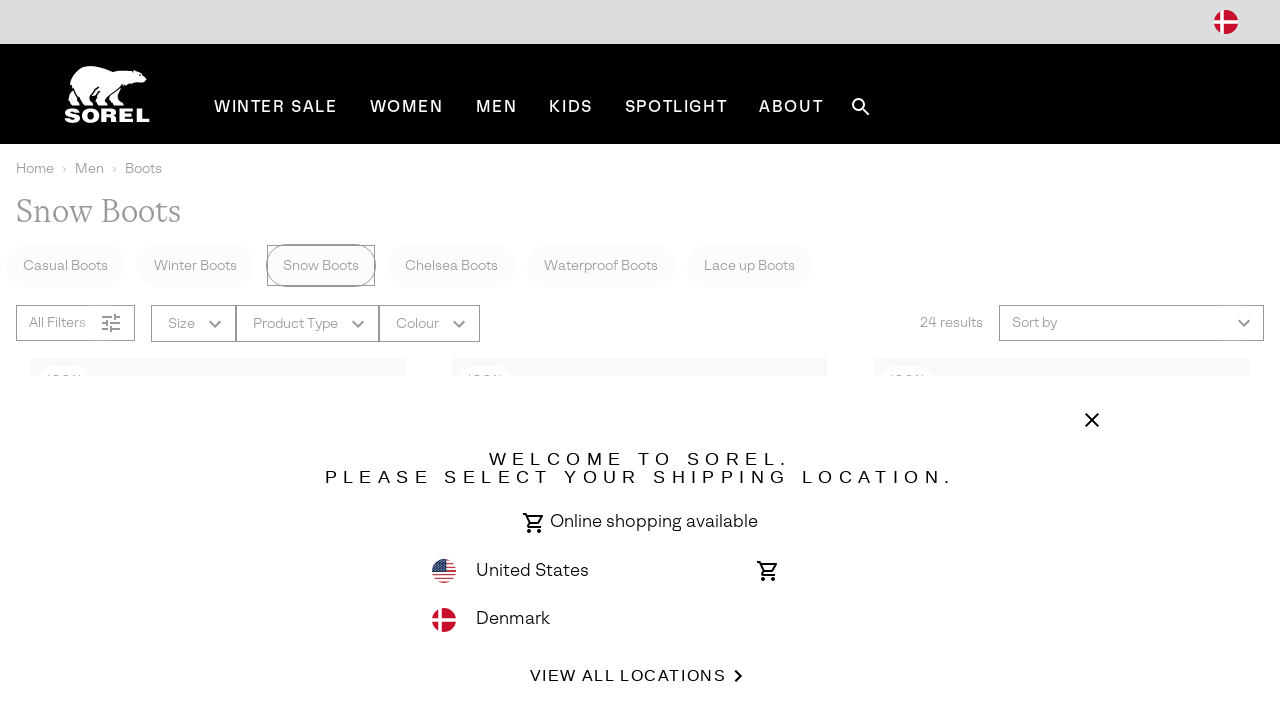

--- FILE ---
content_type: text/html
request_url: https://tzm.px-cloud.net/ns?c=886c4e20-007c-11f1-be26-7388e53524de
body_size: 168
content:
XiTmZzaW_VeIHUDgnGnF9YK-HaU2tj1EXFsRNNbiXTPKx4nxfm_I3CRDurA8k8UnpyyZWLcFDnxI-5vwJQjAGCowR_97NSN8pg4RRvMqN-9E2dmk-_spa5ZOZK8AjpuYuT-Q696PfiFN6Ipcs43HWtkTA5GfRyi-FJCV4g==

--- FILE ---
content_type: text/html;charset=UTF-8
request_url: https://www.sorelfootwear.dk/on/demandware.store/Sites-Sorel_INT-Site/en_DK/Search-UpdateGrid?cgid=men-iconic-snow&sz=16&start=20&selectedUrl=https%3A%2F%2Fwww.sorelfootwear.dk%2Fon%2Fdemandware.store%2FSites-Sorel_INT-Site%2Fen_DK%2FSearch-UpdateGrid%3Fcgid%3Dmen-iconic-snow%26sz%3D16%26start%3D20
body_size: 3140
content:
<script>
window.resources = window.resources || {};
window.resources.recommendations = {
    drawerTitle: 'More Like This'
}
</script>
























    










    
        <div class="col-6 col-lg-4 col-xl-3 js-grid-tile">
            <!-- CQuotient Activity Tracking (viewCategory-cquotient.js) -->
<script type="text/javascript">//<!--
/* <![CDATA[ */
(function(){
try {
    if(window.CQuotient) {
	var cq_params = {};
	
	cq_params.cookieId = window.CQuotient.getCQCookieId();
	cq_params.userId = window.CQuotient.getCQUserId();
	cq_params.emailId = CQuotient.getCQHashedEmail();
	cq_params.loginId = CQuotient.getCQHashedLogin();
	cq_params.accumulate = true;
	cq_params.products = [{
	    id: '195981098266',
	    sku: ''
	}];
	cq_params.categoryId = 'men-iconic-snow';
	cq_params.refinements = '[{\"name\":\"Category\",\"value\":\"men-iconic-snow\"}]';
	cq_params.personalized = 'false';
	cq_params.sortingRule = 'NEW ARRIVALS';
	cq_params.imageUUID = '__UNDEFINED__';
	cq_params.realm = "BCPX";
	cq_params.siteId = "Sorel_INT";
	cq_params.instanceType = "prd";
	cq_params.queryLocale = "en_DK";
	cq_params.locale = window.CQuotient.locale;
	
	if(window.CQuotient.sendActivity)
	    window.CQuotient.sendActivity(CQuotient.clientId, 'viewCategory', cq_params);
	else
	    window.CQuotient.activities.push({
	    	activityType: 'viewCategory',
	    	parameters: cq_params
	    });
  }
} catch(err) {}
})();
/* ]]> */
// -->
</script>
<script type="text/javascript">//<!--
/* <![CDATA[ (viewCategoryProduct-active_data.js) */
(function(){
try {
	if (dw.ac) {
		var search_params = {};
		search_params.persd = 'false';
		search_params.refs = '[{\"name\":\"Category\",\"value\":\"men-iconic-snow\"}]';
		search_params.sort = 'NEW ARRIVALS';
		search_params.imageUUID = '';
		search_params.searchID = 'b7e0dab2-ea06-4d95-8ab4-cc478ea14812';
		search_params.locale = 'en_DK';
		search_params.queryLocale = 'en_DK';
		search_params.showProducts = 'true';
		dw.ac.applyContext({category: "men-iconic-snow", searchData: search_params});
		if (typeof dw.ac._scheduleDataSubmission === "function") {
			dw.ac._scheduleDataSubmission();
		}
	}
} catch(err) {}
})();
/* ]]> */
// -->
</script>
<script type="text/javascript">//<!--
/* <![CDATA[ (viewProduct-active_data.js) */
dw.ac._capture({id: "195981098266", type: "searchhit"});
/* ]]> */
// -->
</script>
                
                    

<div class="product" data-pid="195981098266" data-dtm-name="null-195981098266">
    



<div class="product-tile " tabindex="0" aria-expanded="false"
    data-tile-recs-url="/on/demandware.store/Sites-Sorel_INT-Site/en_DK/Tile-AjaxRecommendations?pid=195981098266"
>
    <div class="product-tile__wrapper" tabindex="-1">
        
<div class="tile__image-container background-image-loader ">
    

    
    
        
            <div class="product-badge product-badge--bestseller">
                Best Seller
            </div>
        
    

    



    

    
    
    
    
    
    
    
       
            
                
            
            
            
            <a href="/en_DK/195981098266.html?dwvar_195981098266_color=286" title="Elk, Black" data-img-variant-id="195981098266286"  class="selected" >
                
                    
                    
                    
                    
                    
                    <img class="tile__image tile__image--primary w-100
                        lazy
                        blur-enabled"
                        src="https://columbia.scene7.com/is/image/ColumbiaSportswear2/GridPlaceholder-SOR"
                        data-src="https://media.sorel.com/i/sorel/2078361_286_f?w=375&amp;h=394&amp;fmt=auto"
                        alt="Men's BUXTON LITE Waterproof Winter Boots, Color: Elk, Black, image 1"
                        onerror="window.imageError(this)"/>
                    
                        <img class="tile__image tile__image--alt w-100"
                            src="https://columbia.scene7.com/is/image/ColumbiaSportswear2/GridPlaceholder-SOR"
                            data-src="https://media.sorel.com/i/sorel/2078361_286_a9?w=375&amp;h=394&amp;fmt=auto"
                            alt="Men's BUXTON LITE Waterproof Winter Boots, Color: Elk, Black, image 2"
                            onerror="window.imageError(this)"/>

                    
                
            </a>
        
    
</div>


        <div class="product-tile__body d-flex flex-column">
            
                
    <div class="product-badge--tech ">
        <div class="product-badge--tech__text h6">
            Waterproof
        </div>
    </div>


            

            
                <div class="product-tile__color-swatch">
                    




<div class="swiper-container swiper-container--swatches color-swatches">
    <div class="swiper-wrapper">
        
            
                
                
                
                <div class="swiper-slide">
                    <a href="/en_DK/195981098266.html?dwvar_195981098266_color=286"
                        class="js-color-swatch swatch swatch--tile swatch--color selected"
                        data-quickview-url="/on/demandware.store/Sites-Sorel_INT-Site/en_DK/Product-ShowQuickView?pid=195981098266&amp;dwvar_195981098266_color=286"
                        data-variant-id="195981098266286">
                        <span
                            data-index="0.0"
                            title="Elk, Black"
                            class="swatch__core"
                            style="background-image: url(https://media.sorel.com/i/sorel/2078361_286_sw?w=42&amp;h=42&amp;fmt=auto), url(https://media.columbia.com/i/columbia/ImagePlaceholder_COL_sw?w=42&amp;h=42&amp;fmt=auto)">
                            Elk, Black
                        </span>
                    </a>
                </div>
            
            
        
    </div>
    
        <div class="swiper-button-prev swatches">
            <svg class="swiper-icon-cont">
                <use href="#chevron_left"></use>
            </svg>
        </div>
        <div class="swiper-button-next swatches">
            <svg class="swiper-icon-cont">
                <use href="#chevron_right"></use>
            </svg>
        </div>
    
</div>

                </div>
            

            
            
            

            
<h2 class="product-tile__title pdp-link" itemprop="name">
    <a class="link js-tile-link" href="/en_DK/195981098266.html?dwvar_195981098266_color=286" itemprop="url" >Men's BUXTON&trade; LITE Waterproof Winter Boots</a>
</h2>


            
                

            

            <div class="d-flex justify-content-between align-items-center mt-3">
                

                
                    
<div class="product__add-to-cart__quickshop">
    <button data-link="/on/demandware.store/Sites-Sorel_INT-Site/en_DK/Product-ShowQuickView?pid=195981098266" class="js-quickview btn btn-icon btn-icon--sm btn-secondary mb-0" >
        <svg><use href="#quickshop"></use></svg>
    </button>

    
</div>

                
            </div>

            <div class="product-tile__footer">
                


                

                

            </div>
        </div>
    </div>
</div>

</div>

                
            
        </div>
    
    

    










    
        <div class="col-6 col-lg-4 col-xl-3 js-grid-tile">
            <!-- CQuotient Activity Tracking (viewCategory-cquotient.js) -->
<script type="text/javascript">//<!--
/* <![CDATA[ */
(function(){
try {
    if(window.CQuotient) {
	var cq_params = {};
	
	cq_params.cookieId = window.CQuotient.getCQCookieId();
	cq_params.userId = window.CQuotient.getCQUserId();
	cq_params.emailId = CQuotient.getCQHashedEmail();
	cq_params.loginId = CQuotient.getCQHashedLogin();
	cq_params.accumulate = true;
	cq_params.products = [{
	    id: '195981097962',
	    sku: ''
	}];
	cq_params.categoryId = 'men-iconic-snow';
	cq_params.refinements = '[{\"name\":\"Category\",\"value\":\"men-iconic-snow\"}]';
	cq_params.personalized = 'false';
	cq_params.sortingRule = 'NEW ARRIVALS';
	cq_params.imageUUID = '__UNDEFINED__';
	cq_params.realm = "BCPX";
	cq_params.siteId = "Sorel_INT";
	cq_params.instanceType = "prd";
	cq_params.queryLocale = "en_DK";
	cq_params.locale = window.CQuotient.locale;
	
	if(window.CQuotient.sendActivity)
	    window.CQuotient.sendActivity(CQuotient.clientId, 'viewCategory', cq_params);
	else
	    window.CQuotient.activities.push({
	    	activityType: 'viewCategory',
	    	parameters: cq_params
	    });
  }
} catch(err) {}
})();
/* ]]> */
// -->
</script>
<script type="text/javascript">//<!--
/* <![CDATA[ (viewCategoryProduct-active_data.js) */
(function(){
try {
	if (dw.ac) {
		var search_params = {};
		search_params.persd = 'false';
		search_params.refs = '[{\"name\":\"Category\",\"value\":\"men-iconic-snow\"}]';
		search_params.sort = 'NEW ARRIVALS';
		search_params.imageUUID = '';
		search_params.searchID = 'b7e0dab2-ea06-4d95-8ab4-cc478ea14812';
		search_params.locale = 'en_DK';
		search_params.queryLocale = 'en_DK';
		search_params.showProducts = 'true';
		dw.ac.applyContext({category: "men-iconic-snow", searchData: search_params});
		if (typeof dw.ac._scheduleDataSubmission === "function") {
			dw.ac._scheduleDataSubmission();
		}
	}
} catch(err) {}
})();
/* ]]> */
// -->
</script>
<script type="text/javascript">//<!--
/* <![CDATA[ (viewProduct-active_data.js) */
dw.ac._capture({id: "195981097962", type: "searchhit"});
/* ]]> */
// -->
</script>
                
                    

<div class="product" data-pid="195981097962" data-dtm-name="null-195981097962">
    



<div class="product-tile " tabindex="0" aria-expanded="false"
    data-tile-recs-url="/on/demandware.store/Sites-Sorel_INT-Site/en_DK/Tile-AjaxRecommendations?pid=195981097962"
>
    <div class="product-tile__wrapper" tabindex="-1">
        
<div class="tile__image-container background-image-loader ">
    

    
    
        
            <div class="product-badge product-badge--bestseller">
                Best Seller
            </div>
        
    

    



    

    
    
    
    
    
    
    
       
            
                
            
            
            
            <a href="/en_DK/195981097962.html?dwvar_195981097962_color=245" title="Major, Jet" data-img-variant-id="195981097962245"  class="selected" >
                
                    
                    
                    
                    
                    
                    <img class="tile__image tile__image--primary w-100
                        lazy
                        blur-enabled"
                        src="https://columbia.scene7.com/is/image/ColumbiaSportswear2/GridPlaceholder-SOR"
                        data-src="https://media.sorel.com/i/sorel/2078361_245_f?w=375&amp;h=394&amp;fmt=auto"
                        alt="Men's BUXTON LITE Waterproof Winter Boots, Color: Major, Jet, image 1"
                        onerror="window.imageError(this)"/>
                    
                        <img class="tile__image tile__image--alt w-100"
                            src="https://columbia.scene7.com/is/image/ColumbiaSportswear2/GridPlaceholder-SOR"
                            data-src="https://media.sorel.com/i/sorel/2078361_245_a9?w=375&amp;h=394&amp;fmt=auto"
                            alt="Men's BUXTON LITE Waterproof Winter Boots, Color: Major, Jet, image 2"
                            onerror="window.imageError(this)"/>

                    
                
            </a>
        
    
</div>


        <div class="product-tile__body d-flex flex-column">
            
                
    <div class="product-badge--tech ">
        <div class="product-badge--tech__text h6">
            Waterproof
        </div>
    </div>


            

            
                <div class="product-tile__color-swatch">
                    




<div class="swiper-container swiper-container--swatches color-swatches">
    <div class="swiper-wrapper">
        
            
                
                
                
                <div class="swiper-slide">
                    <a href="/en_DK/195981097962.html?dwvar_195981097962_color=245"
                        class="js-color-swatch swatch swatch--tile swatch--color selected"
                        data-quickview-url="/on/demandware.store/Sites-Sorel_INT-Site/en_DK/Product-ShowQuickView?pid=195981097962&amp;dwvar_195981097962_color=245"
                        data-variant-id="195981097962245">
                        <span
                            data-index="0.0"
                            title="Major, Jet"
                            class="swatch__core"
                            style="background-image: url(https://media.sorel.com/i/sorel/2078361_245_sw?w=42&amp;h=42&amp;fmt=auto), url(https://media.columbia.com/i/columbia/ImagePlaceholder_COL_sw?w=42&amp;h=42&amp;fmt=auto)">
                            Major, Jet
                        </span>
                    </a>
                </div>
            
            
        
    </div>
    
        <div class="swiper-button-prev swatches">
            <svg class="swiper-icon-cont">
                <use href="#chevron_left"></use>
            </svg>
        </div>
        <div class="swiper-button-next swatches">
            <svg class="swiper-icon-cont">
                <use href="#chevron_right"></use>
            </svg>
        </div>
    
</div>

                </div>
            

            
            
            

            
<h2 class="product-tile__title pdp-link" itemprop="name">
    <a class="link js-tile-link" href="/en_DK/195981097962.html?dwvar_195981097962_color=245" itemprop="url" >Men's BUXTON&trade; LITE Waterproof Winter Boots</a>
</h2>


            
                

            

            <div class="d-flex justify-content-between align-items-center mt-3">
                

                
                    
<div class="product__add-to-cart__quickshop">
    <button data-link="/on/demandware.store/Sites-Sorel_INT-Site/en_DK/Product-ShowQuickView?pid=195981097962" class="js-quickview btn btn-icon btn-icon--sm btn-secondary mb-0" >
        <svg><use href="#quickshop"></use></svg>
    </button>

    
</div>

                
            </div>

            <div class="product-tile__footer">
                


                

                

            </div>
        </div>
    </div>
</div>

</div>

                
            
        </div>
    
    

    










    
        <div class="col-6 col-lg-4 col-xl-3 js-grid-tile">
            <!-- CQuotient Activity Tracking (viewCategory-cquotient.js) -->
<script type="text/javascript">//<!--
/* <![CDATA[ */
(function(){
try {
    if(window.CQuotient) {
	var cq_params = {};
	
	cq_params.cookieId = window.CQuotient.getCQCookieId();
	cq_params.userId = window.CQuotient.getCQUserId();
	cq_params.emailId = CQuotient.getCQHashedEmail();
	cq_params.loginId = CQuotient.getCQHashedLogin();
	cq_params.accumulate = true;
	cq_params.products = [{
	    id: '195981145847',
	    sku: ''
	}];
	cq_params.categoryId = 'men-iconic-snow';
	cq_params.refinements = '[{\"name\":\"Category\",\"value\":\"men-iconic-snow\"}]';
	cq_params.personalized = 'false';
	cq_params.sortingRule = 'NEW ARRIVALS';
	cq_params.imageUUID = '__UNDEFINED__';
	cq_params.realm = "BCPX";
	cq_params.siteId = "Sorel_INT";
	cq_params.instanceType = "prd";
	cq_params.queryLocale = "en_DK";
	cq_params.locale = window.CQuotient.locale;
	
	if(window.CQuotient.sendActivity)
	    window.CQuotient.sendActivity(CQuotient.clientId, 'viewCategory', cq_params);
	else
	    window.CQuotient.activities.push({
	    	activityType: 'viewCategory',
	    	parameters: cq_params
	    });
  }
} catch(err) {}
})();
/* ]]> */
// -->
</script>
<script type="text/javascript">//<!--
/* <![CDATA[ (viewCategoryProduct-active_data.js) */
(function(){
try {
	if (dw.ac) {
		var search_params = {};
		search_params.persd = 'false';
		search_params.refs = '[{\"name\":\"Category\",\"value\":\"men-iconic-snow\"}]';
		search_params.sort = 'NEW ARRIVALS';
		search_params.imageUUID = '';
		search_params.searchID = 'b7e0dab2-ea06-4d95-8ab4-cc478ea14812';
		search_params.locale = 'en_DK';
		search_params.queryLocale = 'en_DK';
		search_params.showProducts = 'true';
		dw.ac.applyContext({category: "men-iconic-snow", searchData: search_params});
		if (typeof dw.ac._scheduleDataSubmission === "function") {
			dw.ac._scheduleDataSubmission();
		}
	}
} catch(err) {}
})();
/* ]]> */
// -->
</script>
<script type="text/javascript">//<!--
/* <![CDATA[ (viewProduct-active_data.js) */
dw.ac._capture({id: "195981145847", type: "searchhit"});
/* ]]> */
// -->
</script>
                
                    

<div class="product" data-pid="195981145847" data-dtm-name="null-195981145847">
    



<div class="product-tile " tabindex="0" aria-expanded="false"
    data-tile-recs-url="/on/demandware.store/Sites-Sorel_INT-Site/en_DK/Tile-AjaxRecommendations?pid=195981145847"
>
    <div class="product-tile__wrapper" tabindex="-1">
        
<div class="tile__image-container background-image-loader ">
    

    
    

    



    

    
    
    
    
    
    
    
       
            
                
            
            
            
            <a href="/en_DK/195981145847.html?dwvar_195981145847_color=010" title="Black, Quarry" data-img-variant-id="195981145847010"  class="selected" >
                
                    
                    
                    
                    
                    
                    <img class="tile__image tile__image--primary w-100
                        lazy
                        blur-enabled"
                        src="https://columbia.scene7.com/is/image/ColumbiaSportswear2/GridPlaceholder-SOR"
                        data-src="https://media.sorel.com/i/sorel/2084911_010_f?w=375&amp;h=394&amp;fmt=auto"
                        alt="Men's BUXTON Waterproof Pull-On Boots, Color: Black, Quarry, image 1"
                        onerror="window.imageError(this)"/>
                    
                        <img class="tile__image tile__image--alt w-100"
                            src="https://columbia.scene7.com/is/image/ColumbiaSportswear2/GridPlaceholder-SOR"
                            data-src="https://media.sorel.com/i/sorel/2084911_010_a9?w=375&amp;h=394&amp;fmt=auto"
                            alt="Men's BUXTON Waterproof Pull-On Boots, Color: Black, Quarry, image 2"
                            onerror="window.imageError(this)"/>

                    
                
            </a>
        
    
</div>


        <div class="product-tile__body d-flex flex-column">
            
                
    <div class="product-badge--tech ">
        <div class="product-badge--tech__text h6">
            Waterproof
        </div>
    </div>


            

            
                <div class="product-tile__color-swatch">
                    




<div class="swiper-container swiper-container--swatches color-swatches">
    <div class="swiper-wrapper">
        
            
                
                
                
                <div class="swiper-slide">
                    <a href="/en_DK/195981145847.html?dwvar_195981145847_color=010"
                        class="js-color-swatch swatch swatch--tile swatch--color selected"
                        data-quickview-url="/on/demandware.store/Sites-Sorel_INT-Site/en_DK/Product-ShowQuickView?pid=195981145847&amp;dwvar_195981145847_color=010"
                        data-variant-id="195981145847010">
                        <span
                            data-index="0.0"
                            title="Black, Quarry"
                            class="swatch__core"
                            style="background-image: url(https://media.sorel.com/i/sorel/2084911_010_sw?w=42&amp;h=42&amp;fmt=auto), url(https://media.columbia.com/i/columbia/ImagePlaceholder_COL_sw?w=42&amp;h=42&amp;fmt=auto)">
                            Black, Quarry
                        </span>
                    </a>
                </div>
            
            
        
    </div>
    
        <div class="swiper-button-prev swatches">
            <svg class="swiper-icon-cont">
                <use href="#chevron_left"></use>
            </svg>
        </div>
        <div class="swiper-button-next swatches">
            <svg class="swiper-icon-cont">
                <use href="#chevron_right"></use>
            </svg>
        </div>
    
</div>

                </div>
            

            
            
            

            
<h2 class="product-tile__title pdp-link" itemprop="name">
    <a class="link js-tile-link" href="/en_DK/195981145847.html?dwvar_195981145847_color=010" itemprop="url" >Men's BUXTON&trade; Waterproof Pull-On Boots</a>
</h2>


            
                

            

            <div class="d-flex justify-content-between align-items-center mt-3">
                

                
                    
<div class="product__add-to-cart__quickshop">
    <button data-link="/on/demandware.store/Sites-Sorel_INT-Site/en_DK/Product-ShowQuickView?pid=195981145847" class="js-quickview btn btn-icon btn-icon--sm btn-secondary mb-0" >
        <svg><use href="#quickshop"></use></svg>
    </button>

    
</div>

                
            </div>

            <div class="product-tile__footer">
                


                

                

            </div>
        </div>
    </div>
</div>

</div>

                
            
        </div>
    
    

    










    
        <div class="col-6 col-lg-4 col-xl-3 js-grid-tile">
            <!-- CQuotient Activity Tracking (viewCategory-cquotient.js) -->
<script type="text/javascript">//<!--
/* <![CDATA[ */
(function(){
try {
    if(window.CQuotient) {
	var cq_params = {};
	
	cq_params.cookieId = window.CQuotient.getCQCookieId();
	cq_params.userId = window.CQuotient.getCQUserId();
	cq_params.emailId = CQuotient.getCQHashedEmail();
	cq_params.loginId = CQuotient.getCQHashedLogin();
	cq_params.accumulate = true;
	cq_params.products = [{
	    id: '195981145960',
	    sku: ''
	}];
	cq_params.categoryId = 'men-iconic-snow';
	cq_params.refinements = '[{\"name\":\"Category\",\"value\":\"men-iconic-snow\"}]';
	cq_params.personalized = 'false';
	cq_params.sortingRule = 'NEW ARRIVALS';
	cq_params.imageUUID = '__UNDEFINED__';
	cq_params.realm = "BCPX";
	cq_params.siteId = "Sorel_INT";
	cq_params.instanceType = "prd";
	cq_params.queryLocale = "en_DK";
	cq_params.locale = window.CQuotient.locale;
	
	if(window.CQuotient.sendActivity)
	    window.CQuotient.sendActivity(CQuotient.clientId, 'viewCategory', cq_params);
	else
	    window.CQuotient.activities.push({
	    	activityType: 'viewCategory',
	    	parameters: cq_params
	    });
  }
} catch(err) {}
})();
/* ]]> */
// -->
</script>
<script type="text/javascript">//<!--
/* <![CDATA[ (viewCategoryProduct-active_data.js) */
(function(){
try {
	if (dw.ac) {
		var search_params = {};
		search_params.persd = 'false';
		search_params.refs = '[{\"name\":\"Category\",\"value\":\"men-iconic-snow\"}]';
		search_params.sort = 'NEW ARRIVALS';
		search_params.imageUUID = '';
		search_params.searchID = 'b7e0dab2-ea06-4d95-8ab4-cc478ea14812';
		search_params.locale = 'en_DK';
		search_params.queryLocale = 'en_DK';
		search_params.showProducts = 'true';
		dw.ac.applyContext({category: "men-iconic-snow", searchData: search_params});
		if (typeof dw.ac._scheduleDataSubmission === "function") {
			dw.ac._scheduleDataSubmission();
		}
	}
} catch(err) {}
})();
/* ]]> */
// -->
</script>
<script type="text/javascript">//<!--
/* <![CDATA[ (viewProduct-active_data.js) */
dw.ac._capture({id: "195981145960", type: "searchhit"});
/* ]]> */
// -->
</script>
                
                    

<div class="product" data-pid="195981145960" data-dtm-name="null-195981145960">
    



<div class="product-tile " tabindex="0" aria-expanded="false"
    data-tile-recs-url="/on/demandware.store/Sites-Sorel_INT-Site/en_DK/Tile-AjaxRecommendations?pid=195981145960"
>
    <div class="product-tile__wrapper" tabindex="-1">
        
<div class="tile__image-container background-image-loader ">
    

    
    

    



    

    
    
    
    
    
    
    
       
            
                
            
            
            
            <a href="/en_DK/195981145960.html?dwvar_195981145960_color=257" title="Delta, Black" data-img-variant-id="195981145960257"  class="selected" >
                
                    
                    
                    
                    
                    
                    <img class="tile__image tile__image--primary w-100
                        lazy
                        blur-enabled"
                        src="https://columbia.scene7.com/is/image/ColumbiaSportswear2/GridPlaceholder-SOR"
                        data-src="https://media.sorel.com/i/sorel/2084911_257_f?w=375&amp;h=394&amp;fmt=auto"
                        alt="Men's BUXTON Waterproof Pull-On Boots, Color: Delta, Black, image 1"
                        onerror="window.imageError(this)"/>
                    
                        <img class="tile__image tile__image--alt w-100"
                            src="https://columbia.scene7.com/is/image/ColumbiaSportswear2/GridPlaceholder-SOR"
                            data-src="https://media.sorel.com/i/sorel/2084911_257_a9?w=375&amp;h=394&amp;fmt=auto"
                            alt="Men's BUXTON Waterproof Pull-On Boots, Color: Delta, Black, image 2"
                            onerror="window.imageError(this)"/>

                    
                
            </a>
        
    
</div>


        <div class="product-tile__body d-flex flex-column">
            
                
    <div class="product-badge--tech ">
        <div class="product-badge--tech__text h6">
            Waterproof
        </div>
    </div>


            

            
                <div class="product-tile__color-swatch">
                    




<div class="swiper-container swiper-container--swatches color-swatches">
    <div class="swiper-wrapper">
        
            
                
                
                
                <div class="swiper-slide">
                    <a href="/en_DK/195981145960.html?dwvar_195981145960_color=257"
                        class="js-color-swatch swatch swatch--tile swatch--color selected"
                        data-quickview-url="/on/demandware.store/Sites-Sorel_INT-Site/en_DK/Product-ShowQuickView?pid=195981145960&amp;dwvar_195981145960_color=257"
                        data-variant-id="195981145960257">
                        <span
                            data-index="0.0"
                            title="Delta, Black"
                            class="swatch__core"
                            style="background-image: url(https://media.sorel.com/i/sorel/2084911_257_sw?w=42&amp;h=42&amp;fmt=auto), url(https://media.columbia.com/i/columbia/ImagePlaceholder_COL_sw?w=42&amp;h=42&amp;fmt=auto)">
                            Delta, Black
                        </span>
                    </a>
                </div>
            
            
        
    </div>
    
        <div class="swiper-button-prev swatches">
            <svg class="swiper-icon-cont">
                <use href="#chevron_left"></use>
            </svg>
        </div>
        <div class="swiper-button-next swatches">
            <svg class="swiper-icon-cont">
                <use href="#chevron_right"></use>
            </svg>
        </div>
    
</div>

                </div>
            

            
            
            

            
<h2 class="product-tile__title pdp-link" itemprop="name">
    <a class="link js-tile-link" href="/en_DK/195981145960.html?dwvar_195981145960_color=257" itemprop="url" >Men's BUXTON&trade; Waterproof Pull-On Boots</a>
</h2>


            
                

            

            <div class="d-flex justify-content-between align-items-center mt-3">
                

                
                    
<div class="product__add-to-cart__quickshop">
    <button data-link="/on/demandware.store/Sites-Sorel_INT-Site/en_DK/Product-ShowQuickView?pid=195981145960" class="js-quickview btn btn-icon btn-icon--sm btn-secondary mb-0" >
        <svg><use href="#quickshop"></use></svg>
    </button>

    
</div>

                
            </div>

            <div class="product-tile__footer">
                


                

                

            </div>
        </div>
    </div>
</div>

</div>

                
            
        </div>
    
    















<div class="col-12 px-0 product-grid-footer"
     data-sort-options="{&quot;options&quot;:[{&quot;displayName&quot;:&quot;Most Popular&quot;,&quot;id&quot;:&quot;most-popular&quot;,&quot;url&quot;:&quot;https://www.sorelfootwear.dk/on/demandware.store/Sites-Sorel_INT-Site/en_DK/Search-UpdateGrid?cgid=men-iconic-snow&amp;srule=most-popular&amp;start=0&amp;sz=24&quot;},{&quot;displayName&quot;:&quot;Price:  Low to High&quot;,&quot;id&quot;:&quot;price-high-to-low&quot;,&quot;url&quot;:&quot;https://www.sorelfootwear.dk/on/demandware.store/Sites-Sorel_INT-Site/en_DK/Search-UpdateGrid?cgid=men-iconic-snow&amp;srule=price-low-to-high&amp;start=0&amp;sz=24&quot;},{&quot;displayName&quot;:&quot;Price:  High to Low&quot;,&quot;id&quot;:&quot;price-low-to-high&quot;,&quot;url&quot;:&quot;https://www.sorelfootwear.dk/on/demandware.store/Sites-Sorel_INT-Site/en_DK/Search-UpdateGrid?cgid=men-iconic-snow&amp;srule=price-high-to-low&amp;start=0&amp;sz=24&quot;}],&quot;ruleId&quot;:&quot;NEW ARRIVALS&quot;}"
     data-page-size="16.0"
     data-page-number="2" data-index-content=""
>

    <div class="loading-dots d-none">
    <span></span>
    <span></span>
    <span></span>
</div>

    

    
        <div class="subcat-aem-3 row">
            <div class="col-12">
                
	 

	
            </div>
        </div>
    

    
        <div class="text-center">
            <input class="js-deferred-products-async-url" type="hidden" value="https://www.sorelfootwear.dk/on/demandware.store/Sites-Sorel_INT-Site/en_DK/Search-UpdateGrid?cgid=men-iconic-snow&amp;sz=16&amp;start=40" />
        </div>
    
    
    

    
        <div class="subcat-aem-4 d-flex">
            <div class="col-12">
                
	 

	
            </div>
        </div>
    

    <input type="hidden" class="permalink" value="https://www.sorelfootwear.dk/en_DK/c/Men/Snow-Boots/Iconic-Snow-Boots?https%3A%2F%2Fwww.sorelfootwear.dk%2Fen_DK%2Fc%2FMen%2FSnow-Boots%2FIconic-Snow-Boots=undefined&amp;start=0&amp;sz=36" />
    <input type="hidden" class="showAllStatus" value="end" />

    
        <input type="hidden" class="category-id" value="men-iconic-snow" />
    
</div>


--- FILE ---
content_type: text/javascript; charset=utf-8
request_url: https://p.cquotient.com/pebble?tla=bcpx-Sorel_INT&activityType=viewCategory&callback=CQuotient._act_callback2&cookieId=abog0HMdVV8psfwuI9TIK8HtTa&userId=&emailId=&products=id%3A%3A195981098266%7C%7Csku%3A%3A%3B%3Bid%3A%3A195981097962%7C%7Csku%3A%3A%3B%3Bid%3A%3A195981145847%7C%7Csku%3A%3A%3B%3Bid%3A%3A195981145960%7C%7Csku%3A%3A&categoryId=men-iconic-snow&refinements=%5B%7B%22name%22%3A%22Category%22%2C%22value%22%3A%22men-iconic-snow%22%7D%5D&personalized=false&sortingRule=NEW%20ARRIVALS&realm=BCPX&siteId=Sorel_INT&instanceType=prd&queryLocale=en_DK&locale=en_DK&referrer=&currentLocation=https%3A%2F%2Fwww.sorelfootwear.dk%2Fen_DK%2Fc%2FMen%2FSnow-Boots%2FIconic-Snow-Boots&ls=true&_=1770067033070&v=v3.1.3&fbPixelId=__UNKNOWN__&__cq_uuid=abog0HMdVV8psfwuI9TIK8HtTa&json=%7B%22cookieId%22%3A%22abog0HMdVV8psfwuI9TIK8HtTa%22%2C%22userId%22%3A%22%22%2C%22emailId%22%3A%22%22%2C%22products%22%3A%5B%7B%22id%22%3A%22195981098266%22%2C%22sku%22%3A%22%22%7D%2C%7B%22id%22%3A%22195981097962%22%2C%22sku%22%3A%22%22%7D%2C%7B%22id%22%3A%22195981145847%22%2C%22sku%22%3A%22%22%7D%2C%7B%22id%22%3A%22195981145960%22%2C%22sku%22%3A%22%22%7D%5D%2C%22categoryId%22%3A%22men-iconic-snow%22%2C%22refinements%22%3A%22%5B%7B%5C%22name%5C%22%3A%5C%22Category%5C%22%2C%5C%22value%5C%22%3A%5C%22men-iconic-snow%5C%22%7D%5D%22%2C%22personalized%22%3A%22false%22%2C%22sortingRule%22%3A%22NEW%20ARRIVALS%22%2C%22realm%22%3A%22BCPX%22%2C%22siteId%22%3A%22Sorel_INT%22%2C%22instanceType%22%3A%22prd%22%2C%22queryLocale%22%3A%22en_DK%22%2C%22locale%22%3A%22en_DK%22%2C%22referrer%22%3A%22%22%2C%22currentLocation%22%3A%22https%3A%2F%2Fwww.sorelfootwear.dk%2Fen_DK%2Fc%2FMen%2FSnow-Boots%2FIconic-Snow-Boots%22%2C%22ls%22%3Atrue%2C%22_%22%3A1770067033070%2C%22v%22%3A%22v3.1.3%22%2C%22fbPixelId%22%3A%22__UNKNOWN__%22%2C%22__cq_uuid%22%3A%22abog0HMdVV8psfwuI9TIK8HtTa%22%7D
body_size: 198
content:
/**/ typeof CQuotient._act_callback2 === 'function' && CQuotient._act_callback2([{"k":"__cq_uuid","v":"abog0HMdVV8psfwuI9TIK8HtTa","m":34128000},{"k":"__cq_seg","v":"","m":2592000}]);

--- FILE ---
content_type: application/javascript;charset=utf-8
request_url: https://www.sorelfootwear.dk/on/demandware.store/Sites-Sorel_INT-Site/en_DK/PXFP-Handle?src=eqmf49uM%2finit%2ejs
body_size: 116790
content:
// @license Copyright (C) 2014-2026 PerimeterX, Inc (www.perimeterx.com).  Content of this file can not be copied and/or distributed.
try{window._pxAppId="PXeqmf49uM",function(){function t(e){return t="function"==typeof Symbol&&"symbol"==typeof Symbol.iterator?function(t){return typeof t}:function(t){return t&&"function"==typeof Symbol&&t.constructor===Symbol&&t!==Symbol.prototype?"symbol":typeof t},t(e)}var e,n,r=window,a=document,o=navigator,i=location,c="undefined",u="boolean",s="number",l="string",f="function",h="object",d=null,v=["/init.js","/main.min.js"],p="https://collector-a.px-cloud.net/api/v2/collector/clientError?r=",m="pxhc",g="pxjsc",y="c",b="b",E=function(t,e){var n=t.length,r=e?Number(e):0;if(r!=r&&(r=0),!(r<0||r>=n)){var a,o=t.charCodeAt(r);return o>=55296&&o<=56319&&n>r+1&&(a=t.charCodeAt(r+1))>=56320&&a<=57343?1024*(o-55296)+a-56320+65536:o}},T=function(e,n,r){return n>>=0,r=String(t(r)!==c?r:" "),e.length>n?String(e):((n-=e.length)>r.length&&(r+=r.repeat(n/r.length)),r.slice(0,n)+String(e))};n=String.fromCharCode,e=function(){for(var t=[],e=0,r="",a=0,o=arguments.length;a!==o;++a){var i=+arguments[a];if(!(i<1114111&&i>>>0===i))throw RangeError("Invalid code point: "+i);i<=65535?e=t.push(i):(i-=65536,e=t.push(55296+(i>>10),i%1024+56320)),e>=16383&&(r+=n.apply(null,t),t.length=0)}return r+n.apply(null,t)};var w=e;function I(e){var n=function(e,n){if("object"!=t(e)||!e)return e;var r=e[Symbol.toPrimitive];if(void 0!==r){var a=r.call(e,n||"default");if("object"!=t(a))return a;throw new TypeError("@@toPrimitive must return a primitive value.")}return("string"===n?String:Number)(e)}(e,"string");return"symbol"==t(n)?n:String(n)}function S(t,e,n){return(e=I(e))in t?Object.defineProperty(t,e,{value:n,enumerable:!0,configurable:!0,writable:!0}):t[e]=n,t}function R(t,e,n,r,a,o,i){return F(e^n^r,t,e,a,o,i)}function M(t){return unescape(encodeURIComponent(t))}function A(t,e){t[e>>5]|=128<<e%32,t[14+(e+64>>>9<<4)]=e;var n,r,a,o,i,c=1732584193,u=-271733879,s=-1732584194,l=271733878;for(n=0;n<t.length;n+=16)r=c,a=u,o=s,i=l,c=X(c,u,s,l,t[n],7,-680876936),l=X(l,c,u,s,t[n+1],12,-389564586),s=X(s,l,c,u,t[n+2],17,606105819),u=X(u,s,l,c,t[n+3],22,-1044525330),c=X(c,u,s,l,t[n+4],7,-176418897),l=X(l,c,u,s,t[n+5],12,1200080426),s=X(s,l,c,u,t[n+6],17,-1473231341),u=X(u,s,l,c,t[n+7],22,-45705983),c=X(c,u,s,l,t[n+8],7,1770035416),l=X(l,c,u,s,t[n+9],12,-1958414417),s=X(s,l,c,u,t[n+10],17,-42063),u=X(u,s,l,c,t[n+11],22,-1990404162),c=X(c,u,s,l,t[n+12],7,1804603682),l=X(l,c,u,s,t[n+13],12,-40341101),s=X(s,l,c,u,t[n+14],17,-1502002290),c=k(c,u=X(u,s,l,c,t[n+15],22,1236535329),s,l,t[n+1],5,-165796510),l=k(l,c,u,s,t[n+6],9,-1069501632),s=k(s,l,c,u,t[n+11],14,643717713),u=k(u,s,l,c,t[n],20,-373897302),c=k(c,u,s,l,t[n+5],5,-701558691),l=k(l,c,u,s,t[n+10],9,38016083),s=k(s,l,c,u,t[n+15],14,-660478335),u=k(u,s,l,c,t[n+4],20,-405537848),c=k(c,u,s,l,t[n+9],5,568446438),l=k(l,c,u,s,t[n+14],9,-1019803690),s=k(s,l,c,u,t[n+3],14,-187363961),u=k(u,s,l,c,t[n+8],20,1163531501),c=k(c,u,s,l,t[n+13],5,-1444681467),l=k(l,c,u,s,t[n+2],9,-51403784),s=k(s,l,c,u,t[n+7],14,1735328473),c=R(c,u=k(u,s,l,c,t[n+12],20,-1926607734),s,l,t[n+5],4,-378558),l=R(l,c,u,s,t[n+8],11,-2022574463),s=R(s,l,c,u,t[n+11],16,1839030562),u=R(u,s,l,c,t[n+14],23,-35309556),c=R(c,u,s,l,t[n+1],4,-1530992060),l=R(l,c,u,s,t[n+4],11,1272893353),s=R(s,l,c,u,t[n+7],16,-155497632),u=R(u,s,l,c,t[n+10],23,-1094730640),c=R(c,u,s,l,t[n+13],4,681279174),l=R(l,c,u,s,t[n],11,-358537222),s=R(s,l,c,u,t[n+3],16,-722521979),u=R(u,s,l,c,t[n+6],23,76029189),c=R(c,u,s,l,t[n+9],4,-640364487),l=R(l,c,u,s,t[n+12],11,-421815835),s=R(s,l,c,u,t[n+15],16,530742520),c=_(c,u=R(u,s,l,c,t[n+2],23,-995338651),s,l,t[n],6,-198630844),l=_(l,c,u,s,t[n+7],10,1126891415),s=_(s,l,c,u,t[n+14],15,-1416354905),u=_(u,s,l,c,t[n+5],21,-57434055),c=_(c,u,s,l,t[n+12],6,1700485571),l=_(l,c,u,s,t[n+3],10,-1894986606),s=_(s,l,c,u,t[n+10],15,-1051523),u=_(u,s,l,c,t[n+1],21,-2054922799),c=_(c,u,s,l,t[n+8],6,1873313359),l=_(l,c,u,s,t[n+15],10,-30611744),s=_(s,l,c,u,t[n+6],15,-1560198380),u=_(u,s,l,c,t[n+13],21,1309151649),c=_(c,u,s,l,t[n+4],6,-145523070),l=_(l,c,u,s,t[n+11],10,-1120210379),s=_(s,l,c,u,t[n+2],15,718787259),u=_(u,s,l,c,t[n+9],21,-343485551),c=O(c,r),u=O(u,a),s=O(s,o),l=O(l,i);return[c,u,s,l]}function C(t){return function(t){return N(A(B(t),8*t.length))}(M(t))}function x(t){var e,n,r="0123456789abcdef",a="";for(n=0;n<t.length;n+=1)e=t.charCodeAt(n),a+=r.charAt(e>>>4&15)+r.charAt(15&e);return a}function V(t,e,n){return e?n?P(e,t):x(P(e,t)):n?C(t):x(C(t))}function O(t,e){var n=(65535&t)+(65535&e);return(t>>16)+(e>>16)+(n>>16)<<16|65535&n}function X(t,e,n,r,a,o,i){return F(e&n|~e&r,t,e,a,o,i)}function B(t){var e,n=[];for(n[(t.length>>2)-1]=void 0,e=0;e<n.length;e+=1)n[e]=0;for(e=0;e<8*t.length;e+=8)n[e>>5]|=(255&t.charCodeAt(e/8))<<e%32;return n}function k(t,e,n,r,a,o,i){return F(e&r|n&~r,t,e,a,o,i)}function F(t,e,n,r,a,o){return O((i=O(O(e,t),O(r,o)))<<(c=a)|i>>>32-c,n);var i,c}function N(t){var e,n="";for(e=0;e<32*t.length;e+=8)n+=String.fromCharCode(t[e>>5]>>>e%32&255);return n}function _(t,e,n,r,a,o,i){return F(n^(e|~r),t,e,a,o,i)}function P(t,e){return function(t,e){var n,r=B(t),a=[],o=[];for(a[15]=o[15]=void 0,r.length>16&&(r=A(r,8*t.length)),n=0;n<16;n+=1)a[n]=909522486^r[n],o[n]=1549556828^r[n];var i=A(a.concat(B(e)),512+8*e.length);return N(A(o.concat(i),640))}(M(t),M(e))}function W(t,e,n){return V(t,e,n)}var H="function",G=window,U=document,D="ABCDEFGHIJKLMNOPQRSTUVWXYZabcdefghijklmnopqrstuvwxyz0123456789+/=",Z=/[^+/=0-9A-Za-z]/,Y=G.atob,L=G.btoa,j=t(Y),Q=t(L);function J(t){return j===H?Y(t):function(t){var e,n,r,a,o=[],i=0,c=t.length;try{if(Z.test(t)||/=/.test(t)&&(/=[^=]/.test(t)||/={3}/.test(t)))return null;for(c%4>0&&(c=(t+=G.Array(4-c%4+1).join("=")).length);i<c;){for(n=[],a=i;i<a+4;)n.push(D.indexOf(t.charAt(i++)));for(r=[((e=(n[0]<<18)+(n[1]<<12)+((63&n[2])<<6)+(63&n[3]))&255<<16)>>16,64===n[2]?-1:(65280&e)>>8,64===n[3]?-1:255&e],a=0;a<3;++a)(r[a]>=0||0===a)&&o.push(String.fromCharCode(r[a]))}return o.join("")}catch(t){return null}}(t)}function K(t){return Q===H?L(encodeURIComponent(t).replace(/%([0-9A-F]{2})/g,(function(t,e){return String.fromCharCode("0x"+e)}))):function(t){var e,n,r,a,o,i=G.unescape||G.decodeURI,c=0,u=0,s=[];if(!t)return t;try{t=i(encodeURIComponent(t))}catch(e){return t}do{e=(o=t.charCodeAt(c++)<<16|t.charCodeAt(c++)<<8|t.charCodeAt(c++))>>18&63,n=o>>12&63,r=o>>6&63,a=63&o,s[u++]=D.charAt(e)+D.charAt(n)+D.charAt(r)+D.charAt(a)}while(c<t.length);var l=s.join(""),f=t.length%3;return(f?l.slice(0,f-3):l)+"===".slice(f||3)}(t)}var z,q,$,tt=/[\\\"\u0000-\u001f\u007f-\u009f\u00ad\u0600-\u0604\u070f\u17b4\u17b5\u200c-\u200f\u2028-\u202f\u2060-\u206f\ufeff\ufff0-\uffff]/g,et={"\b":"\\b","\t":"\\t","\n":"\\n","\f":"\\f","\r":"\\r","\v":"\\v",'"':'\\"',"\\":"\\\\"},nt='"undefined"',rt="null";function at(){var e,n,r,a="";if('"'===q)for(;ft();){if('"'===q)return ft(),a;if("\\"===q)if(ft(),"u"===q){for(r=0,n=0;n<4&&(e=parseInt(ft(),16),isFinite(e));n+=1)r=16*r+e;a+=String.fromCharCode(r)}else{if(t(it[q])!==l)break;a+=it[q]}else a+=q}vt("Bad string")}function ot(){var t="";for("-"===q&&(t="-",ft("-"));q>="0"&&q<="9";)t+=q,ft();if("."===q)for(t+=".";ft()&&q>="0"&&q<="9";)t+=q;if("e"===q||"E"===q)for(t+=q,ft(),"-"!==q&&"+"!==q||(t+=q,ft());q>="0"&&q<="9";)t+=q,ft();var e=+t;if(isFinite(e))return e;vt("Bad number")}var it={'"':'"',"\\":"\\","/":"/",b:"\b",f:"\f",n:"\n",r:"\r",t:"\t"};function ct(t){var e=et[t];return e||"\\u"+("0000"+t.charCodeAt(0).toString(16)).slice(-4)}function ut(){for(;q&&q<=" ";)ft()}function st(t){$=t,z=0,q=" ";var e=lt();return ut(),q&&vt("Syntax error"),e}function lt(){switch(ut(),q){case"{":return function(){var t,e={};if("{"===q){if(ft("{"),ut(),"}"===q)return ft("}"),e;for(;q;){if(t=at(),ut(),ft(":"),e.hasOwnProperty(t)&&vt('Duplicate key "'+t+'"'),e[t]=lt(),ut(),"}"===q)return ft("}"),e;ft(","),ut()}}vt("Bad object")}();case"[":return function(){var t=[];if("["===q){if(ft("["),ut(),"]"===q)return ft("]"),t;for(;q;){if(t.push(lt()),ut(),"]"===q)return ft("]"),t;ft(","),ut()}}vt("Bad array")}();case'"':return at();case"-":return ot();default:return q>="0"&&q<="9"?ot():function(){switch(q){case"t":return ft("t"),ft("r"),ft("u"),ft("e"),!0;case"f":return ft("f"),ft("a"),ft("l"),ft("s"),ft("e"),!1;case"n":return ft("n"),ft("u"),ft("l"),ft("l"),null}vt("Unexpected '".concat(q,"'"))}()}}function ft(t){return t&&t!==q&&vt("Expected '".concat(t,"' instead of '").concat(q,"'")),q=$.charAt(z),z+=1,q}function ht(e){var n;switch(t(e)){case c:return"null";case u:return String(e);case s:var r=String(e);return"NaN"===r||"Infinity"===r?rt:r;case l:return dt(e)}if(null===e||e instanceof RegExp)return rt;if(e instanceof Date)return['"',e.getFullYear(),"-",e.getMonth()+1,"-",e.getDate(),"T",e.getHours(),":",e.getMinutes(),":",e.getSeconds(),".",e.getMilliseconds(),'"'].join("");if(e instanceof Array){var a;for(n=["["],a=0;a<e.length;a++)n.push(ht(e[a])||nt,",");return n[n.length>1?n.length-1:n.length]="]",n.join("")}for(var o in n=["{"],e)e.hasOwnProperty(o)&&void 0!==e[o]&&n.push(dt(o),":",ht(e[o])||nt,",");return n[n.length>1?n.length-1:n.length]="}",n.join("")}function dt(t){return tt.lastIndex=0,'"'+(tt.test(t)?t.replace(tt,ct):t)+'"'}function vt(t){throw{name:"JsonError",message:"".concat(t," on ").concat($),stack:(new Error).stack}}function pt(){var t=function(){var t=null;if(void 0!==a.hidden)t="";else for(var e=["webkit","moz","ms","o"],n=0;n<e.length;n++)if(void 0!==a[e[n]+"Hidden"]){t=e[n];break}return t}();return a[(""===t?"v":"V")+"isibilityState"]}function mt(){return a.currentScript}var gt,yt="PSYGJHtMFFE5LQ==",bt="382",Et="PXeqmf49uM",Tt="DXZ2eVhOP1hLLRhcFCVEWgxQaj4cfDdYAWdpNDc2NHYDVjlHSTw4QGMiCgIMV3MgDkMyRyVxOxpkdHk0Sxt4UxVkeFEceEtUS1I5IUhpMVsBN2hXZzk4I15YMxAGK3E=";function wt(){return Math.round(+new Date/1e3)}function It(e){if(t(e)===l)return e.replace(/"/g,'\\"')}function St(){for(var e=a.styleSheets,n={cssFromStyleSheets:0},o=0;o<e.length;o++){e[o].href&&n.cssFromStyleSheets++}if(r.performance&&t(r.performance.getEntriesByType)===f){var i=r.performance.getEntriesByType("resource");n.imgFromResourceApi=0,n.cssFromResourceApi=0,n.fontFromResourceApi=0;for(var c=0;c<i.length;c++){var u=i[c];"img"===u.initiatorType&&n.imgFromResourceApi++,("css"===u.initiatorType||"link"===u.initiatorType&&-1!==u.name.indexOf(".css"))&&n.cssFromResourceApi++,"link"===u.initiatorType&&-1!==u.name.indexOf(".woff")&&n.fontFromResourceApi++}}return n}function Rt(t){gt=t}function Mt(e){return t(Array.from)===f?Array.from(e):Array.prototype.slice.call(e)}var At=/(?:https?:)?\/\/client(?:-stg)?\.(?:perimeterx\.net|a\.pxi\.pub|px-cdn\.net|px-cloud\.net)\/PX[A-Za-z0-9]{4,8}\/main\.min\.js/g,Ct=function(){var t=mt();if(t){var e=a.createElement("a");return e.href=t.src,e.hostname===i.hostname}for(var n=0;n<a.scripts.length;n++){var r=a.scripts[n].src;if(r&&At.test(r))return!1;At.lastIndex=null}return!0}();function xt(){return yt}function Vt(){return Date.now()}function Ot(e){return t(e)===h&&null!==e}function Xt(){return Et}function Bt(){return+new Date}function kt(){return gt}function Ft(){var e=i.protocol;return t(e)===l&&0===e.indexOf("http")?e:"https:"}function Nt(e,n){if(e&&t(e.indexOf)===f)return e.indexOf(n);if(e&&e.length>=0){for(var r=0;r<e.length;r++)if(e[r]===n)return r;return-1}}var _t="?",Pt="ABCDEFGHIJKLMNOPQRSTUVWXYZabcdefghijklmnopqrstuvwxyz0123456789",Wt=48,Ht=57,Gt=10,Ut=20,Dt=0,Zt=[];function Yt(t,e){var n=W(t,e);try{for(var r=function(t){for(var e="",n="",r=0;r<t.length;r++){var a=t.charCodeAt(r);a>=Wt&&a<=Ht?e+=t[r]:n+=a%Gt}return e+n}(n),a="",o=0;o<r.length;o+=2)a+=r[o];return a}catch(t){}}function Lt(t,e){try{var n=zt(t,e);if(!n)return;var r="";for(var a in n)r+=n[a]+"";return oe(r)}catch(t){}}function jt(t,e){try{return t+e[t]}catch(t){return t}}function Qt(t,e){for(var n="",r=0;r<t.length;r++)n+=String.fromCharCode(e^t.charCodeAt(r));return n}function Jt(e,n,r,a){var o;try{o=r()}catch(t){}return t(o)===c&&(o=t(a)===c?"missing":a),e[n]=o,o}function Kt(t){return Array.isArray?Array.isArray(t):"[object Array]"===Object.prototype.toString.call(t)}function zt(e,n){try{var a=J("T2JqZWN0"),o=J("Z2V0T3duUHJvcGVydHlEZXNjcmlwdG9y"),i=r[a][o];if(t(i)!==f)return;return i(e,n)}catch(t){}}function qt(t){for(var e=[],n=0;n<t.length;n+=2)e.push(t[n]);return e}function $t(t){var e=[];if(!t)return e;for(var n,r=t.split("\n"),a=null,o=/^\s*at (.*?) ?\(?((?:file:\/\/|https?:\/\/|blob|chrome-extension|native|webpack:\/\/|eval|<anonymous>).*?)(?::(\d+))?(?::(\d+))?\)?\s*$/i,i=/^\s*(.*?)(?:\((.*?)\))?(?:^|@)((?:file|https?|blob|chrome|webpack|\[native).*?)(?::(\d+))?(?::(\d+))?\s*$/i,c=/^\s*at (?:((?:\[object object\])?.+) )?\(?((?:ms-appx|https?|webpack|blob):.*?):(\d+)(?::(\d+))?\)?\s*$/i,u=0,s=r.length;u<s;++u){if(n=o.exec(r[u]))a=[n[2]&&-1!==n[2].indexOf("native")?"":n[2],n[1]||_t];else if(n=c.exec(r[u]))a=[n[2],n[1]||_t];else{if(!(n=i.exec(r[u])))continue;a=[n[3],n[1]||_t]}e.push(a)}return e}function te(e,n){var r="";if(!e)return r;try{r+=e+""}catch(t){return r}var a=function(t){try{return Object.getPrototypeOf&&Object.getPrototypeOf(t)||t.__proto__||t.prototype}catch(t){}}(e);if(r+=e.constructor||a&&a.constructor||"",a){var o;for(var i in a){o=!0;try{a.hasOwnProperty(i)&&(r+=n?i:jt(i,a))}catch(t){r+=i+(t&&t.message)}}if(!o&&t(Object.keys)===f){var c=Object.keys(a);if(c&&c.length>0)for(var u=0;u<c.length;u++)try{r+=n?c[u]:jt(c[u],a)}catch(t){r+=c[u]+(t&&t.message)}}}try{for(var s in e)try{e.hasOwnProperty&&e.hasOwnProperty(s)&&(r+=n?s:jt(s,e))}catch(t){r+=t&&t.message}}catch(t){r+=t&&t.message}return r}function ee(t,e){var n=Nt(t,e);return-1!==n?n:(t.push(e),t.length-1)}function ne(e,n){for(var r="",a=t(n)===l&&n.length>10?n.replace(/\s*/g,""):Pt,o=0;o<e;o++)r+=a[Math.floor(Math.random()*a.length)];return Zt.indexOf(r)>-1?ne(e,n):(Zt.push(r),r)}function re(t,e){if(e/100>Math.random())return t()}function ae(t){return t?t.replace(/\s{2,100}/g," ").replace(/[\r\n\t]+/g,"\n"):""}function oe(t){t=""+t;for(var e,n=Dt,r=0;r<t.length;r++){n=(n<<5)-n+t.charCodeAt(r),n|=0}return e=n,(e|=0)<0&&(e+=4294967296),e.toString(16)}function ie(e){return t(e)===f&&/\{\s*\[native code\]\s*\}/.test(""+e)}function ce(e){if(e){try{for(var n in e){var r=e[n];if(t(r)===f&&!ie(r))return!1}}catch(t){}return!0}}function ue(t,e){e||(e=i.href),t=t.replace(/[[\]]/g,"\\$&");var n=new RegExp("[?&]"+t+"(=([^&#]*)|&|#|$)").exec(e);if(!n)return null;var r=n[2];if(!r)return"";if(r=decodeURIComponent(r.replace(/\+/g," ")),"url"===t)try{r=J(r)}catch(t){}return r}var se=ne(4),le=ne(4),fe=ne(4),he=ne(4),de=ne(4),ve=ne(4),pe=ne(4),me=ne(4),ge=ne(4),ye=ne(4),be=ne(4),Ee=ne(4),Te=ne(4),we=ne(4),Ie=ne(4),Se=ne(4),Re=ne(4),Me=ne(4),Ae=ne(4),Ce=ne(4),xe=ne(4),Ve=ne(4),Oe=ne(4),Xe=ne(4),Be=ne(4),ke=ne(4),Fe=ne(4),Ne=ne(4),_e=ne(4),Pe=ne(4),We=ne(4),He=ne(4),Ge=ne(4),Ue=ne(4),De=ne(4),Ze=ne(4),Ye=ne(4),Le=ne(4),je=ne(4),Qe=ne(4),Je=ne(4),Ke=ne(4),ze=ne(4),qe=ne(4),$e=ne(4),tn=ne(4),en=ne(4),nn=ne(4),rn=ne(4),an=ne(4),on=ne(4),cn=ne(4),un=ne(4),sn=ne(4),ln=ne(4),fn=ne(4),hn=ne(4),dn=ne(4),vn=ne(4),pn=ne(4),mn=ne(4),gn=ne(4),yn=ne(4),bn=ne(4),En=ne(4),Tn=ne(4),wn=ne(4),In=ne(4),Sn=ne(4),Rn=ne(4),Mn=ne(4),An=ne(4),Cn=ne(4);ne(4),ne(4);var xn,Vn=ne(4),On=ne(4),Xn=ne(4),Bn=ne(4),kn=ne(4),Fn=ne(4),Nn=ne(4),_n=ne(4),Pn=ne(4),Wn=ne(4),Hn=ne(4),Gn=(S(S(S(S(S(S(S(S(S(S(xn={},ke,1),Fe,3),Ne,4),_e,5),Pe,6),We,7),He,8),Ge,9),Ue,10),De,11),S(S(S(S(S(S(S(S(S(S(xn,Ze,12),Ye,14),Le,15),je,16),Qe,17),Je,18),Ke,19),ze,20),qe,21),tn,22),S(S(S(S(S(S(xn,en,23),nn,25),rn,26),an,27),on,28),$e,29));Ct&&function(){function t(t){try{var e=Xt(),n=e.substring(2),a=t.message,o=t.filename,i=t.lineno,c=t.colno,u=t.error,s=o.indexOf("/captcha.js")>-1,l=n&&o.indexOf(n)>-1&&(o.indexOf("/main.min.js")>-1||o.indexOf("/init.js")>-1);if(r.XMLHttpRequest&&(l||s)){0;var f=encodeURIComponent('{"appId":"'.concat(e,'","vid":"').concat(kt()||"",'","tag":"').concat(xt(),'","line":"').concat(i,":").concat(c,'","script":"').concat(o,'","contextID":"').concat(s?"C":"S","_").concat(Gn[ke],'","stack":"').concat(u&&It(u.stack||u.stackTrace)||"",'","message":"').concat(It(a)||"",'"}')),h=new XMLHttpRequest;h.open("GET",p+f,!0),h.setRequestHeader("Content-Type","text/plain;charset=UTF-8"),h.send()}}catch(t){}}r.addEventListener("error",t)}();var Un={on:function(t,e,n){this.subscribe(t,e,n,!1)},one:function(t,e,n){this.subscribe(t,e,n,!0)},off:function(t,e){var n,r;if(void 0!==this.channels[t])for(n=0,r=this.channels[t].length;n<r;n++){if(this.channels[t][n].fn===e){this.channels[t].splice(n,1);break}}},subscribe:function(t,e,n,r){void 0===this.channels&&(this.channels={}),this.channels[t]=this.channels[t]||[],this.channels[t].push({fn:e,ctx:n,once:r||!1})},trigger:function(e){if(this.channels&&this.channels.hasOwnProperty(e)){for(var n=Array.prototype.slice.call(arguments,1),r=[];this.channels[e].length>0;){var a=this.channels[e].shift();t(a.fn)===f&&a.fn.apply(a.ctx,n),a.once||r.push(a)}this.channels[e]=r}}},Dn={cloneObject:function(t){var e={};for(var n in t)t.hasOwnProperty(n)&&(e[n]=t[n]);return e},extend:function(t,e){var n=Dn.cloneObject(e);for(var r in n)n.hasOwnProperty(r)&&(t[r]=n[r]);return t}};function Zn(t,e){try{var n=t.message,a=t.name,o=t.stack;0;var i=encodeURIComponent('{"appId":"'.concat(r._pxAppId||"",'","vid":"').concat(kt()||"",'","tag":"').concat(xt(),'","name":"').concat(It(a)||"",'","contextID":"S_').concat(e,'","stack":"').concat(It(o)||"",'","message":"').concat(It(n)||"",'"}')),c=new XMLHttpRequest;c.open("GET",p+i,!0),c.setRequestHeader("Content-Type","text/plain;charset=UTF-8"),c.send()}catch(t){}}var Yn,Ln,jn,Qn=J("VGh1LCAwMSBKYW4gMTk3MCAwMDowMDowMSBHTVQ=");function Jn(){try{if(Yn)return Yn;var t=i.hostname.split("."),e=t.pop();do{if(Kn(e="".concat(t.pop(),".").concat(e)))return Yn=e}while(t.length>0);return Yn=i.hostname}catch(t){return Zn(t,Gn[De]),Yn=i.hostname}}function Kn(t){var e=!(arguments.length>1&&void 0!==arguments[1])||arguments[1],n="_pxttld=1",r="".concat(n,"; domain=").concat(t,"; SameSite=None; Secure; ").concat(e?"Partitioned;":"");try{if(a.cookie=r,a.cookie.indexOf(n)>-1)return a.cookie="".concat(r," expires=").concat(Qn,";"),!0}catch(t){}return!!e&&Kn(t,!1)}var zn=!1,qn=!1;function $n(){try{a.body.removeChild(jn)}catch(t){}}function tr(){qn=!0,zn&&$n()}function er(t){var e=("; "+(arguments.length>1&&void 0!==arguments[1]?arguments[1]:U).cookie).split("; ".concat(t,"="));if(e.length>1)return e.pop().split(";").shift()}var nr="";function rr(t){ir(t,-9e4,"",!0),ir(t,-9e4,"",!1)}function ar(t){nr=J(t||"")}function or(){return nr}function ir(t,e,n,r){var o=arguments.length>4&&void 0!==arguments[4]?arguments[4]:or();try{var i;null!==e&&("number"==typeof e||"string"==typeof e&&!isNaN(+e)?i=new Date(Bt()+1e3*e).toUTCString().replace(/GMT$/,"UTC"):"string"==typeof e&&(i=e));var c=t+"="+n+"; expires="+i+"; path=/",u=(!0===r||"true"===r)&&Jn();return u&&(c=c+"; domain=."+u),a.cookie=c+"; "+o,er(t)===n}catch(e){return er(t)===n}}var cr="localStorage",ur="sessionStorage",sr="nStorage",lr=S(S({},cr,null),ur,null),fr=S(S({},cr,{}),ur,{});function hr(t){return mr(t)?function(t){var e=r[t];return{type:t,getItem:yr(e),setItem:vr(e),removeItem:gr(e)}}(t):function(t){var e=fr[t];return{type:sr,getItem:function(t){return e[t]},setItem:function(t,n){return e[t]=n},removeItem:function(t){return e[t]=null}}}(t)}function dr(t,e){return e?Et+"_"+t:t}function vr(t){return function(e,n){var r=dr(e,!(arguments.length>2&&void 0!==arguments[2])||arguments[2]);try{return t.setItem(r,n),!0}catch(t){return!1}}}function pr(t){var e=hr(cr);try{return st(J(e.getItem(t)))}catch(t){}}function mr(e){if(null!==lr[e])return lr[e];try{var n=r[e];return lr[e]=t(n)===h&&function(t){try{var e=Bt(),n="tk_"+e,r="tv_"+e;t.setItem(n,r);var a=t.getItem(n);return t.removeItem(n),null===t.getItem(n)&&a===r}catch(t){return!1}}(n),lr[e]}catch(t){return lr[e]=!1,lr[e]}}function gr(t){return function(e){var n=!(arguments.length>1&&void 0!==arguments[1])||arguments[1];try{var r=dr(e,n);return t.removeItem(r),!0}catch(t){return!1}}}function yr(t){return function(e){var n=!(arguments.length>1&&void 0!==arguments[1])||arguments[1];try{var r=dr(e,n);return t.getItem(r)}catch(t){return!1}}}function br(t,e){var n=hr(cr);try{n.setItem(t,K(ht(e)))}catch(t){}}var Er={};Er[se]=J("dG0="),Er[le]=J("aWRwX3A="),Er[fe]=J("aWRwX2M="),Er[he]=J("YmRk"),Er[de]=J("anNiX3J0"),Er[ve]=J("YXh0"),Er[pe]=J("cmY="),Er[me]=J("ZnA="),Er[ge]=J("Y2Zw"),Er[ye]=J("c2Nz"),Er[be]=J("Y2M="),Er[Ee]=J("Y2Rl"),Er[Te]=J("ZGR0Yw=="),Er[we]=J("ZGNm"),Er[Ie]=J("ZmVk"),Er[Se]=J("ZHVmZA=="),Er[Re]=J("d2Jj"),Er[Me]=J("Zmw="),Er[Ae]=J("Y2Nj"),Er[Ce]=J("dWlpNA=="),Er[xe]=J("YWM="),Er[Ve]=J("aWM="),Er[Oe]=J("dXA="),Er[Xe]=J("YWk="),Er[Be]=J("bmY=");var Tr="px-ff",wr={},Ir={},Sr=[],Rr=!1;function Mr(t,e){var n=e.ff,r=e.ttl,a=e.args,o=t?a:"1";wr[n]=o;var i=r&&parseInt(r)||0;i>0&&function(t,e,n){var r=pr(Tr)||{};r[t]={ttl:wt()+e,val:n},br(Tr,r)}(n,i,o),t&&Ir[n]&&Ar(Ir[n]||[],o)}function Ar(t,e){for(t=t.splice(0);t.length>0;)try{t.shift()(e)}catch(t){}}function Cr(t){return wr&&wr.hasOwnProperty(t)}function xr(t){Rr?t():Sr.push(t)}function Vr(t,e){wr.hasOwnProperty(t)?e(wr[t]):(Ir[t]||(Ir[t]=[]),Ir[t].push(e))}function Or(t){return wr?wr[t]:void 0}function Xr(){try{null[0]}catch(t){return t.stack||""}}function Br(t,e,n){return String(e).split(".").reduce((function(t,e){try{t=t[e]||n}catch(t){return n}return t}),t)}function kr(t,e){var n=-1,a="",o=r.performance&&r.performance.getEntriesByType&&r.performance.getEntriesByType("resource").filter((function(n){return t.some((function(t){return-1!==n.name.indexOf(t)}))&&n.initiatorType===e}));if(Array.isArray(o)&&o.length>0){var i=o[0];"transferSize"in i&&(n=Math.round(i.transferSize/1024)),"name"in i&&(a=i.name)}return{resourceSize:n,resourcePath:a}}function Fr(t,e,n){var r=Mt(document.getElementsByTagName(e)).filter((function(e){return e.src&&(n=e.src,t.some((function(t){return-1!==n.indexOf(t)})));var n}))[0];return r&&r[n]}var Nr,_r={cipher:"SHA512",len:36};try{if(("undefined"==typeof crypto?"undefined":t(crypto))!==c&&crypto&&crypto.getRandomValues){var Pr=new Uint8Array(16);(Nr=function(){return crypto.getRandomValues(Pr),Pr})()}}catch(t){Nr=void 0}if(!Nr){var Wr=new Array(16);Nr=function(){for(var t,e=0;e<16;e++)0==(3&e)&&(t=4294967296*Math.random()),Wr[e]=t>>>((3&e)<<3)&255;return Wr}}for(var Hr=[],Gr=0;Gr<256;Gr++)Hr[Gr]=(Gr+256).toString(16).substr(1);function Ur(t,e){var n=e||0,r=Hr;return r[t[n++]]+r[t[n++]]+r[t[n++]]+r[t[n++]]+"-"+r[t[n++]]+r[t[n++]]+"-"+r[t[n++]]+r[t[n++]]+"-"+r[t[n++]]+r[t[n++]]+"-"+r[t[n++]]+r[t[n++]]+r[t[n++]]+r[t[n++]]+r[t[n++]]+r[t[n++]]}var Dr=Nr(),Zr=[1|Dr[0],Dr[1],Dr[2],Dr[3],Dr[4],Dr[5]],Yr=16383&(Dr[6]<<8|Dr[7]),Lr=0,jr=0;function Qr(t,e,n,r){var a="";if(r)try{for(var o=((new Date).getTime()*Math.random()+"").replace(".",".".charCodeAt()).split("").slice(-16),i=0;i<o.length;i++)o[i]=parseInt(10*Math.random())*+o[i]||parseInt(Math.random()*_r.len);a=Ur(o,0,_r.cipher)}catch(t){}var c=e&&n||0,u=e||[],s=void 0!==(t=t||{}).clockseq?t.clockseq:Yr,l=void 0!==t.msecs?t.msecs:Bt(),f=void 0!==t.nsecs?t.nsecs:jr+1,h=l-Lr+(f-jr)/1e4;if(h<0&&void 0===t.clockseq&&(s=s+1&16383),(h<0||l>Lr)&&void 0===t.nsecs&&(f=0),f>=1e4)throw new Error("uuid.v1(): Can't create more than 10M uuids/sec");Lr=l,jr=f,Yr=s;var d=(1e4*(268435455&(l+=122192928e5))+f)%4294967296;u[c++]=d>>>24&255,u[c++]=d>>>16&255,u[c++]=d>>>8&255,u[c++]=255&d;var v=l/4294967296*1e4&268435455;u[c++]=v>>>8&255,u[c++]=255&v,u[c++]=v>>>24&15|16,u[c++]=v>>>16&255,u[c++]=s>>>8|128,u[c++]=255&s;for(var p=t.node||Zr,m=0;m<6;m++)u[c+m]=p[m];var g=e||Ur(u);return a===g?a:g}var Jr,Kr=J("cGF5bG9hZD0="),zr=J("YXBwSWQ9"),qr=J("dGFnPQ=="),$r=J("dXVpZD0="),ta=J("eHV1aWQ9"),ea=J("ZnQ9"),na=J("c2VxPQ=="),ra=J("Y3M9"),aa=J("cGM9"),oa=J("c2lkPQ=="),ia=J("dmlkPQ=="),ca=J("anNjPQ=="),ua=J("Y2k9"),sa=J("cHhoZD0="),la=J("ZW49"),fa=J("cnNjPQ=="),ha=J("Y3RzPQ=="),da=J("cHhhYz0="),va=J("aGlkPQ=="),pa=J("Ymk9"),ma=J("YXBwbGljYXRpb24veC13d3ctZm9ybS11cmxlbmNvZGVk"),ga=J("X3B4VXVpZA=="),ya=J("X3B4QWN0aW9u"),ba=J("X3B4TW9kYWw=");function Ea(){return r[ya]}function Ta(){return r[ba]}var wa,Ia,Sa=null;function Ra(t){Sa=t}function Ma(t){Jr=t}function Aa(){return Jr||(Ea()?(t(Jr=xa()||ue("uuid")||Qr())===l&&36!==Jr.length&&(Jr=(Jr=Jr.replace(":true","")).trim()),xa()||(e=Jr,r[ga]=e)):Jr=Qr(),Jr);var e}function Ca(){return Sa}function xa(){return r[ga]}function Va(){try{if(-1!==o.userAgent.indexOf("Chrome")&&r.console.context){wa=0;var t=new EvalError;Object.defineProperty(t,"name",{get:function(){return wa++,""}}),console.context().log("%c",t)}}catch(t){}}function Oa(){try{if(-1!==o.userAgent.indexOf("Firefox")){Ia=0;var t=new Image;t.onerror=function(){try{-1!==Error().stack.indexOf(J("RXZlbnRIYW5kbGVyTm9uTnVsbA=="))&&(Ia=1)}catch(t){}},t.src=J("YWJvdXQ6Ymxhbms=")}}catch(t){}}var Xa,Ba,ka,Fa,Na,_a,Pa,Wa,Ha,Ga,Ua,Da,Za,Ya,La,ja,Qa,Ja,Ka,za,qa,$a,to,eo,no,ro,ao,oo,io=J("X3B4TW9uaXRvckFicg=="),co=J("X3B4QWJy"),uo=J("cHgtY2FwdGNoYQ=="),so=J("Zy1yZWNhcHRjaGE="),lo=J("X3B4aGQ="),fo=J("X3B4dmlk"),ho=J("aXNUcnVzdGVk"),vo=J("cHhzaWQ="),po=J("cHhjdHM="),mo=J("cHhfc3Nk"),go=Bt(),yo=Dn.extend({},Un),bo="no_fp",Eo=0,To=!1,wo=J("X3B4TW9iaWxl"),Io=J("aHR0cDovL2xvY2FsaG9zdDozMTQ2MC9mYXZpY29uLnBuZw=="),So=J("Y2hyb21lLWV4dGVuc2lvbjovL2tjZG9uZ2liZ2NwbG1hYWdubWdwamhwamdtbWFhYWFhL2xvY2FsZS5qcw=="),Ro={Events:yo,ClientUuid:Aa(),setChallenge:function(t){Eo=1,Ma(t)}},Mo=((Ya=$t(Xr()))[Ya.length-1]||{})[0],Ao=3600,Co=hr(cr),xo=hr(ur),Vo=J("cHhfaHZk"),Oo=4210,Xo=J("X3B4YWM="),Bo=J("cGVybWlzc2lvbl9kZW5pZWQ="),ko=J("bm9fcGVybWlzc2lvbnM=");function Fo(){return r[co]}function No(t){if(t)try{return K(Qt(t,Oo))}catch(t){}}function _o(){return Wa&&Wa.length>0}function Po(){var t=a.getElementById(uo);return t&&t.getElementsByTagName("iframe").length>0}function Wo(){return Ka}function Ho(t){var e=arguments.length>1&&void 0!==arguments[1]?arguments[1]:Uo();return!!t&&(new Date).getTime()-t>1e3*e}function Go(){return!!Element.prototype.attachShadow}function Uo(){var t=parseInt(Or(Er[ve]));return isNaN(t)?Ao:t}function Do(t,e,n){Xa&&!n||(ir(po,null,t,e),Xa=t)}function Zo(){return La}function Yo(){!function(){try{Wa=r.speechSynthesis.getVoices(),r.speechSynthesis.onvoiceschanged=function(){(!Wa||Wa&&0===Wa.length)&&(Wa=r.speechSynthesis.getVoices())}}catch(t){}}(),function(){if(!(Ha=Br(a,"currentScript.src",null))){var t=kr(v,"script").resourcePath;Ha=t}}(),function(){try{if(!o.permissions)return void(ka=ko);"denied"===Notification.permission&&o.permissions.query({name:"notifications"}).then((function(t){"prompt"===t.state&&(ka=Bo)}))}catch(t){}}(),function(){try{navigator.userAgentData&&navigator.userAgentData.getHighEntropyValues(["architecture","bitness","brands","mobile","model","platform","platformVersion","uaFullVersion"]).then((function(t){Fa=t}))}catch(t){}}(),function(){try{var t=r.performance&&r.performance.memory;t&&(Na=t.jsHeapSizeLimit,_a=t.totalJSHeapSize,Pa=t.usedJSHeapSize)}catch(t){}}(),function(){try{(jn=a.createElement("iframe")).style.display="none",jn.onload=function(){Ln=jn.contentWindow,jn.onload=void 0},a.body.appendChild(jn),Ln=jn.contentWindow}catch(t){}}(),Va(),Oa(),function(){try{var e=false;if(!e||t(e)!==f)return;var n=0.000000;Ga=re(e,n)}catch(t){Zn(t,Gn[qe])}}(),o.storage&&o.storage.estimate?o.storage.estimate().then((function(t){Ua=W(t&&t.quota||bo)})).catch((function(){Ua=W(bo)})):Ua=W(bo),function(){if(1===o.hardwareConcurrency){var t=new Image;t.onload=function(){Da=1},t.src=Io;try{fetch(So,{method:"HEAD",mode:"no-cors"}).then((function(t){(t.ok||200===t.status)&&(Za=1)})).catch((function(){}))}catch(t){}}}()}function Lo(){To=Cr(Er[pe])}function jo(){return r.self!==r.top}function Qo(){return no||(no=Co.getItem(Vo))}function Jo(){return Ka&&parseInt(Ka)}function Ko(e){var n,a=null,o=(n=Xt(),(r._pxAppId===n?"":n)||"");if(Ro.pxParams&&Ro.pxParams.length){a={};for(var i=0;i<Ro.pxParams.length;i++)a["p"+(i+1)]=Ro.pxParams[i]}else if(e)for(var u=1;u<=10;u++){var s=e[o+"_pxParam"+u];t(s)!==c&&((a=a||{})["p"+u]=s+"")}return a}function zo(t){t&&(no=W(t),Co.setItem(Vo,no))}function qo(){return r[wo]}function $o(){if(ro)return ro;try{return(ro=xo.getItem(vo,!1))||""}catch(t){return""}}function ti(){if(ei())return Math.round(r.performance.now())}function ei(){return r.performance&&t(r.performance.now)===f}var ni={},ri={},ai=void 0,oi="s",ii="c";function ci(t){var e=ui()-ni[t];return ri[t]=ri[t]||{},ri[t][oi]=ri[t][oi]?ri[t][oi]+e:e,ri[t][ii]=ri[t][ii]?ri[t][ii]+1:1,function(t){return t>=0?parseInt(t):ai}(e)}function ui(){return ei()?r.performance.now():Bt()}var si,li=J("aXNUcnVzdGVk"),fi=20,hi=Bt(),di=11,vi=1,pi=J("c2NyaXB0"),mi=function(){var t="mousewheel";try{r&&o&&/Firefox/i.test(o.userAgent)&&(t="DOMMouseScroll")}catch(t){}return t}(),gi=r.MutationObserver||r.WebKitMutationObserver||r.MozMutationObserver;function yi(e,n){e&&t(e.clientX)===s&&t(e.clientY)===s&&(n.x=+(e.clientX||-1).toFixed(2),n.y=+(e.clientY||-1).toFixed(2))}function bi(t){if(t){var e=t.parentNode||t.parentElement;return e&&e.nodeType!==di?e:null}}function Ei(t,e){if(!(t&&(t instanceof Element||Ot(t)&&1===t.nodeType)))return"";var n,r=t[hi];if(r)return e?Ti(r):r;try{n=function(t){if(t.id)return"#"+t.id;for(var e,n="",r=0;r<fi;r++){if(!(t&&t instanceof Element))return n;if("html"===t.tagName.toLowerCase())return n;if(t.id)return"#"+t.id+n;if(!((e=bi(t))instanceof Element))return t.tagName+n;if(Mi(n=Ai(t,e)+n))return n;t=e,n=">"+n}}(t),n=n.replace(/^>/,""),n=e?Ti(n):n,t[hi]=n}catch(t){}return n||t.id||t.tagName||""}function Ti(e){if(t(e)===l)return e.replace(/:nth-child\((\d+)\)/g,(function(t,e){return e}))}function wi(t){var e=c;return t&&t.hasOwnProperty(li)&&(e=t[li]&&"false"!==t[li]?"true":"false"),e}function Ii(t){try{var e=Element.prototype.getBoundingClientRect.call(t);return{left:e.left,top:e.top}}catch(t){return{left:-1,top:-1}}}function Si(t){if(t)return t.target||t.toElement||t.srcElement}function Ri(e,n){gi&&!e||t(n)!==f||new gi((function(e){e.forEach((function(e){if(e&&"attributes"===e.type){var r=e.attributeName,a=r&&e.target&&t(e.target.getAttribute)===f&&Element.prototype.getAttribute.call(e.target,e.attributeName);n(e.target,r,a)}}))})).observe(e,{attributes:!0})}function Mi(t){try{return 1===a.querySelectorAll(t).length}catch(t){return!1}}function Ai(t,e){if(1===e.getElementsByTagName(t.tagName).length)return t.tagName;for(var n=0;n<e.children.length;n++)if(e.children[n]===t)return t.tagName+":nth-child("+(n+1)+")"}function Ci(t){try{return!!(t.offsetWidth||t.offsetHeight||t.getClientRects&&t.getClientRects().length)}catch(t){}}function xi(t){return(t||Bt())-(Vi()||0)}function Vi(){return si}function Oi(t){si=t}var Xi,Bi=!0;try{var ki=Object.defineProperty({},"passive",{get:function(){return Bi=!1,!0}});r.addEventListener("test",null,ki)}catch(t){}function Fi(e,n,r){try{e&&n&&t(r)===f&&t(n)===l&&(t(e.removeEventListener)===f?e.removeEventListener(n,r):t(e.detachEvent)===f&&e.detachEvent("on"+n,r))}catch(t){}}function Ni(t){return t?_i:Fi}function _i(e,n,r,a){try{var o;if(e&&n&&t(r)===f&&t(n)===l)if(t(e.addEventListener)===f)Bi?(o=!1,t(a)===u?o=a:a&&t(a.useCapture)===u?o=a.useCapture:a&&t(a.capture)===u&&(o=a.capture)):t(a)===h&&null!==a?(o={},a.hasOwnProperty("capture")&&(o.capture=a.capture||!1),a.hasOwnProperty("once")&&(o.once=a.once),a.hasOwnProperty("passive")&&(o.passive=a.passive),a.hasOwnProperty("mozSystemGroup")&&(o.mozSystemGroup=a.mozSystemGroup)):o={passive:!0,capture:t(a)===u&&a||!1},e.addEventListener(n,r,o);else t(e.attachEvent)===f&&e.attachEvent("on"+n,r)}catch(t){}}var Pi=[],Wi=[],Hi=!1;function Gi(e){t(a.readyState)===c||"interactive"!==a.readyState&&"complete"!==a.readyState?(Pi.length||Zi((function(){Oi(Vi()||Bt()),Di(Pi)})),Pi.push({handler:e})):(Oi(Vi()||Bt()),e())}function Ui(t,e){Xi||(Xi=!0,_i(r,"pagehide",Yi)),Wi.push({handler:t,runLast:e})}function Di(e){var n;if(e&&e.length){for(var r=0;r<e.length;r++)try{e[r].runLast&&t(n)!==f?n=e[r].handler:e[r].handler()}catch(t){}t(n)===f&&n(),e=[]}}function Zi(t){var e=!1;function n(){e||(e=!0,t())}if(a.addEventListener)a.addEventListener("DOMContentLoaded",n,!1);else if(a.attachEvent){var o;try{o=null!==r.frameElement}catch(t){o=!1}a.documentElement.doScroll&&!o&&function t(){if(!e)try{a.documentElement.doScroll("left"),n()}catch(e){setTimeout(t,50)}}(),a.attachEvent("onreadystatechange",(function(){"complete"===a.readyState&&n()}))}if(r.addEventListener)r.addEventListener("load",n,!1);else if(r.attachEvent)r.attachEvent("onload",n);else{var i=r.onload;r.onload=function(){i&&i(),n()}}}function Yi(){Hi||(Hi=!0,Di(Wi))}function Li(e){for(var n=arguments.length,r=new Array(n>1?n-1:0),a=1;a<n;a++)r[a-1]=arguments[a];return t(Object.assign)===H?Object.assign.apply(Object,Array.prototype.slice.call(arguments)):e?(r.forEach((function(t){for(var n in t)Object.prototype.hasOwnProperty.call(t,n)&&(e[n]=t[n])})),e):void 0}Zi((function(){Oi(Vi()||Bt())}));var ji,Qi,Ji,Ki,zi,qi,$i=J("aW5uZXJIVE1M"),tc=J("aWZyYW1l"),ec=J("dmFsdWU="),nc=J("cmVjYXB0Y2hh"),rc=J("aGFuZGxlQ2FwdGNoYQ=="),ac=J("Zy1yZWNhcHRjaGEtcmVzcG9uc2U="),oc=J("cmVjYXB0Y2hhLXRva2Vu"),ic=J("L2JmcmFtZT8="),cc=[],uc=[],sc=[],lc=[],fc=[],hc=null,dc=200,vc=40,pc=ne(10),mc=0,gc=!1;function yc(){if(xc())return Tc(),void Ui(Ic.bind(this,!1));var t=HTMLDivElement.prototype.appendChild,e=!1;HTMLDivElement.prototype.appendChild=function(n){var r=t.apply(this,Mt(arguments));return!e&&HTMLIFrameElement.prototype.isPrototypeOf(n)&&n.src.indexOf(nc)>=0&&(e=!0,delete HTMLDivElement.prototype.appendChild,xc()&&(Tc(),Ui(Ic.bind(this,!1)))),r}}function bc(){!function(e,n){if(gi&&e&&t(n)===f){var r=new gi((function(t){t.forEach((function(t){t&&"childList"===t.type&&n(t.addedNodes,t.removedNodes)}))}));r.observe(e,{childList:!0,subtree:!0})}}(Ji,(function(t,e){if(t&&t.length){for(var n=[],r=0;r<t.length;r++)n.push(Ei(t[r]));Ec("NA9PSnFlQX8=",{"T3A0NQkTPwE=":n},!0)}if(e&&e.length){for(var a=[],o=0;o<e.length;o++)a.push(Ei(e[o]));Ec("HwBkBVpuaj4=",{"T3A0NQkTPwE=":a},!0)}}))}function Ec(t,e){var n=arguments.length>2&&void 0!==arguments[2]&&arguments[2];if(mc<dc){var r=$t(Xr()),a=r[r.length-1]||{},o=a[0]||"",i=a[1]||"";if(!n&&-1!==o.indexOf(Mo))return;mc++,sc.push(Li({"QAN7RgVqc3c=":t,"W0QgQR4sKHM=":ee(uc,i),"JxgcHWF7FCs=":ee(cc,o)},e))}}function Tc(){!function(){if(("undefined"==typeof MutationObserver?"undefined":t(MutationObserver))!==f)return;var e=HTMLDivElement.prototype.appendChild,n=!1;HTMLDivElement.prototype.appendChild=function(t){var r=e.apply(this,Mt(arguments));return!n&&t instanceof HTMLIFrameElement&&t.src.indexOf(ic)>=0&&(n=!0,delete HTMLDivElement.prototype.appendChild,Ki=this.parentElement,zi=t,Ri(Ki,Vc),Ri(zi,Vc)),r}}();var e,n,o,i,c=a.getElementById(oc);t(r[rc])===f&&(e=r[rc],r[rc]=function(){var t=Mt(arguments);try{Ic(!0)}catch(t){}e.apply(this,t)}),Sc(a,J("cXVlcnlTZWxlY3Rvcg=="),"JV4eW2AwF2s="),Sc(a,J("Z2V0RWxlbWVudEJ5SWQ="),"XiFlJBtKbRQ="),Sc(a,J("cXVlcnlTZWxlY3RvckFsbA=="),"SlVxEAw5eiQ="),Sc(a,J("Z2V0RWxlbWVudHNCeU5hbWU="),"ZH8feiIdEks="),Sc(a,J("Z2V0RWxlbWVudHNCeVRhZ05hbWU="),"eyRAYT1KTlo="),Sc(a,J("Z2V0RWxlbWVudHNCeVRhZ05hbWVOUw=="),"Ui1pKBdHYBs="),Sc(a,J("Z2V0RWxlbWVudHNCeUNsYXNzTmFtZQ=="),"cRJKFzd+RCI="),n="PX12457",Sc(o=Element.prototype,J("Z2V0QXR0cmlidXRl"),n),Sc(o,J("Z2V0QXR0cmlidXRlTlM="),n),Sc(o,J("Z2V0QXR0cmlidXRlTm9kZQ=="),n),Sc(o,J("Z2V0QXR0cmlidXRlTm9kZU5T"),n),Cc(ji,ec),Cc(ji,$i),Cc(Ji,$i),Ri(Ji,Rc),Ri(ji,Rc),Ri(Qi,Rc),Ri(c,Rc),bc(),i=HTMLFormElement.prototype.submit,HTMLFormElement.prototype.submit=function(){var t=Mt(arguments);try{Ec("ViltLBBHZB4=",t)}catch(t){}return i.apply(this,t)},ni[pc]=ui()}function wc(){var t;null!==hc&&lc.length<vc&&((t="-"===hc[Fn][0]||"-"===hc[Nn][0]?"0":hc[_n]+" "+hc[Pn])!==lc[lc.length-1]&&(lc.push(t),fc.push(ci(pc))));hc=null}function Ic(t){if(!gc){gc=!0,wc();var e={"WQoiDx9pKjQ=":sc,"P2AEJXoOCxE=":uc,"RB9/XQdw":t,"fgEFRDhuAXM=":cc,"SToyfwxTP08=":sc.length,"Z1hcXSE6UGw=":lc,"GCsjLl1BKB4=":ci(pc),"RB9/WgF2cWs=":fc};if(t){var n=$t(Xr()),r=n[n.length-1]||{};e["W0QgQR4sKHM="]=ee(uc,r[1]),e["JxgcHWF7FCs="]=ee(cc,r[0])}qi("a1RQUS07XWM=",e)}}function Sc(t,e,n){var r=t[e];r&&(t[e]=function(){var t=Mt(arguments);try{Ec(n,{"T3A0NQkTPwE=":t})}catch(t){}return r.apply(this,t)})}function Rc(t,e,n){e&&qi("BX5+O0MXdg0=",{"JV4eW2M9E2E=":e||"","PAdHQnlvT3I=":n||"","DXZ2M0safwM=":Ei(t,!0)})}function Mc(e,n){qi=n,t(Object.getOwnPropertyDescriptor)===f&&function(){var t=a.getElementById(uo);if(!(t&&t instanceof r.Element))return;if(Ac(t))return Ji=t.firstChild,void yc();var e=Object.getOwnPropertyDescriptor(Element.prototype,"innerHTML");if(!e||!e.set)return;var n=Li({},e),o=!1;n.set=function(n){var r=e.set.call(this,n);return o||(o=!0,Ac(t)&&(Ji=t.firstChild,yc())),r},Object.defineProperty(t,"innerHTML",n)}()}function Ac(e){return!!(e.firstElementChild&&e.firstElementChild instanceof r.Element&&t(e.firstElementChild.getAttribute)===f)&&e.firstElementChild.className===so}function Cc(e,n){if(t(Object.defineProperty)===f&&t(Object.getOwnPropertyDescriptor)===f&&t(Object.getPrototypeOf)===f){var r=function(t,e){for(;null!==t;){var n=Object.getOwnPropertyDescriptor(t,e);if(n)return n;t=Object.getPrototypeOf(t)}return null}(Object.getPrototypeOf(e),n);if(null===r){var a=Li({},r,{get:function(){try{Ec("MVIKV3cwB2E=",{"VG9vahEEZlk=":n,"AWJ6J0cBdBQ=":Ei(this,!0)})}catch(t){}if(t(r.get)===f)return r.get.call(this)},set:function(e){try{Ec("YGMbZiYBF1Y=",{"VG9vahEEZlk=":n,"AWJ6J0cBdBQ=":Ei(this,!0)})}catch(t){}if(t(r.set)===f)return r.set.call(this,e)}});Object.defineProperty(e,n,a)}}}function xc(){if(ji=a.getElementById(ac)){var t=Ji.getElementsByTagName(tc)[0];return t&&/recaptcha/gi.test(t.getAttribute("src")||"")&&(Qi=t),Qi&&ji}}function Vc(){null===hc&&(hc={},setTimeout(wc,0)),hc[Fn]=Ki.style.left,hc[Nn]=Ki.style.top,hc[_n]=zi.style.width,hc[Pn]=zi.style.height}function Oc(t,e){return Oc=Object.setPrototypeOf?Object.setPrototypeOf.bind():function(t,e){return t.__proto__=e,t},Oc(t,e)}function Xc(){try{var t=!Boolean.prototype.valueOf.call(Reflect.construct(Boolean,[],(function(){})))}catch(t){}return(Xc=function(){return!!t})()}function Bc(t,e){(null==e||e>t.length)&&(e=t.length);for(var n=0,r=new Array(e);n<e;n++)r[n]=t[n];return r}function kc(t,e){if(t){if("string"==typeof t)return Bc(t,e);var n=Object.prototype.toString.call(t).slice(8,-1);return"Object"===n&&t.constructor&&(n=t.constructor.name),"Map"===n||"Set"===n?Array.from(t):"Arguments"===n||/^(?:Ui|I)nt(?:8|16|32)(?:Clamped)?Array$/.test(n)?Bc(t,e):void 0}}function Fc(t){return function(t){if(Array.isArray(t))return Bc(t)}(t)||function(t){if("undefined"!=typeof Symbol&&null!=t[Symbol.iterator]||null!=t["@@iterator"])return Array.from(t)}(t)||kc(t)||function(){throw new TypeError("Invalid attempt to spread non-iterable instance.\nIn order to be iterable, non-array objects must have a [Symbol.iterator]() method.")}()}var Nc=2;function _c(e,n,r){!function(e,n,r){var a;try{a=Object.getOwnPropertyDescriptor(e,n)}catch(t){}if(!a||!a.configurable||!a.value)return;a.value=function(e,n){var r=n[Sn]||null,a=n[Rn]||null,o=0,i=function n(){try{var i,c,u=++o===Nc,s=!1;if("object"===t(this))try{i=Object.getPrototypeOf(this)===n.prototype}catch(t){}try{c=Array.prototype.slice.call(arguments)}catch(t){s=!0}var l=S(S(S({},Mn,i?null:this),An,c),Cn,null);if(!u&&!s&&r)try{r(l)}catch(t){s=!0}if(i?l[Mn]=l[Cn]=function(t,e,n){if(Xc())return Reflect.construct.apply(null,arguments);var r=[null];r.push.apply(r,e);var a=new(t.bind.apply(t,r));return n&&Oc(a,n.prototype),a}(e,Fc(l[An])):l[Cn]=e.apply(l[Mn],l[An]),!u&&!s&&a)try{a(l)}catch(t){}return l[Cn]}finally{o--}};return function(t,e){try{Object.defineProperty(t,"name",{value:e.name})}catch(t){}try{Object.defineProperty(t,"length",{value:e.length})}catch(t){}try{"function"==typeof e.toString&&(t.toString=function(){return this.hasOwnProperty("toString")?e.toString():this.toString()})}catch(t){}}(i,e),i}(a.value,r);try{Object.defineProperty(e,n,a)}catch(t){}}(e.prototype,n,r)}var Pc,Wc,Hc,Gc=[J("X19kcml2ZXJfZXZhbHVhdGU="),J("X193ZWJkcml2ZXJfZXZhbHVhdGU="),J("X19zZWxlbml1bV9ldmFsdWF0ZQ=="),J("X19meGRyaXZlcl9ldmFsdWF0ZQ=="),J("X19kcml2ZXJfdW53cmFwcGVk"),J("X193ZWJkcml2ZXJfdW53cmFwcGVk"),J("X19zZWxlbml1bV91bndyYXBwZWQ="),J("X19meGRyaXZlcl91bndyYXBwZWQ="),J("X1NlbGVuaXVtX0lERV9SZWNvcmRlcg=="),J("X3NlbGVuaXVt"),J("Y2FsbGVkU2VsZW5pdW0="),J("JGNkY19hc2RqZmxhc3V0b3BmaHZjWkxtY2ZsXw=="),J("JGNocm9tZV9hc3luY1NjcmlwdEluZm8="),J("X18kd2ViZHJpdmVyQXN5bmNFeGVjdXRvcg=="),J("d2ViZHJpdmVy"),J("X193ZWJkcml2ZXJGdW5j"),J("ZG9tQXV0b21hdGlvbg=="),J("ZG9tQXV0b21hdGlvbkNvbnRyb2xsZXI="),J("X19sYXN0V2F0aXJBbGVydA=="),J("X19sYXN0V2F0aXJDb25maXJt"),J("X19sYXN0V2F0aXJQcm9tcHQ="),J("X193ZWJkcml2ZXJfc2NyaXB0X2Zu"),J("X1dFQkRSSVZFUl9FTEVNX0NBQ0hF")],Uc=[].concat(Gc,[J("dHVybkludG9QYXJlbnRBc05lZWRlZA=="),J("YWxsX2J5X2F0dHI="),J("YWxsX2J5X3RhZw=="),J("X19fZHVtcFk="),J("X19fZHVtcA==")]),Dc=[].concat(Gc),Zc=[J("ZHJpdmVyLWV2YWx1YXRl"),J("d2ViZHJpdmVyLWV2YWx1YXRl"),J("c2VsZW5pdW0tZXZhbHVhdGU="),J("d2ViZHJpdmVyQ29tbWFuZA=="),J("d2ViZHJpdmVyLWV2YWx1YXRlLXJlc3BvbnNl")],Yc=[J("d2ViZHJpdmVy"),J("Y2RfZnJhbWVfaWRf")],Lc=[],jc=[],Qc=1e3;function Jc(t,e){e(t||Kc)}function Kc(t,e){var n=t+e;if(-1===jc.indexOf(n)){jc.push(n);var r={PX12210:t,PX12343:e};Lc.push(r)}}function zc(t){var e=uu(a.documentElement,Yc);-1!==e&&t("PX11634",e)}function qc(t){var e={};function n(n){if(e){for(var r=0;r<Zc.length;r++){var o=Zc[r];a.removeEventListener(o,e[o])}e=null,t("PX11353",n),nu()}}for(var r=0;r<Zc.length;r++){var o=Zc[r];e[o]=n.bind(null,r),a.addEventListener(o,e[o])}}function $c(t){if(!(J("cHhfdGhlcmVfaXNfbm9fd2F5X2l0X2lzX29uX3RoZV93aW5kb3c=")in r)){var e=tu(r,Uc);-1!==e&&t("PX12366",e)}}function tu(t,e){for(var n=-1,r=0;r<e.length;r++){if(e[r]in t){n=r;break}}return n}function eu(t){var e=J("Q2hyb21lRHJpdmVyd2plcnM5MDhmbGpzZGYzNzQ1OWZzZGZnZGZ3cnU9");try{var n=a.cookie.indexOf(e);-1!==n&&t("PX12132",n)}catch(t){}}function nu(){Wc&&Wc()}function ru(t){if(r.Element.prototype.insertAdjacentElement){var e=J("cnVubmluZyBzaG93LXBvaW50ZXItYW5p");_c(Element,"insertAdjacentElement",S({},Sn,(function(n){try{n[Mn]instanceof HTMLBodyElement&&2===n[An].length&&n[An][1]instanceof HTMLDivElement&&n[An][1].id&&n[An][1].style.cssText.indexOf(e)>-1&&(t("PX12682"),nu())}catch(t){Zn(t,Gn[rn])}})))}}function au(t){var e=tu(a,Dc);-1!==e&&t("PX11910",e)}function ou(t,e,n,r){Pc=!1,(Wc=su.bind(null,e,n))(r),r||(Hc=setInterval(Wc,Qc))}function iu(t){var e=[J("c3RvcmVJdGVt"),J("cmV0cmlldmVJdGVt"),J("aXNOb2RlUmVhY2hhYmxlXw==")];try{for(var n=Object.getOwnPropertyNames(a),r=0;r<n.length;r++)try{for(var o=a[n[r]],i=Object.getOwnPropertyNames(o.__proto__).toString(),c=0;c<e.length&&-1!==i.indexOf(e[c]);c++)c===e.length-1&&t("PX11362")}catch(t){}}catch(t){}}function cu(t){try{for(var e=[a.getElementsByTagName(J("aWZyYW1l")),a.getElementsByTagName(J("ZnJhbWU="))],n=0;n<e.length;n++)for(var r=e[n],o=0;o<r.length;o++){var i=uu(r[o],Yc);if(-1!==i)return void t("PX12013",i)}}catch(t){}}function uu(t,e){for(var n=-1,a=0;a<e.length;a++){var o=e[a];if(r.Element.prototype.getAttribute.call(t,o)){n=a;break}}return n}function su(t,e,n){if(!Pc){try{var r=Jc.bind(null,e);n||r(qc),r(au),r($c),r(zc),r(eu),r(cu),r(iu)}catch(t){Zn(t,Gn[Pe])}if(Lc.length>0)clearInterval(Hc),t("DXZ2M0gefQI=",{"JnldfGMTVU4=":Lc}),Pc=!0}}function lu(){return Ea()===m}var fu=!1,hu=!0,du=null,vu=null,pu=function(){return{captchaMaxAge:du,captchaMaxStale:vu}},mu=function(t,e){du=t,vu=e};function gu(){return hu}function yu(t){fu=t}function bu(){return fu}var Eu=qu;function Tu(){var t=["startHeight","12427839vXjckk","PX11659","getItem","RT4+fQdR","hasOwnProperty","heightJump","cg0JSDdmB3w=","defineProperty","parse","cssFromStyleSheets","KnVRcGwWVEM=","10YoTDEJ","precheckTimestamp","eWpCLzwFTB0=","PX12634","PX764","PX12635","88QTpjsU","JV4eW2MyG2A=","190490LcyJLa","FwhsDVFqYzg=","PX1078","hash","6lIDCcm","startWidth","PX12617","cssFromResourceApi","toLowerCase","512315gvLhgd","isNaN","nodeName","UFg3NTU=","486303ciejeY","languages","length","UFg2NDU=","JV4eW2MyF24=","widthJump","UFgxMTcxOQ==","PX12616","random","JxgcHWF0Ey0=","UFgxMDcw","QAN7RgZuf3Y=","PX561","PX762","PX11978","PX763","ODlkNWZhOGQtMTgwZi00NGExLTg0OTctMDZiNWRlMjMwMmQ0","imgFromResourceApi","_px_pcdt","3747990yXnKBE","221165guaVlz","bjEVNChfGQ8=","bjEVNCtbEAM=","handler","PX1135","PX1145","UFgxMDc2","884324ZcAqEK","round","replace","fontFromResourceApi","querySelectorAll","WGtjbh0Eb10=","PX11745","PX1200"];return(Tu=function(){return t})()}!function(t,e){for(var n=144,r=148,a=157,o=184,i=153,c=176,u=177,s=142,l=125,f=136,h=qu,d=t();;)try{if(324252===parseInt(h(n))/1*(parseInt(h(r))/2)+-parseInt(h(a))/3+parseInt(h(o))/4+parseInt(h(i))/5+parseInt(h(c))/6+parseInt(h(u))/7*(parseInt(h(s))/8)+-parseInt(h(l))/9*(parseInt(h(f))/10))break;d.push(d.shift())}catch(t){d.push(d.shift())}}(Tu);var wu,Iu,Su,Ru,Mu,Au,Cu=J(Eu(173)),xu=J(Eu(160)),Vu=J(Eu(167)),Ou=J(Eu(183)),Xu=J(Eu(156)),Bu=J(Eu(163)),ku=1e4,Fu=Eu(175),Nu=1e4,_u=!1,Pu=!1,Wu=null;var Hu=function(){var t=Ea();return t===m||"pxc"===t};function Gu(t,e){Au(t,Ku(e,t))}function Uu(t){var e=128,n=168,r=Eu;Wu&&!t[Xu]&&(delete t[Xu],t[r(e)]=Wu),nu(),Au(r(n),Ku(t,r(n)))}function Du(){var t,e=122,n=171,r=141,a=Eu;switch(!0){case Hu():t=a(e);break;case Ea()===y:t=a(n);break;case zu():t=a(r);break;default:t=null}return t}function Zu(){var t=171,e=Eu;Au(e(179),{"DzB0dUpYe0c=":e(t),"TlF1FAs5fyI=":Fo()})}function Yu(){var t=cs();return r[t]}function Lu(e,n,r,a,o){var i=185,c=165,u=Eu;Wu=e,n=t(n)===s&&n>0&&n<ku?n:Math[u(i)](1e3*(2*Math[u(c)]()+1)),r=t(r)===l&&r||ne(32),lu()&&Ju(n,r,a,o)}function ju(t){var e=Eu,n=!0;return!1===t[Bu]&&(n=!1),t[e(129)](Bu)&&delete t[Bu],n}function Qu(){return Wu}function Ju(t,e,n,r){var a=170,o=172,i=146,c=123,u=182,s=Eu,l=Yu(),f=l&&l[s(a)];f&&(l[s(o)]=Uu,l[s(i)]=rs,l[s(c)]=ns,l[s(u)]=Zu,f(Gu,t,e,n,r))}function Ku(e,n){var r,a,i=143,c=129,u=164,s=150,l=164,f=169,d=131,v=161,p=158,m=159,g=121,y=138,b=135,E=151,T=145,w=174,I=166,S=119,R=178,M=134,A=Eu,C={"MVIKV3c/B2w=":ju(e),"TlF1FAs5fyI=":Fo(),"R3g8PQEbOAs=":(r=Xr(),a=r.split("\n"),a.length>Ut?a.slice(a.length-Ut,a.length).join("\n"):r),"IxwYGWV/Fyg=":!!Xr(),"EwxoCVViYT8=":pt(),"cyxIaTZGTVI=":ts(),"JV4eW2MyG2A=":e[A(i)]||xi()};if(e[A(c)](A(u))&&e[A(c)](A(s))&&(mu(e[A(l)],e[A(s)]),delete e[A(u)],delete e[A(s)]),lu()&&n===A(f)){C[A(d)]=Boolean(!0),C[A(v)]=o[A(p)]&&o[A(p)][A(m)],C[A(g)]=Qo(),C[A(y)]=Go();try{var x=St();C[A(b)]=x[A(E)],C[A(T)]=x[A(w)],C[A(I)]=x[A(S)],C[A(R)]=x[A(M)]}catch(t){}}for(var V in e){var O=e[V];if(t(O)!==h||Kt(O)||null===O)C[V]=O;else for(var X in O)C[X]=O[X]}return C}function zu(){return Ea()===g}function qu(t,e){var n=Tu();return(qu=function(t,e){return n[t-=119]})(t,e)}function $u(t,e,n,r){var a=Eu,o=Yu(),i=o&&o[a(140)];i&&i(t,e,n,r)}function ts(){var t=120,e=159,n=155,r=152,o=Eu,i={},c=null;try{for(var u=a[o(t)]("*"),s=0;s<u[o(e)];s++){var l=u[s],f=l[o(n)]&&l[o(n)][o(r)]();f&&(i[f]=(i[f]||0)+1)}c=No(ht(i))}catch(t){}return c}function es(t){var e,n,a;if(Au=t,!Yu())return e=132,n=132,a=Eu,void(!Ea()&&Object[a(e)]&&(r[cs()]=null,Object[a(n)](r,cs(),{set:function(t){Iu=t,setTimeout(is,0)},get:function(){return Iu}})));!lu()&&!zu()&&Ju()}function ns(t,e){Au(t,e)}function rs(t){t[xu]&&(_u=t[xu]),t[Vu]&&(Pu=t[Vu]),t[Ou]&&(Mu=t[Ou])}function as(){try{var t=function(){var t={n:127,v:133,H:137},e=Eu;try{var n=hr(ur)[e(t.n)](Fu,!1);if(n){var r=JSON[e(t.v)](J(n));return r&&r[e(t.H)]}}catch(t){}}();if(t)return Bt()-t<Nu}catch(t){}}function os(){var t=171,e=122,n=Eu,r=Du();return r===n(t)||r===n(e)}function is(){var t=Eu;Iu&&!lu()&&(Du()===t(171)&&Ju(),Mc())}function cs(){var t=180,e=Eu;return"_"+Et[e(186)](/^PX|px/,"")+e(t)}var us,ss,ls,fs,hs,ds=i&&i.href||"",vs=50,ps=15e3,ms=50,gs=10,ys=50,bs=50,Es=",",Ts=10,ws=5,Is="mousemove",Ss="touchmove",Rs=!0,Ms=[],As={},Cs=1,xs=0,Vs=0,Os=0,Xs=!1,Bs=Bt(),ks=!0,Fs={mousemove:null,mousewheel:null,touchmove:null,previousTouchmove:{screenX:null,screenY:null}},Ns={mousemove:200,touchmove:200,mousewheel:50},_s=["mouseup","mousedown","click","contextmenu","mouseout","touchend","touchstart"],Ps=["keyup","keydown"],Ws=["copy","cut","paste"],Hs=[Is,Ss,mi],Gs=[],Us=[],Ds=[],Zs=[],Ys=[];function Ls(t,e){if(Rs){var n=Bt();-1===Hs.indexOf(e)&&(t.PX11699=xi(n));var r=ht(t);(Vs+=1.4*r.length)>=ps?(fs&&Ms.push(fs),el("PX11859")):(Ms.push(t),Ms.length>=vs&&(fs&&Ms.push(fs),el("PX12002")))}}function js(t,e){hs=e,Gi((function(){(function(){var t;function e(){us&&r.clearTimeout(us),us=setTimeout((function(){el("60_sec_rest")}),6e4)}function n(){t&&r.clearTimeout(t),t=r.setTimeout((function(){e()}),500)}a.ontouchmove=a.onmousemove=n})(),Js(!0)})),Ui(el,null)}function Qs(t){if(!Xs&&t){Xs=!0,setTimeout((function(){Xs=!1}),ms);var e=qs(t,!1),n=Math.max(a.documentElement.scrollTop||0,a.body.scrollTop||0),r=Math.max(a.documentElement.scrollLeft||0,a.body.scrollLeft||0);Ys.push(n+","+r),e.PX12033=n,e.PX11669=r,Ls(e),Ys.length>=ws&&Fi(a,"scroll",Qs)}}function Js(t){for(var e=t?_i:Fi,n=0;n<_s.length;n++)e(a.body,_s[n],zs);for(var r=0;r<Ps.length;r++)e(a.body,Ps[r],rl);for(var o=0;o<Ws.length;o++)e(a,Ws[o],$s);for(var i=0;i<Hs.length;i++)Hs[i]!==Is&&Hs[i]!==Ss||e(a.body,Hs[i],Ks),Hs[i]===mi&&e(a,Hs[i],tl);e(a,"scroll",Qs),e(a.body,"focus",rl,{capture:!0,passive:!0}),e(a.body,"blur",rl,{capture:!0,passive:!0})}function Ks(e){try{var n=Bt(),r=n-Bs;if(ss=e.type,function(e,n){if(e.type===Is&&t(e.movementX)===s&&t(e.movementY)===s)Gs.length<gs&&Gs.push(+e.movementX.toFixed(2)+Es+ +e.movementY.toFixed(2)+Es+xi(n)),Ds.length<ys&&Ds.push(ol(e));else if(e.type===Ss){var r=ul(e);if(r&&t(r.screenX)===s&&t(r.screenY)===s){if(Us.length<gs){var a=t(Fs.previousTouchmove.screenX)===s?r.screenX-Fs.previousTouchmove.screenX:0,o=t(Fs.previousTouchmove.screenY)===s?r.screenY-Fs.previousTouchmove.screenY:0;Fs.previousTouchmove.screenX=r.screenX,Fs.previousTouchmove.screenY=r.screenY,Us.push(+a.toFixed(2)+Es+ +o.toFixed(2)+Es+xi(n))}Zs.length<bs&&Zs.push(ol(e))}}}(e,n),r>ms){Bs=n;var a=al(e),o={"eEsDDj0gDzQ=":a.pageX,"BF8/GkExMiw=":a.pageY,"JV4eW2MyG2A=":xi(n)};if(null===Fs[ss]){var i=qs(e,!1);i.coordination_start=[o],i.coordination_end=[],Fs[ss]=i}else{var c=Fs[ss].coordination_start;c.length>=Ns[ss]/2&&(c=Fs[ss].coordination_end).length>=Ns[ss]/2&&c.shift(),c.push(o)}}}catch(t){}}function zs(t){try{sl();var e=qs(t,!0),n=al(t);e.PX12108=n.pageX,e.PX12414=n.pageY,"click"===t.type&&(e.PX12025=""+t.buttons,e.PX12461=Ci(t.target),!1!==ls&&(ls=function(t){try{return t.pageX===t.clientX&&t.pageX===t.screenX&&t.pageY===t.clientY&&t.pageY===t.screenY}catch(t){}}(t))),Ls(e)}catch(t){}}function qs(t,e){if(!t)return null;var n,r={PX12343:(n=t.type,"DOMMouseScroll"===n?mi:n),PX12270:wi(t)};if(e){var a=Si(t);if(a){var o=Ii(a);r.PX11427=o.top,r.PX12208=o.left,r.PX11652=function(t){var e=Ei(t,!0);return e?function(t){As[t]||(As[t]=Cs++);return Cs}(e):0}(a),r.PX11824=a.offsetWidth,r.PX11631=a.offsetHeight,r.PX12165=function(t){return"submit"===t.type?t.type:t.nodeName?t.nodeName.toLowerCase():""}(a)}else r.PX11652=0}return r}function $s(t){if(Os<Ts)try{var e=qs(t,!0);e.PX11699=xi(),e.PX11892=function(t){var e=[];try{if(!t.clipboardData||!t.clipboardData.items)return null;for(var n=0;n<t.clipboardData.items.length;n++){var r=t.clipboardData.items[n];e.push({"TlF1FAgzeC8=":r.kind,"SlVxEAw6dCc=":r.type})}}catch(t){}return e}(t),Ls(e),Os++}catch(t){}}function tl(t){try{var e=Bt();if(ks){var n=Fs[mi];ss=mi,Bs=e;var r=t.deltaY||t.wheelDelta||t.detail;if(r=+r.toFixed(2),null===n){xs++;var a=qs(t,!1);a.PX12301=[r],a.PX12078=xi(e),Fs[mi]=a}else Ns.mousewheel<=Fs[mi]["OkVBAH8sTTM="].length?(il(),ks=!1):Fs[mi]["OkVBAH8sTTM="].push(r)}}catch(t){}}function el(t){Rs&&(Rs=!1,(Ms.length>0||Gs.length>0||Us.length>0)&&hs&&hs("Azx4eUZSdUI=",{"JnldfGMTVU4=":Ms,"DzB0dUpbf0c=":t,"UTIqdxdRJUE=":ds,"IUIaR2QpEHU=":As,"In1ZeGQfUk8=":Aa(),"EFMrFlYxIyA=":xs,"EwxoCVZiYj4=":bu(),"TTY2cwtfM0I=":Gs.join("|"),"HmElZFsNK1c=":Us.join("|"),"R3g8PQIWNw8=":Vi(),"O2QAIX0JCBQ=":Ys.length>0?Ys:void 0,"b1BUVSk8UW8=":Ds.length>0?qt(Ds):void 0,"fyBEZTlOS1Q=":Zs.length>0?qt(Zs):void 0,"TBd3Ugp7fGk=":a.body&&a.body.offsetWidth+"x"+a.body.offsetHeight||"","WGtjbh0Gb1Q=":ls}),Js(!1))}function nl(t){for(var e="",n=0;n<t.length;n++)0!==n&&(e+="|"),e+=t[n]["eEsDDj0gDzQ="]+","+t[n]["BF8/GkExMiw="]+","+t[n]["JV4eW2MyG2A="];return e}function rl(e){if(e)try{sl();var n=qs(e,!0);(function(t){switch(t){case 8:case 9:case 13:case 16:case 17:case 18:case 27:case 32:case 37:case 38:case 39:case 40:case 91:return!0;default:return!1}})(e.keyCode)&&(n.PX11374=e.keyCode),"keydown"===e.type&&(n.PX11730=!0===e.altKey||void 0,n.PX11612=!0===e.ctrlKey||void 0,n.PX12061=t(e.keyCode)===s,n.PX11720=!0===e.shiftKey||void 0,n.PX11915=t(e.code)===l?e.code.length:-1,n.PX11773=t(e.key)===l?e.key.length:-1),Ls(n)}catch(t){}}function al(t){var e=ul(t)||t,n={};try{n.pageX=+(e.pageX||a.documentElement&&e.clientX+a.documentElement.scrollLeft||0).toFixed(2),n.pageY=+(e.pageY||a.documentElement&&e.clientY+a.documentElement.scrollTop||0).toFixed(2)}catch(t){}return n}function ol(t){var e=ul(t)||t,n=e.clientX.toFixed(0),r=e.clientY.toFixed(0),a=function(t){return+(t.timestamp||t.timeStamp||0).toFixed(0)}(t);return"".concat(n,",").concat(r,",").concat(a)}function il(){Fs[mi]&&(xs++,(void 0===fs||Fs[mi]["OkVBAH8sTTM="].length>fs["OkVBAH8sTTM="].length)&&(fs=Fs[mi]),Fs[mi]["ajURMCxWHAM="]=xi()),Fs[mi]=null}function cl(t){var e=[];if(t.length>0){e.push(t[0]);for(var n=1;n<t.length;n++){var r={"eEsDDj0gDzQ=":t[n]["eEsDDj0gDzQ="],"BF8/GkExMiw=":t[n]["BF8/GkExMiw="],"JV4eW2MyG2A=":t[n]["JV4eW2MyG2A="]-t[n-1]["JV4eW2MyG2A="]};e.push(r)}}return e}function ul(t){try{if(t.touches&&t.touches[0])return t.touches[0];if(t.changedTouches&&t.changedTouches[0])return t.changedTouches[0]}catch(t){}}function sl(){ss!==Is&&ss!==Ss||function(){if(Fs[ss]){var t=Fs[ss].coordination_start.length,e=Fs[ss].coordination_start[t-1]["JV4eW2MyG2A="],n=nl(cl(qt(Fs[ss].coordination_start))),r=cl(qt(Fs[ss].coordination_end));r.length>0&&(r[0]["JV4eW2MyG2A="]-=e);var a=nl(r);Fs[ss].PX12301=""!==a?n+"|"+a:n,delete Fs[ss].coordination_start,delete Fs[ss].coordination_end,Ls(Fs[ss],ss),Fs[ss]=null}ss===Ss&&(Fs.previousTouchmove.screenX=null,Fs.previousTouchmove.screenY=null)}(),ss===mi&&il()}var ll=Dn.extend({},Un),fl=0,hl=[],dl=[],vl=["Ql15GAc2dyk=","Azx4eUZSdUI=","P2AEJXkPDBA=","a1RQUS07XWM=","BX5+O0MXdg0=","DXZ2M0gefQI=","TTY2cwhaMkE="];function pl(t,e){e["XiFlJBhCaRQ="]=fl++,e["MVIKV3c9AGU="]=ti()||Bt(),!function(t,e){return!!Yu()&&os()&&dl&&function(t,e){if(e["MVIKV3c/B2w="])return!0;if(Nt(vl,t)>-1)return e["MVIKV3c/B2w="]=!0,!0}(t,e)}(t,e)?hl.push({t:t,d:e,ts:(new Date).getTime()}):(dl.push({t:t,d:e,ts:(new Date).getTime()}),"QAN7RgZuf3Y="===t&&(el("PX11994"),ll.trigger("QAN7RgZuf3Y=")))}var ml=function(){return hl};function gl(t){for(var e=ml(),n=0;n<e.length;n++)for(var r=0;r<t.length;r++)if(e[n].t===t[r])return!0;return!1}var yl,bl=12e4,El=9e5,Tl=!0,wl=24e4,Il=null,Sl=0,Rl=0;function Ml(){Il=setInterval((function(){gl(["KDtTPm5ZVg0="])?Rl++:gu()?function(){yl[un]=0,Sl+=1;var t=o.userAgent,e={"Mk1JCHQuRDk=":Tl,"b1BUVSkzWGc=":wl,"bRZWEyh9Xyg=":Sl,"M2wIKXUBAR8=":t,"R3g8PQIQNQk=":Rl,"BX5+O0AQdgw=":yl[sn]};Aa()&&(e["dyhMbTFKQFs="]=W(Aa(),t));var n=kt();n&&(e["FC8vKlJCJx4="]=W(n,t));var r=$o();r&&(e["HwBkBVlpbzY="]=W(r,t));pl("KDtTPm5ZVg0=",e)}():xl()}),wl)}function Al(t){yl=t,Ml(),yo.on("risk",Vl),_i(r,"focus",Ol),_i(r,"blur",Xl)}function Cl(){hu=!1}function xl(){Il&&(clearInterval(Il),Il=null)}function Vl(t,e,n,r){xl(),(wl=800*r||bl)<bl?wl=bl:wl>El&&(wl=El),gu()&&Ml()}function Ol(){Tl=!0}function Xl(){Tl=!1}function Bl(){var t=["floor","428685XQxLZW","substring","1604064986000","slice","charCodeAt","656473jaOWsS","54ZCJgkZ","length","24vyGoBu","91880vFNvVv","7hNJlgE","3707MsPzfr","split","266180XBojMI","25090PekPEI","indexOf","6258726AWIwCS","push","sort","1072592ARBMNT"];return(Bl=function(){return t})()}function kl(t,e){var n=Bl();return(kl=function(t,e){return n[t-=355]})(t,e)}!function(t,e){for(var n=360,r=368,a=363,o=364,i=355,c=361,u=365,s=374,l=371,f=369,h=366,d=kl,v=t();;)try{if(450023===-parseInt(d(n))/1+-parseInt(d(r))/2+-parseInt(d(a))/3*(-parseInt(d(o))/4)+parseInt(d(i))/5*(parseInt(d(c))/6)+-parseInt(d(u))/7*(-parseInt(d(s))/8)+-parseInt(d(l))/9+parseInt(d(f))/10*(parseInt(d(h))/11))break;v.push(v.shift())}catch(t){v.push(v.shift())}}(Bl);var Fl,Nl,_l="cu",Pl=function(t,e,n,r,a){return Math[kl(375)]((t-e)/(n-e)*(a-r)+r)},Wl=function(t,e){var n=362,r=kl,a=t[r(358)](),o=function(){var t=kl;return Qt(K(Wo()||t(357)),10)}();a=K(Qt(ht(a),50));var i=e[_l],c=function(t,e,n){for(var r=362,a=375,o=362,i=359,c=362,u=375,s=362,l=359,f=359,h=370,d=372,v=373,p=kl,m=Qt(K(n),10),g=[],y=-1,b=0;b<t[p(r)];b++){var E=Math[p(a)](b/m[p(r)]+1),T=b>=m[p(o)]?b%m[p(r)]:b,w=m[p(i)](T)*m[p(i)](E);w>y&&(y=w)}for(var I=0;t[p(c)]>I;I++){var S=Math[p(u)](I/m[p(s)])+1,R=I%m[p(o)],M=m[p(l)](R)*m[p(f)](S);for(M>=e&&(M=Pl(M,0,y,0,e-1));-1!==g[p(h)](M);)M+=1;g[p(d)](M)}return g[p(v)]((function(t,e){return t-e}))}(o,a[r(n)],i);return a=function(t,e,n){for(var r={b:367,J:362,n:356,v:356},a=kl,o="",i=0,c=t[a(r.b)](""),u=0;u<t[a(r.J)];u++)o+=e[a(r.n)](i,n[u]-u-1)+c[u],i=n[u]-u-1;return o+=e[a(r.v)](i),o}(o,a,c),a};function Hl(e){(function(t){var e={b:388,n:328,v:258,H:328,g:258,K:412,o:325,V:343,w:388,a:328,X:258,j:393,C:412,u:325,e:351,L:337,R:325,B:412,F:325,Gt:356,Gr:412,Gz:319,GM:430,Gx:418,Gh:356},n={b:372,n:417,v:402,H:261,g:377},r={b:430},a=jl;try{var o=Ln[a(e.b)][a(e.n)][a(e.v)];Ln[a(e.b)][a(e.H)][a(e.g)]=function(){var e=a;try{var i=[J(e(n.b)),J(e(n.n))],c=Xr();return i[e(n.v)]((function(t){return c[e(r.b)](t)>-1}))&&(t[e(n.H)]=!0),o[e(n.g)](this)}catch(t){}},Ln[a(e.K)][a(e.o)](a(e.V)),Ln[a(e.w)][a(e.a)][a(e.X)]=o}catch(t){}try{try{var i=Object[a(e.j)](Ln[a(e.C)],a(e.u));t[a(e.e)]=!(!i||!i[a(e.L)])}catch(t){}}catch(t){}try{var c=Ln[a(e.K)][a(e.o)];Ln[a(e.K)][a(e.R)]=1,1!==Ln[a(e.B)][a(e.F)]&&(t[a(e.Gt)]=!0),Ln[a(e.Gr)][a(e.F)]=c}catch(n){try{n[a(e.Gz)][a(e.GM)](J(a(e.Gx)))>-1&&(t[a(e.Gh)]=!0)}catch(t){}}})(e),function(t){var e={b:303,n:298,v:366,H:340,g:430,K:349,o:264,V:275},n=jl;try{var o=r[Kl(n(e.b))][n(e.n)](),i=Kl(n(e.v)),c=Kl(n(e.H));o[n(e.g)](i)>0&&(t[n(e.K)]=!0),a[n(e.o)](c)&&(t[n(e.V)]=!0)}catch(t){}}(e),function(t){var e={b:427,n:425,v:360,H:288},n=jl;try{var r=Kl(n(e.b)),a=Kl(n(e.n));Ln[r]&&(t[n(e.v)]=!0),Ln[a]&&(t[n(e.H)]=!0)}catch(t){}}(e),function(e){var n={b:300,n:415},i=jl;try{!function(t){var e={b:325,n:298,v:430,H:409},n=jl;try{return-1===a[n(e.b)](t)[n(e.n)]()[n(e.v)](Kl(n(e.H)))}catch(t){}}(Kl(i(n.b)))&&!(Gl()||function(){var t={b:318,n:268,v:400},e=jl;try{return void 0!==r[e(t.b)]&&void 0!==o[e(t.n)]&&void 0===r[e(t.v)]&&Gl()}catch(t){}}()||function(){var e={b:390,n:432,v:430,H:339,g:430,K:287},n=jl;try{return Nl===jl(283)&&t(r[n(e.b)])===h||-1!==o[n(e.n)][n(e.v)](n(e.H))||-1!==o[n(e.n)][n(e.g)](n(e.K))}catch(t){}}())&&(e[i(n.n)]=!0)}catch(t){}}(e),function(t){var e={b:280,n:290},n=jl;try{t[n(e.b)]=!!o[n(e.n)]}catch(t){}}(e)}function Gl(){return Nl===jl(406)}!function(t,e){for(var n=392,r=353,a=411,o=271,i=338,c=292,u=313,s=355,l=330,f=321,h=jl,d=t();;)try{if(890911===-parseInt(h(n))/1*(-parseInt(h(r))/2)+parseInt(h(a))/3+parseInt(h(o))/4+parseInt(h(i))/5+parseInt(h(c))/6*(parseInt(h(u))/7)+-parseInt(h(s))/8*(-parseInt(h(l))/9)+-parseInt(h(f))/10)break;d.push(d.shift())}catch(t){d.push(d.shift())}}(zl);function Ul(e){var n=293,a=407,c=365,u=429,s=416,l=298,d=394,v=357,p=359,m=395,g=379,y=296,b=380,E=274,T=295,w=274,I=398,S=274,R=296,M=346,A=404,C=381,x=jl;try{e[x(n)]=Nl,e[x(a)]=t(i)===h&&i[x(c)],t(o[x(u)])===f&&(e[x(s)]=o[x(u)][x(l)]());try{var V=r[x(d)][x(v)]();e[x(p)]=V[x(m)]()[x(g)]}catch(t){e[x(p)]=x(y)}r[x(b)]?e[x(E)]="wk":r[x(T)]?e[x(w)]=x(I):e[x(S)]=x(R),r[x(M)]&&(e[x(A)]=r[x(M)][x(C)]),function(e){var n={b:277,n:262,v:324,H:324,g:324,K:399,o:399,V:368,w:368,a:421,X:322,j:312,C:364,u:317,e:262,L:306,R:334,B:262,F:259},r=jl;try{for(var a,i,c,u={},s={},l={},f=0,h=o[r(n.b)],d=0;d<h[r(n.n)];d++){a=h[d],i=!1;try{s[a[r(n.v)]]=1}catch(t){}try{c={f:a[r(n.H)]||t(a[r(n.g)]),n:a[r(n.K)]||t(a[r(n.o)])},i=a[r(n.V)]&&a[r(n.w)][r(n.a)](/\s(\d+(?:\.\d+)+\b)/),Array[r(n.X)](i)&&(c.v=i[1][r(n.j)](0,50)),l[f++]=c}catch(t){}}try{u[Kl(r(n.C))]=function(t){var e={b:430},n=jl;try{return[void 0,null][n(e.b)](t)>-1||t!=t?t:function(t,e,n){try{return e?e.apply(this,[t]):JSON.parse(t)}catch(t){n&&n()}}(ht(t))}catch(t){}}((Object[r(n.u)]||Ll)(s))}catch(t){}u[Kl(r(n.C))]=l;try{Dl(o[r(n.b)][r(n.e)])&&(u[Kl(r(n.L))+r(n.R)]=o[r(n.b)][r(n.B)])}catch(t){}e[r(n.F)]=u}catch(t){}}(e),function(e){var n={b:317,n:332,v:367,H:332,g:332,K:332,o:301,V:354,w:336},a=jl;try{var o={},i=Ql(Object[a(n.b)]),c={};c.ok=i,o[a(n.n)]=c;var u=Kl(a(n.v));o[a(n.H)].ex=function(t,e){var n={b:317,n:317,v:430},r=jl;if(void 0===Object[r(n.b)])return;var a=Object[r(n.n)](t),o=!1;return a[r(n.v)](e)>-1&&(o=!0),o}(r,u),o[a(n.g)].ex&&(o[a(n.K)][a(n.o)]=t(r[u]),o[a(n.g)][a(n.V)]=Ql(r[u])),e[a(n.w)]=o}catch(t){}}(e)}catch(t){}}function Dl(t){return void 0!==t}function Zl(t){Fl=t}function Yl(e){Nl=function(){var t={b:406,n:396,v:333,H:283,g:414,K:335,o:420,V:267,w:305,a:401,X:348,j:308,C:323,u:262,e:396,L:406,R:283,B:333,F:363,GZ:266,GI:406,Gp:400,Gq:298,Gt:286},e=jl;try{var n={};n[e(t.b)]=0,n[e(t.n)]=0,n[e(t.v)]=0,n[e(t.H)]=0,n[e(t.g)]=-1;var o,i=n,c=Kl(e(t.K)),u=[],s=function(){var t={b:325,n:383,v:278,H:408,g:258,K:420},e=jl;try{var n,r,o={},i=a[e(t.b)](Kl(e(t.n)));for(r in i[e(t.v)])(n=(/^([A-Za-z][a-z]*)[A-Z]/[e(t.H)](r)||[])[1])&&((n=n[e(t.g)]())in o?o[n]++:o[n]=1);var c={};return c[e(t.K)]=o,c}catch(t){}}();for(o in s[e(t.o)])u[e(t.V)]([o,s[e(t.o)][o]]);for(var l=u[e(t.w)]((function(t,e){return e[1]-t[1]}))[e(t.a)](0,10),f=0,h=Kl(e(t.X)),d=Kl(e(t.j)),v=Kl(e(t.C)),p=Kl("zf"),m=Kl("b"),g=Kl("ki");f<l[e(t.u)];++f)(o=l[f][0])===h&&(i[e(t.e)]+=5),o===p&&(i[e(t.L)]+=5),o===d&&i[e(t.R)]++,o===v&&(i[e(t.H)]+=5),o===m&&(i[e(t.v)]+=2),o===g&&(i[e(t.B)]+=2);r[e(t.F)]&&i[e(t.L)]++,r[e(t.GZ)]&&i[e(t.GI)]++;try{void 0!==r[e(t.Gp)][e(t.Gq)]&&(i[e(t.L)]+=5)}catch(t){}for(o in void 0!==function(){}[e(t.Gt)]&&(i[e(t.e)]+=5),i)i[o]>i[c]&&(c=o);return c}catch(t){}}(),Ul(e),function(t){(function(t){var e={b:269,n:269,v:389},n=jl;try{if(Dl(Object[n(e.b)])){var r=Jl(Ln,Object[n(e.n)]);r&&(t[n(e.v)]=r)}}catch(t){}})(t),function(t){var e={b:326,n:326,v:281,H:385,g:326,K:386},n=jl;try{var r;void 0!==o[n(e.b)]&&void 0!==o[n(e.n)][n(e.v)]&&((r=Jl(Ln,Ln[n(e.H)][n(e.g)][n(e.v)]))&&(t[n(e.K)]=r))}catch(t){}}(t),function(t){var e={b:358,n:289,v:269,H:374,g:361},n=jl;try{var r,a,i={};if(Dl(o[n(e.b)])){var c=Ln[n(e.n)][n(e.v)](o[n(e.b)]);if(c)for(r in c)(a=Jl(Ln,c[r][n(e.H)]))&&(i[r]=a)}t[n(e.g)]=i}catch(t){}}(t)}(e),Hl(e),function(t){!function(t){var e={b:347,n:347,v:413,H:285},n=jl;try{if(a[n(e.b)]){var r=a[n(e.n)][n(e.v)]();t[n(e.H)]=oe(""+r)}}catch(t){}}(t)}(e),function(t){var e={b:358,n:410,v:423,H:422,g:272,K:405,o:331,V:419},n=jl;try{var r=o,a=r[n(e.b)]||r[n(e.n)]||r[n(e.v)],i={};for(var c in a)a[n(e.H)][n(e.g)](c)&&null!==a[c]&&(i[c]=a[c]);var u={};u[n(e.K)]=!!a,u[n(e.o)]=i,t[n(e.V)]=u}catch(t){}}(e),function(e){var n={b:326,n:281,v:326,H:281,g:375,K:326,o:298,V:312,w:295,a:327,X:387,j:342,C:387,u:295,e:327},a=jl;try{Dl(o[a(n.b)])&&Dl(o[a(n.b)][a(n.n)])&&(!Ql(o[a(n.v)][a(n.H)])&&(e[a(n.g)]=o[a(n.K)][a(n.H)][a(n.o)]()[a(n.V)](0,1024)),Dl(r[a(n.w)])&&(t(r[a(n.w)][a(n.a)])===h?e[a(n.X)]=JSON[a(n.j)](r[a(n.w)][a(n.a)]):e[a(n.C)]=r[a(n.u)][a(n.e)]))}catch(t){}}(e),function(e){var n={b:391,n:279,v:320,H:424,g:371,K:263},a=jl;try{var o=Kl(a(n.b))+"_"+Kl(a(n.n))+"_";(t(r[o+Kl(a(n.v))])===f||t(r[o+Kl(a(n.H))])===f||t(r[o+Kl(a(n.g))])===f)&&(e[a(n.K)]=!0)}catch(t){}}(e),function(e){var n=341,r=302,o=294,i=262,u=373,s=jl;try{for(var l=[s(n),s(r),s(o)],f=0,h=0;h<l[s(i)];h++){var d=Kl(l[h]);t(a[d])!==c&&f++}e[s(u)]=f}catch(t){}}(e),function(t){var e={b:362,n:325,v:291,H:278,g:369,K:304,o:273,V:265,w:309,a:311,X:430,j:431},n=jl;try{var r=Kl(n(e.b)),o="a",i=a[n(e.n)](n(e.v));i[n(e.H)][n(e.g)]=n(e.K),i[r]=o,a[n(e.o)][n(e.V)](i),t[n(e.w)]=i[n(e.a)][n(e.X)](r)>-1,a[n(e.o)][n(e.j)](i)}catch(t){}}(e)}function Ll(t){var e=272,n=377,r=267,a=jl;try{var o=[];for(var i in t)o[a(e)][a(n)](t,i)&&o[a(r)](i);return o}catch(t){}}function jl(t,e){var n=zl();return(jl=function(t,e){return n[t-=258]})(t,e)}function Ql(e){var n=jl;try{return!!function(e){var n=276,r=312,a=377,o=jl;return(t(e)===f?function(){}:{})[o(n)+t("")[o(r)](1)][o(a)](e)}(e)[n(421)](/\{\s*\[native code\]\s*\}$/m)}catch(t){return!1}}function Jl(t,e){var n,r=345,a=328,o=298,i=377,c=430,u=428,s=jl;if(!e)return null;try{if(-1===(n=t[s(r)][s(a)][s(o)][s(i)](e))[s(c)](Kl(s(u))))return n}catch(t){return n}return null}function Kl(t){var e=297,n=397,r=314,a=352,o=jl,i=arguments[o(262)]>1&&void 0!==arguments[1]?arguments[1]:13;return t[o(e)](/[A-Za-z]/g,(function(t){var e=o;return String[e(n)](t[e(r)](0)+(t[e(a)]()<="M"?i:-i))}))}function zl(){var t=["Intl","resolvedOptions","gecko","fromCharCode","w3c","name","ActiveXObject","slice","every","tgt","HCcnIllILBY=","support","trident","ZjkdPCNWFA8=","exec","axabja","mozConnection","667623zxBNGy","document","allowedFeatures","unknown","DFc3Ekk4PSI=","RB9/WgFwdmo=","T2JqZWN0LmFwcGx5","cmVhZCBvbmx5","GUpiT1wlaXQ=","prefixes","match","__proto__","webkitConnection","Cebzvfr","AngvirVBSvyr","inject_failed","UGZYCbchcRyrzrag","angvir pbqr","share","indexOf","removeChild","userAgent","toLowerCase","bRZWEyh5XyQ=","a[href*=auctionId]","dW5OKzABRx8=","length","bRZWEyh5UiU=","getElementById","appendChild","maxConnectionsPerServer","push","msLaunchUri","getOwnPropertyDescriptors","sonar","3330580LTFQrn","hasOwnProperty","body","X0AkRRovLnA=","RB9/WgFwdmE=","toS","plugins","style","nqbDcbnfasn76cspMYzpsy","bRZWEyh5XCc=","query","&ti=","webkit","dataset","HCcnIllILBE=","toSource","OPR","Azx4eUZTcko=","Object","brave","input","176718IcsKDe","WGtjbh0EZ1Q=","jroxvgVfShyyFperra","Notification","undef","replace","toString","script","nhqvb","tof","jroxvgShyyfperraRyrzrag","nyreg","none","sort","cyhtvaf","try_to_inject","trg","LnFVdGseUUE=","src","outerHTML","substring","294iMsHkH","charCodeAt","onload","&app_id=","keys","chrome","message","Neenl","26240320IMbUuJ","isArray","jroxvg","filename","createElement","permissions","permission","prototype","&uuid=","9AAlkQO","status","smd","presto","_len","haxabja","TTY2cwhZMkI=","value","428785fUcqcj","Opera","fryravhz-vqr-vaqvpngbe","jroxvgRkvgShyyfperra","stringify","iframe","async","Function","styleMedia","featurePolicy","zbm","Yj0ZOCdSEAI=","head","PkFFBHsuQDI=","toUpperCase","2TiybrH","isn","2624008xKTsbp","fWZGIzgJTxY=","DateTimeFormat","connection","HmElZFsOLFU=","WiVhIB9KaxI=","JV4eW2AxFWE=","pncgher","onhelp","cyhtrkg","protocol","CynlvatSynt","fubjZbqnyQvnybt","description","display","concat","Flzoby","T2JqZWN0Lm5ld0hhbmRsZXIuPGNvbXB1dGVkPg==","ChUxUE96NWA=","get","KDtTPm1UVww=","onerror","call","&vid=","timeZone","webkitNotifications","type","inject_succeeded","jnyehf","ti=","navigator","Bhk9XEN2Nmk=","IxwYGWZzHCo=","String","BX5+O0ARdw0=","onoperadetachedviewchange","pqp","808973lofkAd","getOwnPropertyDescriptor"];return(zl=function(){return t})()}var ql=[];var $l,tf,ef,nf,rf=function(t){for(var e=0,n=0;n<t.length;n++){e=(31*e+t.charCodeAt(n))%2147483647}return(e%900+100).toString()},af={LEGACY:1,COOKIE:2,SESSION_STORAGE:3,IOS_EVENT:4},of=hr(ur),cf=J("X3B4d3Zt"),uf=J("X3B4ZGE="),sf=J("X3B4bWQ="),lf=J("ZGZw"),ff=J("bW9iaWxlX2RldmljZV9mcA=="),hf=J("X3B4X21vYmlsZV9kYXRh"),df=J("cHhfbW9iaWxlX2RhdGE="),vf=J("Z2V0TW9iaWxlRGF0YQ=="),pf=J("cHhfbWRmcA=="),mf="1";function gf(){return $l>1}function yf(t){try{if(t){var e=st(t),n=e[ff]&&e[ff].toString();n&&Ef(n)}}catch(t){Zn(t,Gn[tn])}}function bf(){return $l}function Ef(t){tf=t,of.setItem(pf,t)}function Tf(t){$l=t}function wf(){return r.webkit&&r.webkit.messageHandlers&&r.webkit.messageHandlers.pxMobileData}function If(){try{switch(bf()){case af.LEGACY:!function(t){if(e=J(of.getItem(df,!1)||""))return void t(e);var e=er(hf);if(e)return t(e),void rr(hf);if(!wf())return;r.webkit.messageHandlers.pxMobileData.postMessage(vf).then((function(e){if(e)try{t(J(e))}catch(t){Zn(t,Gn[tn])}})).catch((function(t){Zn(t,Gn[tn])}))}(yf);break;case af.COOKIE:t=Sf,(e=er(sf))&&(t(e),rr(sf));break;case af.SESSION_STORAGE:!function(t){var e=of.getItem(sf,!1);e&&t(e)}(Sf);break;case af.IOS_EVENT:!function(t){if(wf()){var e=ht({sv:mf,app_id:Xt()});r.webkit.messageHandlers.pxMobileData.postMessage(e).then(t).catch((function(t){Zn(t,Gn[tn])}))}}(Sf)}}catch(t){Zn(t,Gn[tn])}var t,e}function Sf(t){try{if(t){var e=st(J(t)),n=e[lf]&&e[lf].toString();n&&Ef(n),e.da&&ir(uf,null,"1"),ef=e.sv>=1,nf=e.sv>=2,ef&&e.vid&&(Rt(e.vid.v),zo(e.vid.v),ir(fo,e.vid.e,e.vid.v,!!e.vid.d),ef=!1),nf&&e.hid&&(Do(e.hid.v,!!e.hid.d,!0),r=e.hid.v,Ba=r,nf=!1),(ef||nf)&&setTimeout(If,500)}}catch(t){Zn(t,Gn[tn])}var r}function Rf(){return $l&&!!$l}var Mf=Af;function Af(t,e){var n=Zf();return(Af=function(t,e){return n[t-=231]})(t,e)}!function(t,e){for(var n=232,r=252,a=243,o=265,i=237,c=268,u=271,s=253,l=281,f=262,h=Af,d=t();;)try{if(558327===parseInt(h(n))/1+-parseInt(h(r))/2*(parseInt(h(a))/3)+-parseInt(h(o))/4+parseInt(h(i))/5+-parseInt(h(c))/6*(parseInt(h(u))/7)+-parseInt(h(s))/8*(-parseInt(h(l))/9)+parseInt(h(f))/10)break;d.push(d.shift())}catch(t){d.push(d.shift())}}(Zf);var Cf=J(Mf(272)),xf=J(Mf(269)),Vf=Mf(254),Of=Mf(251),Xf={};Xf[Mf(247)]=Yf,Xf[Mf(241)]=jf,Xf[Mf(279)]=Uf,Xf[Mf(277)]=Df,Xf[Mf(233)]=Jf;var Bf,kf=Xf,Ff={lOlOlO:Df,OOOOOO:Jf,OlOOlO:function(t,e,n,r){try{if(!t||!e||!n&&!r||-1!==Nt(ql,t))return;if(ql.push(t),n&&a.getElementsByName(n).length>0)return;if(r&&a.getElementsByClassName(r).length>0)return;var o=a.createElement(e);o.style.display="none",n&&(o.name=n),r&&(o.className=r),_i(o,"click",(function(){var e=Xr(),a=$t(e),o={"R3g8PQEbOAs=":e,"DXZ2M0safwM=":t,"N2gMLXIDBRo=":n||"","ViltLBNBYR0=":r||""};if(a.length>0){var i=a[a.length-1];o["W0QgQR4sKHM="]=i[1]||"",o["JxgcHWF7FCs="]=i[0]||""}pl("QAN7RgVtcX0=",o)})),a.body&&a.body.insertBefore(o,a.body.children[0])}catch(t){}},OOlOlO:function(t,e,n){var r=278,a=267,o=Mf,i={};return i.ff=t,i[o(r)]=e,i[o(a)]=n,Mr(!0,i)},OOlOll:function(t){var e=263,n=239,r=278,a=Mf;t=t?t[a(e)](","):[];for(var o=0;o<t[a(n)];o++){var i=t[o][a(e)](":"),c=i[0],u=i[1],s={};s.ff=c,s[a(r)]=u,Mr(!1,s)}},lOOlOO:function(t,e,n){var a=Mf;if(t&&Xt()===r[a(260)]){if((!gf()||gf()&&!er(fo))&&(Rt(t),zo(t)),gf())return;!ir(fo,e=e||0,t,n)&&br(fo,{ttl:wt()+parseInt(e),val:t})}},lllOOO:function(t,e,n,r,a,o){yo[Mf(255)](t,e,n,r,a,o)},OlOlOO:function(t,e,n){var r={b:246,g:284,K:283,o:276,V:287},a=Mf,o={};try{o[a(r.b)]=t,o[a(r.g)]=e,o[a(r.K)]=Nf(n)}catch(t){o[a(r.o)]=t+""}pl(a(r.V),o)},OOOlOl:function(t){var e={b:234,g:259,K:274,o:289,V:258},n=Mf;if(Qf(),t){var r=(n(e.b)+Xt())[n(e.g)](),o=(+new Date+"")[n(e.K)](-13);i[n(e.o)]=function(t,e,n){var r=a.createElement("a"),o=new RegExp(e+"=\\d{0,13}","gi");r.href=t;var i=r.search.replace(o,e+"="+n);r.search=r.search===i?""===r.search?e+"="+n:r.search+"&"+e+"="+n:i;var c=r.href.replace(r.search,"").replace(r.hash,"");return("/"===c.substr(c.length-1)?c.substring(0,c.length-1):c)+r.search+r.hash}(i[n(e.o)],r,o)}else i&&i[n(e.V)](!0)},OllOllOl:function(t,e,n,a,o){var i={b:260,g:264,K:250,o:255,V:240},c=Mf;Xt()===r[c(i.b)]&&ir(t,e,n,a),(!0===r[c(i.g)]||r[c(i.g)]===c(i.K))&&rr(t),yo[c(i.o)](c(i.V),n,t,e,o)},lOOOOO:function(t,e,n,r,a){var o=Mf;"1"===t&&function(t,e,n,r){var a=Eu;if(lu()){var o=Yu(),i=o&&o[a(181)];i&&i(t,e,n,r)}}(n,e,r,a===o(250))},OOOlll:function(t,e){},llOOlO:function(t){e=t,La&&e!==La&&Ra(null),La=e;var e},OOOllO:Uf,OllOllOO:jf,OllOlOll:Yf,lOlOll:function(t){e=t,ja=e;var e},lllllO:function(t){},lOOllO:function(t,e,n,r,a){var o={b:239,g:263},i=Mf,c=arguments[i(o.b)]>5&&void 0!==arguments[5]?arguments[5]:"";if("1"===t){var u=(r||"")[i(o.g)]("_");if(2!==u[i(o.b)])return;Lu(e,n=+(n=Qt(u[1],Hf)),r=u[0],a=+a,c)}},lOOOOl:function(){Cl()},OllOlOOl:function(t){var e={b:249,g:261},n=Mf;if(Gf)return;var r=Kf(this[Wn]);$u[n(e.b)](this,r?[t][n(e.g)](r):[t])},lOlOOl:function(){rr(lo)},OllOOlll:function(t,e){Do(t,e)},llOOOO:function(t){!function(t){_l=t}(t)},OllOOllO:function(t){!function(t){var e=307,n=325,r=299,o=430,i=384,c=270,u=282,s=370,l=329,f=316,h=370,d=378,v=270,p=284,m=403,g=260,y=310,b=344,E=315,T=376,w=350,I=265,S=426,R=382,M=jl;try{Zl(M(e));var A=document[M(n)](M(r));-1===t[M(o)](M(i))&&-1===t[M(o)](M(c))&&(t+=M(u)[M(s)](Aa())),(t+=M(l)[M(s)](Aa(),M(f))[M(h)](Xt(),M(d))[M(s)](kt()))[M(o)](M(v))>-1&&(A[M(p)][M(m)]=M(g)),A[M(y)]=t,A[M(b)]=!0,A[M(E)]=function(){Zl(M(R))},A[M(T)]=function(){Zl(M(S))},a[M(w)]&&a[M(w)][M(I)](A)}catch(t){}}(t)},OOOOlO:function(){var t={b:280,g:236,K:273},e=Mf;if(lu()){var n=Yu(),r=n&&n[e(t.b)];if(r){Gf=!0;var a={};a[e(t.g)]=!1,a[e(t.K)]=!0,r(a)}}},OllOOlOl:function(t,e,n,a,o){var i={b:248,g:270,K:245,o:288,V:238},c=Mf,u={};u[c(i.b)]=t,u[c(i.g)]=e,u[c(i.K)]=n,u[c(i.o)]=a,u[c(i.V)]=o,function(t){var e=124,n=162,a=130,o=147,i=139,c=154,u=149,s=154,l=Eu,f=t[l(149)],h=t[l(e)],d=t[l(n)],v=t[l(a)],p=t[l(o)];if(lu()){var m=Yu(),g=m&&m[l(i)],y={startWidth:parseInt(f,10),startHeight:parseInt(h,10),widthJump:parseInt(d,10),heightJump:parseInt(v,10),hash:p},b=!r[l(c)](y[l(u)])&&!r[l(c)](y[l(e)])&&!r[l(s)](y[l(n)])&&!r[l(c)](y[l(a)])&&y[l(o)];g&&b&&g(y)}}(u)},OllOOlOO:function(t){var e=Mf;t&&mr(ur)&&_f[e(290)](mo,t,!1)}},Nf=eval,_f=hr(ur),Pf=hr(cr),Wf=Et+Mf(231),Hf=10,Gf=!1;Gi((function(){var t=282,e=257,n=Mf;mr(ur)&&(Bf=_f[n(t)](Wf),_f[n(e)](Wf))}));function Uf(t,e){Qa=t,Ja=e}function Df(t,e,n,a,o){var i=235,c=260,u=Mf;(yo[u(255)](u(i),n,t,e,o),zu()&&function(t){var e,n={b:261,g:261},r=Mf;if(qo()){var a=Kf(t[Wn]);e=""[r(n.b)](a[0],"|")[r(n.b)](a[1],"|")[r(n.g)](a[2])}var o=Cr(Er[Oe]);!function(t,e){var n=Eu,r=Yu(),a=r&&r[n(126)];a&&a(t,e)}(e,o)}(this),Xt()===r[u(c)])&&(gf()&&!er(fo)||!ir(t,e,n,a)&&function(t,e){var n={b:282,g:263,K:275,o:286,V:261,w:261,a:286,X:261,j:261,C:285,u:290},r={b:256,g:261,K:261},a=Mf,o=Pf[a(n.b)](Cf,!1),i=[];if(o){i=o[a(n.g)](";")[a(n.K)]((function(e){var n=a;return 0!==e[n(r.b)](""[n(r.g)](t,"="))&&0!==e[n(r.b)](""[n(r.K)](fo,"="))}))}i[a(n.o)](""[a(n.V)](t,"=")[a(n.w)](e)),i[a(n.a)](""[a(n.X)](fo,"=")[a(n.j)](kt()));var c=i[a(n.C)](";");Pf[a(n.u)](Cf,c,!1)}(t,n))}function Zf(){var t=["widthJump","DFc3Eko6PSI=","drc","startWidth","apply","true","lOOlOO","6MusUfn","80UohETH","lOlOlO","trigger","indexOf","removeItem","reload","toLowerCase","_pxAppId","concat","20971100QwGHeT","split","_pxPreventAnalyticsCookie","2288716bOAiZe","unshift","args","6rpVgbF","YmFrZQ==","startHeight","3786251dzWsyv","eC1weC1jb29raWVz","forceSent","slice","filter","UBNrVhV5YmI=","bake","ttl","cls","PX12488","15282gphLtO","getItem","PkFFBHgiTDU=","LVYWU2g8HWc=","join","push","QAN7RgZvcn0=","heightJump","href","setItem","_pr_c","81673OKHLAI","sid","pxqp","risk","isChallengeDone","964410hvhfCN","hash","length","enrich","sts","~~~~","717246eHWPOL","shift"];return(Zf=function(){return t})()}function Yf(t){qa=t}function Lf(e){var n=null;try{n=st(e)}catch(t){return!1}return!(!n||h!==t(n))&&(n.do||n.ob)}function jf(t){Ka=t,za=Math.floor(parseInt(Ka)/1e3)}function Qf(){var t=Mf,e=Aa();e&&mr(ur)&&_f[t(290)](Wf,e)}function Jf(t){var e=Mf;t&&mr(ur)&&_f[e(290)](vo,t,!1)}function Kf(t){for(var e,n=239,r=Mf,a=0;a<t[r(n)];a++)if(t[a][Hn]===Vf||t[a][Hn]===xf){e=t[a][An];break}return e}function zf(e,n){var r=239,a=263,o=244,i=266,c=286,u=266,s=239,l=249,h=Mf;if(e){for(var d,v=[],p=0;p<e[h(r)];p++){var m=e[p];if(m){var g=m[h(a)]("|"),y=g[h(o)](),b=n?kf[y]:Ff[y];if(g[0]===Er[be]){d=S(S({},Hn,y),An,g);continue}f===t(b)&&(y===Vf||y===xf||y===Of?v[h(i)](S(S({},Hn,y),An,g)):v[h(c)](S(S({},Hn,y),An,g)))}}d&&v[h(u)](d);for(var E=0;E<v[h(s)];E++){var T=v[E];try{(n?kf[T[Hn]]:Ff[T[Hn]])[h(l)](S({},Wn,v),T[An])}catch(t){Zn(t,Gn[Fe])}}}}var qf="%uDB40%uDD";function $f(t){return(t||"").split("").reduce((function(t,e){var n=""+E(e,0).toString(16),r=T(n,2,"0");return t+unescape(qf+r)}),"")}function th(t){var e=$f(escape(t).split(qf).slice(1).reduce((function(t,e){return t+w(parseInt(e.substr(0,2),16))}),"")),n=t.indexOf(e);return t.substring(0,n)+t.substring(n+e.length)}var eh="NTA",nh=0;function rh(t,e){for(var n=Du(),r=0;r<t.length;r++){var a=t[r];a.d["JD9fOmJWVAE="]=Ct,n&&(a.d["U0woSRYlJHw="]=n),a.d["LVYWU2g6G2Q="]=Rf(),a.d["JD9fOmFTUQg="]=bf(),Bf&&(a.d["HUZmQ1svbXQ="]=Bf);var o=Ea();o&&(a.d["GUpiT18maHU="]=o,a.d["GCsjLl1CKxQ="]=qo(),zu()&&(a.d["dE8PCjEiATA="]=as()));var i=xo.getItem(mo,!1);i&&(a.d["MVIKV3Q+AWw="]=i);var c=er("_px3");if(c)a.d["U0woSRYhJHg="]=c;else{var u=er("_px2");u&&(a.d["NA9PSnFiQ3o="]=u)}}!function(t){var e=t[0],n=e&&e.d;n&&(n["W0QgQR0oKHY="]=ds)}(t);var s,l,f=Zo(),h=Yt(ht(t),(s=e[dn],l=e[vn],[Aa(),s,l].join(":"))),d={vid:kt(),tag:e[dn],appID:e[hn],cu:Aa(),cs:f,pc:h},v=Wl(t,d),p=[Kr+v,zr+e[hn],qr+e[dn],$r+Aa(),ea+e[vn],na+nh++,la+eh,pa+Tt],m=Ca();m&&p.push(ta+m),f&&p.push(ra+f),h&&p.push(aa+h);var g=e[yn](),y=$f(Wo());(g||y)&&p.push(oa+(g||Aa())+y);var b=e[bn]();b.length>=0&&p.push.apply(p,b),kt()&&p.push(ia+kt()),Eo&&p.push(ca+Eo);var E=Qu();if(E&&p.push(ua+E),!Rf()){var T=(ao||(ao=er(lo)),ao);T&&p.push(sa+T)}Xa&&p.push(ha+Xa),Ba&&p.push(va+Ba);var w=(oo||(oo=er(Xo)),oo);return w&&p.push(da+w),p}var ah,oh="".concat(J("Y29sbGVjdG9y"),"-").concat(Xt()),ih=J("cHgtY2xpZW50Lm5ldA=="),ch=J("L2IvZw=="),uh="".concat(Ft(),"//").concat(oh,".").concat(ih).concat(ch),sh=!1;function lh(t){if(!sh&&Ea()&&0===i.protocol.indexOf("http"))try{var e=rh([{t:"S3QwMQ0XOAM=",d:{}}],t).join("&"),n="".concat(uh,"?").concat(e),r=new XMLHttpRequest;r.onreadystatechange=function(){4===r.readyState&&0===r.status&&pl("DhE1VEh8MGA=",{"GmUhYFwIKlM=":uh})},r.open("get",n),r.send(),sh=!0}catch(t){}}!function(){var e=setTimeout,n="undefined"!=typeof setImmediate?setImmediate:null;function r(t){return Boolean(t&&void 0!==t.length)}function a(){}function o(t){if(!(this instanceof o))throw new TypeError("Promises must be constructed via new");if("function"!=typeof t)throw new TypeError("not a function");this._state=0,this._handled=!1,this._value=void 0,this._deferreds=[],h(t,this)}function i(t,e){for(;3===t._state;)t=t._value;0!==t._state?(t._handled=!0,o._immediateFn((function(){var n=1===t._state?e.onFulfilled:e.onRejected;if(null!==n){var r;try{r=n(t._value)}catch(t){return void u(e.promise,t)}c(e.promise,r)}else(1===t._state?c:u)(e.promise,t._value)}))):t._deferreds.push(e)}function c(e,n){try{if(n===e)throw new TypeError("A promise cannot be resolved with itself.");if(n&&("object"===t(n)||"function"==typeof n)){var r=n.then;if(n instanceof o)return e._state=3,e._value=n,void s(e);if("function"==typeof r)return void h((a=r,i=n,function(){a.apply(i,arguments)}),e)}e._state=1,e._value=n,s(e)}catch(t){u(e,t)}var a,i}function u(t,e){t._state=2,t._value=e,s(t)}function s(t){2===t._state&&0===t._deferreds.length&&o._immediateFn((function(){t._handled||o._unhandledRejectionFn(t._value)}));for(var e=0,n=t._deferreds.length;e<n;e++)i(t,t._deferreds[e]);t._deferreds=null}function l(t,e,n){this.onFulfilled="function"==typeof t?t:null,this.onRejected="function"==typeof e?e:null,this.promise=n}function f(t){return new o((function(e,n){return o.resolve(t).then(n,e)}))}function h(t,e){var n=!1;try{t((function(t){n||(n=!0,c(e,t))}),(function(t){n||(n=!0,u(e,t))}))}catch(t){if(n)return;n=!0,u(e,t)}}o.prototype.catch=function(t){return this.then(null,t)},o.prototype.then=function(t,e){var n=new this.constructor(a);return i(this,new l(t,e,n)),n},o.prototype.finally=function(t){var e=this.constructor;return this.then((function(n){return e.resolve(t()).then((function(){return n}))}),(function(n){return e.resolve(t()).then((function(){return e.reject(n)}))}))},o.any=function(t){return f(o.all(Fc(t).map(f)))},o.all=function(e){return new o((function(n,a){if(!r(e))return a(new TypeError("Promise.all accepts an array"));var o=Array.prototype.slice.call(e);if(0===o.length)return n([]);var i=o.length;function c(e,r){try{if(r&&("object"===t(r)||"function"==typeof r)){var u=r.then;if("function"==typeof u)return void u.call(r,(function(t){c(e,t)}),a)}o[e]=r,0==--i&&n(o)}catch(t){a(t)}}for(var u=0;u<o.length;u++)c(u,o[u])}))},o.resolve=function(e){return e&&"object"===t(e)&&e.constructor===o?e:new o((function(t){t(e)}))},o.reject=function(t){return new o((function(e,n){n(t)}))},o.race=function(t){return new o((function(e,n){if(!r(t))return n(new TypeError("Promise.race accepts an array"));for(var a=0,i=t.length;a<i;a++)o.resolve(t[a]).then(e,n)}))},o._immediateFn="function"==typeof n&&function(t){n(t)}||function(t){e(t,0)},o._unhandledRejectionFn=function(){return a},ah=o}();var fh=ah,hh="no_fp";function dh(e,n,r){e&&(t(e.setValueAtTime)===f?e.setValueAtTime(n,r):e.value=n)}var vh="no_fp",ph=2e3,mh=200,gh="attribute vec2 attrVertex;varying vec2 varyinTexCoordinate;uniform vec2 uniformOffset;void main(){varyinTexCoordinate=attrVertex+uniformOffset;gl_Position=vec4(attrVertex,0,1);}",yh="precision mediump float;varying vec2 varyinTexCoordinate;void main() {gl_FragColor=vec4(varyinTexCoordinate,0,1);}";function bh(){return new fh((function(t){setTimeout((function(){var e={canvasfp:vh,webglRenderer:vh,shadingLangulageVersion:vh,webglVendor:vh,webGLVersion:vh,unmaskedVendor:vh,unmaskedRenderer:vh,webglParameters:[vh],errors:[]},n={"DXZ2M0sffwM=":vh,"HCcnIllPIhI=":vh,"bRZWEyt5XCY=":vh,"fEcHAjktCDI=":vh,"OkVBAHwqTjQ=":vh,"EXJqN1QZYgw=":[vh],"aHsTfi0SGk4=":vh,"ZR5eGyNwVyw=":vh,"RB9/WgJwcGw=":vh};try{var r=Eh();if(!r)return t(n);var a=r.getContext("webgl")||r.getContext("experimental-webgl");if(!a)return t(n);!function(t,e,n){var r,a,o,i,c=function(e){return t.clearColor(0,0,0,1),t.enable(t.DEPTH_TEST),t.depthFunc(t.LEQUAL),t.clear(t.COLOR_BUFFER_BIT|t.DEPTH_BUFFER_BIT),"["+e[0]+", "+e[1]+"]"},u=function(t){var e,n=t.getExtension("EXT_texture_filter_anisotropic")||t.getExtension("WEBKIT_EXT_texture_filter_anisotropic")||t.getExtension("MOZ_EXT_texture_filter_anisotropic");return n?(0===(e=t.getParameter(n.MAX_TEXTURE_MAX_ANISOTROPY_EXT))&&(e=2),e):null};function s(){return new fh((function(n){setTimeout((function(){try{r=t.createBuffer(),t.bindBuffer(t.ARRAY_BUFFER,r);var c=new Float32Array([-.2,-.9,0,.4,-.26,0,0,.732134444,0]);t.bufferData(t.ARRAY_BUFFER,c,t.STATIC_DRAW),r.itemSize=3,r.numItems=3,a=t.createProgram(),o=t.createShader(t.VERTEX_SHADER),t.shaderSource(o,gh),t.compileShader(o),i=t.createShader(t.FRAGMENT_SHADER),t.shaderSource(i,yh),t.compileShader(i),t.attachShader(a,o),t.attachShader(a,i),t.linkProgram(a),t.useProgram(a),a.vertexPosAttrib=t.getAttribLocation(a,"attrVertex"),a.offsetUniform=t.getUniformLocation(a,"uniformOffset"),t.enableVertexAttribArray(a.vertexPosArray),t.vertexAttribPointer(a.vertexPosAttrib,r.itemSize,t.FLOAT,!1,0,0),t.uniform2f(a.offsetUniform,1,1),t.drawArrays(t.TRIANGLE_STRIP,0,r.numItems),e.canvasfp=null===t.canvas?vh:W(t.canvas.toDataURL()),e.extensions=t.getSupportedExtensions()||[vh]}catch(t){e.errors.push("XQYmAxtlIjM=")}n()}),1)}))}function l(){return new fh((function(n){setTimeout((function(){try{e.webglRenderer=Th(t,t.RENDERER),e.shadingLangulageVersion=Th(t,t.SHADING_LANGUAGE_VERSION),e.webglVendor=Th(t,t.VENDOR),e.webGLVersion=Th(t,t.VERSION);var r=t.getExtension("WEBGL_debug_renderer_info");r&&(e.unmaskedVendor=Th(t,r.UNMASKED_VENDOR_WEBGL),e.unmaskedRenderer=Th(t,r.UNMASKED_RENDERER_WEBGL)),e.webglParameters=[];var a=e.webglParameters;if(a.push(c(Th(t,t.ALIASED_LINE_WIDTH_RANGE))),a.push(c(Th(t,t.ALIASED_POINT_SIZE_RANGE))),a.push(Th(t,t.ALPHA_BITS)),a.push(t.getContextAttributes().antialias?"yes":"no"),a.push(Th(t,t.BLUE_BITS)),a.push(Th(t,t.DEPTH_BITS)),a.push(Th(t,t.GREEN_BITS)),a.push(u(t)),a.push(Th(t,t.MAX_COMBINED_TEXTURE_IMAGE_UNITS)),a.push(Th(t,t.MAX_CUBE_MAP_TEXTURE_SIZE)),a.push(Th(t,t.MAX_FRAGMENT_UNIFORM_VECTORS)),a.push(Th(t,t.MAX_RENDERBUFFER_SIZE)),a.push(Th(t,t.MAX_TEXTURE_IMAGE_UNITS)),a.push(Th(t,t.MAX_TEXTURE_SIZE)),a.push(Th(t,t.MAX_VARYING_VECTORS)),a.push(Th(t,t.MAX_VERTEX_ATTRIBS)),a.push(Th(t,t.MAX_VERTEX_TEXTURE_IMAGE_UNITS)),a.push(Th(t,t.MAX_VERTEX_UNIFORM_VECTORS)),a.push(c(Th(t,t.MAX_VIEWPORT_DIMS))),a.push(Th(t,t.STENCIL_BITS)),t.getShaderPrecisionFormat)for(var o=["VERTEX_SHADER","FRAGMENT_SHADER","VERTEX_SHADER","FRAGMENT_SHADER"],i=["HIGH_FLOAT","MEDIUM_FLOAT","LOW_FLOAT"],s=0;s<o.length;s++)for(var l=o[s],f=0;f<i.length;f++){var h=i[f],d=t.getShaderPrecisionFormat(t[l],t[h]);a.push(d.precision,d.rangeMin,d.rangeMax)}}catch(t){e.errors.push("XQYmAxtlIjM=")}n()}),1)}))}s().then((function(){return l()})).then((function(){return n(e)}))}(a,e,(function(e){n["DXZ2M0sffwM="]=e.canvasfp,n["HCcnIllPIhI="]=e.webglVendor,n["bRZWEyt5XCY="]=e.webglRenderer,n["fEcHAjktCDI="]=e.webGLVersion,n["OkVBAHwqTjQ="]=e.extensions,n["OkVBAH8qTTE="]=W(e.extensions),n["EXJqN1QZYgw="]=e.webglParameters,n["EFMrFlU8JyY="]=W(e.webglParameters),n["aHsTfi0SGk4="]=e.unmaskedVendor,n["ZR5eGyNwVyw="]=e.unmaskedRenderer,n["RB9/WgJwcGw="]=e.shadingLangulageVersion,t(n)}))}catch(e){return t(n)}}),1)}))}function Eh(t,e){var n=a.createElement("canvas");return n.width=t||ph,n.height=e||mh,n.style.display="inline",n}function Th(t,e){try{return t.getParameter(e)||vh}catch(t){return vh}}function wh(e){var n=e&&e.getContext("2d");return n&&t(n.fillText)===f?n:null}var Ih=["AcroPDF.PDF","Adodb.Stream","AgControl.AgControl","DevalVRXCtrl.DevalVRXCtrl.1","MacromediaFlashPaper.MacromediaFlashPaper","Msxml2.DOMDocument","Msxml2.XMLHTTP","PDF.PdfCtrl","QuickTime.QuickTime","QuickTimeCheckObject.QuickTimeCheck.1","RealPlayer","RealPlayer.RealPlayer(tm) ActiveX Control (32-bit)","RealVideo.RealVideo(tm) ActiveX Control (32-bit)","Scripting.Dictionary","SWCtl.SWCtl","Shell.UIHelper","ShockwaveFlash.ShockwaveFlash","Skype.Detection","TDCCtl.TDCCtl","WMPlayer.OCX","rmocx.RealPlayer G2 Control","rmocx.RealPlayer G2 Control.1"];function Sh(t,e){return function(t){if(Array.isArray(t))return t}(t)||function(t,e){var n=null==t?null:"undefined"!=typeof Symbol&&t[Symbol.iterator]||t["@@iterator"];if(null!=n){var r,a,o,i,c=[],u=!0,s=!1;try{if(o=(n=n.call(t)).next,0===e){if(Object(n)!==n)return;u=!1}else for(;!(u=(r=o.call(n)).done)&&(c.push(r.value),c.length!==e);u=!0);}catch(t){s=!0,a=t}finally{try{if(!u&&null!=n.return&&(i=n.return(),Object(i)!==i))return}finally{if(s)throw a}}return c}}(t,e)||kc(t,e)||function(){throw new TypeError("Invalid attempt to destructure non-iterable instance.\nIn order to be iterable, non-array objects must have a [Symbol.iterator]() method.")}()}var Rh=Lh;!function(t,e){for(var n=247,r=237,a=238,o=241,i=235,c=251,u=256,s=233,l=260,f=Lh,h=t();;)try{if(379202===parseInt(f(n))/1+parseInt(f(r))/2*(parseInt(f(a))/3)+parseInt(f(o))/4+parseInt(f(i))/5*(-parseInt(f(c))/6)+parseInt(f(u))/7+-parseInt(f(s))/8+-parseInt(f(l))/9)break;h.push(h.shift())}catch(t){h.push(h.shift())}}(Yh);var Mh,Ah,Ch,xh="|",Vh=r[Rh(244)]&&r[Rh(244)][Rh(248)],Oh=r[J(Rh(246))],Xh=J(Rh(259)),Bh=J(Rh(257)),kh=[Rh(252),Bh,Xh,Rh(249),Rh(240)],Fh=Rh(254),Nh=Rh(236),_h=Rh(262),Ph=Rh(255),Wh=Rh(252),Hh=Rh(234),Gh=Rh(243),Uh=Rh(253),Dh=Rh(245),Zh=Rh(263);function Yh(){var t=["sendMessage","Y2hyb21l","536463gSjedY","timing","csi","constructor","30WZWiyL","webstore","dispatchToListener","createElement","fetch","3558324dvsFSl","cnVudGltZQ==","protocol","YXBw","5657616oDAzVl","indexOf","toJSON","install","5961976WzBhbX","runtime","101960bmywiG","webdriver","151854cpvKAs","24ZuNGyy","length","loadTimes","811288CVWyOp","http","onInstallStageChanged","performance"];return(Yh=function(){return t})()}function Lh(t,e){var n=Yh();return(Lh=function(t,e){return n[t-=233]})(t,e)}function jh(t,e){var n=Qh();return(jh=function(t,e){return n[t-=402]})(t,e)}function Qh(){var t=["onerror","Write","onmouseover","queryCommandEnabled","onkeydown","querySelector","personalbar","ontimeupdate","ZjkdPCBVGAo=","ononline","mozRTCSessionDescription","closed","exitPictureInPicture","onsuspend","Permissions","VRPose","elementFromPoint","U0woSRYjJX0=","Onbeforescriptexecute","Rll9HAM2cCs=","onloadedmetadata","elementsFromPoint","plugins","onpointercancel","AEM7BkUrNjw=","onclick","oncontextmenu","ondeviceproximity","Clear","FwhsDVJmaD4=","onclose","onloadeddata","bGFuZ3VhZ2Vz","vendorName","onseeked","Bluetooth","Serial","caches","onactivateinvisible","carePositionsFromPoint","onuserproximity","getCSSCanvasContext","oninput","onselectionchange","pushNotification","requestStorageAccess","webkitRTCPeerConnection","ondragenter","mozCancelFullScreen","ondevicemotion","onlanguagechange","getDefaultComputedStyle","onafterscriptexecute","AudioTrack","onunload","webkitSpeechGrammar","IUIaR2QtF30=","DFc3Ekk7PSc=","createElementsFromPoint","RT4+ewBWNEE=","onbeforeprint","onwheel","VRDispaly","getBoxObjectFor","Onreadystatechange","RELEASEevents","lastStyleSheetSet","getOverrideStyle","ontransitionend","CreateAttributeNS","onloadend","Prepend","getElementsByClassName","onwebkitanimationiteration","onpointerdown","Onanimationiteration","onvrdisplaypresentchange","createEntityReference","createTouch","yandexAPI","onmouseleave","toolbar","safari","Onmozfullscreenerror","normalizeDocument","queryCommandText","caretRangeFromPoint","onscrollend","PkFFBHstTz4=","width","onmozfullscreenchange","hasStorageAccess","Onfullscreenchange","name","featurePolicy","mozInnerScreenY","onpointermove","Standalone","onsearch","onpointerenter","Securitypolicy","ondurationchange","__proto__","onplaying","Onafterprint","7637124UhEqnp","ZjkdPCBVFQ8=","LDdXMmlbXAA=","devicePixelRatio","dmFsdWU=","appCodeName","rootScroller","cGx1Z2lucw==","673428sblgox","xmlVersion","oninvalid","registerProtocolHandler","getElementsById","onshow","SToyfwxVN0g=","cookieEnabled","registerElement","mozRTCPeerConnection","match","getSelection","ontransitionstart","onsubmit","VRStageParameters","onmouseout","onstorage","visibilityState","b3BlcmE=","onvrdisplaydeactivate","execComandShowHelp","U0woSRYkI3M=","c2FmYXJp","onmessageerror","onwebkitanimationstart","ondragexit","onvrdisplayconnect","Onvisibilitychange","getElementbyTagName","onbeforeinstallprompt","memory","onelementpainted","ondevicelight","productSub (important returns the build number of the current browser)","onrejectionhandled","ontransitioncancel","getElementByName","compatMode","mozSyntheticDocument","createElementNS","onpointerrawupdate","getUserMedia","webkitMediaStream","createcdatasECTION","1012747XAkbpR","webkitSpeechGrammarList","oncanplaythrough","Evaluate","createNodeIterator","onpopstate","call","createExpression","taintEnabled","Opera","onreset","getAnimatinos","getOwnPropertyNames","Locks","HTMLElement","oncanplay","Open","mediaSession","documentElement","Doctype","Chrome","onformdata","ascentOverride","appName","onabsolutedeviceorientation","hasFocus","onmozfullscreenerror","Keyboard","RT4+ewNSNk4=","T3A0NQkeOwU=","Onanimationend","onmousemove","onpointerover","ontoggle","PkFFBHgsTzI=","ondragend","VRFrameData","cg0JSDRkAX0=","FwhsDVJkZjs=","onseeking","Product","usedJSHeapSize","test","speechSynthesis","writeIn","onoverscroll","eval","onpointerup","onpointerout","preferredStyleSheetSet","oncuechange","caretPositionFromPoint","VRFieldOfView","release","ondeviceorientationabsolute","onmessage","Math","bmF2aWdhdG9y","createRange","mozRTCIceCandidate","vendorSub (important return vendor version number)","onchange","ondeviceorientation","console","performance","onpageshow","onhashchange","onwaiting","Append","ontransitionrun","onmouseup","getvrdISPLAYS","mozFullScreen","cmVmcmVzaA==","scheduler","jsHeapSizeLimit","onfocus","exitPointerLock","fragmentDirective","Y2FsbA==","createNSResolver","toLowerCase","mozFullScreenElement","onselect","ol_originalAddEventListener","Vibrate","body","onkeyup","ancestorOrigins","buildID (important return the buildID on firefox in addition to productSub)","onwebkittransitionend","onoffline","onplay","scrollbars","onpause","onselectstart","Onauxclick","144360XTRdzV","toString","CaptureEvents","onbeforeunload","CREATEdOCUMENTfRAGMENT","onpagehide","createElementFromPoint","onemptied","OAtDTn1kTns=","locationbar","onmousedown","addressSpace","Yj0ZOCdWHQk=","Oncopy","webkitSpeechRecognition","mediaDevices","Dump","onblur","onended","onresize","onvolumechange","onlostpointercapture","d2ViZHJpdmVy","queryCommandIndeterm","createEvent","slice","fyBEZTpMTlI=","createTreeWalker","mozSetImageElement","Onafterscriptexecute","filter","createProcessingInstruction","scrollIntoViewIfNeeded","oncancel","onrendersubtreeactivation","onunhandledrejection","selectedStyleSheetSet","join","oncut","ondragstart","CXpyP0wVfwk=","queryCommandValue","KxQQEW59FCI=","onload","onloadstart","ongotpointercapture","onmousewheel","b3By","eWFuZGV4","ondragleave","ondrop","getBoxQuads","cHJvdG90eXBl","Onanimationstart","VQ4uCxNgJzs=","mozFullScreenEnabled","queryCommandSupported","adoptNode","W29iamVjdCBTYWZhcmlSZW1vdGVOb3RpZmljYXRpb25d","onbeforexrselect","serial","2284264ctXkGh","onscroll","menubar","mediaCapabilities","clearAppBadge","Onpaste","1068336Dxsyxj","mozInnerScreenX","VRDisplayCapabilities","AEM7BkYsNzw=","CREATEcOMMENT","substring","ondragover","onprogress","onmouseenter","javaEnabled","Presentation","Onselectionchange","Close","setAppBadge","Yandex","onvrdisplaydisconnect","Y2hyb21lOi8vanVnZ2xlci9jb250ZW50","loadOverlay","enableStyleSheetsForSet","getComputedStyle","Mk1JCHciRDM=","Plugins","length","VREyeParameters","Onappinstalled","importNode","sort","TTY2cwhaPEM=","crypto","ICNbJmVPURI=","webkitSpeechRecognitionError","contentType","hasOwnProperty","querySelectorAll","onkeypress","createTextNode","onbeforescriptexecute","S3QwMQ4cNQc=","[object process]","Clipboard","Share","WQoiDxxlJz4=","b1BUVSk9UGc=","onvrdisplayactivate","queryCommandState","onratechange","onstalled","createAttribute","totalJSHeapSize","requestMediaKeySystemAccess","[object global]","getBattery","cookieStore","Onabort","CREATEelement","RnVuY3Rpb24=","egUBQD9qCXc=","VRDisplayEvent","createTouchList","fileSize","778344cSShZb","Replacechildren","ondrag","styleSheetSets","releaseCapture","10yzgvNa","ondblclick","onpointerleave","onwebkitanimationend","PkFFBHstTz8=","webkitSpeechRecognitionEvent","webkitURL","prototype","undefined"];return(Qh=function(){return t})()}function Jh(t){var e=549,n=774,c=550,u=778,s=572,l=749,f=544,h=434,d=654,v=751,p=767,m=511,g=498,y=597,b=680,E=448,T=565,w=649,I=724,S=518,R=705,M=571,A=626,C=592,x=457,V=441,O=658,X=770,B=570,k=738,F=464,N=765,_=653,P=403,W=689,H=698,G=406,U=516,D=599,Z=639,Y=640,L=479,j=694,Q=583,K=722,z=425,q=414,$=536,tt=681,et=450,nt=730,rt=692,at=467,ot=429,it=670,ct=683,ut=788,st=782,lt=584,ft=612,ht=775,dt=719,vt=781,pt=713,mt=761,gt=787,yt=733,bt=726,Et=622,Tt=747,wt=435,It=718,St=555,Rt=593,Mt=501,At=785,Ct=703,xt=505,Vt=561,Ot=519,Xt=535,Bt=420,kt=407,Ft=466,Nt=668,_t=673,Pt=669,Wt=455,Ht=635,Gt=692,Ut=459,Dt=631,Zt=440,Yt=690,Lt=551,jt=575,Qt=541,Jt=552,Kt=744,zt=509,qt=520,$t=643,ee=481,ne=426,re=547,ae=471,ie=685,ce=758,ue=647,se=603,le=492,fe=693,he=545,de=674,ve=663,pe=546,me=523,ge=460,ye=779,be=512,Ee=577,Te=723,we=436,Ie=771,Se=645,Re=475,Me=548,Ae=496,Ce=652,xe=507,Ve=470,Oe=499,Xe=497,Be=746,ke=666,Fe=717,Ne=742,_e=636,Pe=739,We=453,He=437,Ge=796,Ue=452,De=410,Ze=576,Ye=614,Le=790,je=415,Qe=521,Je=564,Ke=741,ze=677,qe=444,$e=488,tn=686,en=500,nn=615,rn=772,an=769,on=656,cn=650,un=438,sn=791,ln=711,fn=474,hn=768,dn=537,vn=697,pn=522,mn=472,gn=637,yn=716,bn=780,En=495,Tn=704,wn=461,In=556,Sn=790,Rn=537,Mn=710,An=684,Cn=513,xn=450,Vn=730,On=754,Xn=489,Bn=633,kn=530,Fn=691,Nn=587,_n=456,Pn=605,Wn=695,Hn=477,Gn=557,Un=538,Dn=709,Zn=454,Yn=632,jn=487,Qn=431,Jn=764,Kn=793,zn=600,qn=424,$n=794,tr=590,er=737,nr=773,rr=531,ar=661,or=515,ir=540,cr=735,ur=568,sr=707,lr=580,fr=783,hr=757,dr=559,vr=473,pr=504,mr=682,gr=729,yr=616,br=712,Er=404,Tr=573,wr=506,Ir=623,Sr=795,Rr=720,Mr=526,Ar=409,Cr=533,xr=463,Vr=604,Or=721,Xr=627,Br=529,kr=508,Fr=701,Nr=659,_r=664,Pr=655,Wr=482,Hr=416,Gr=553,Ur=760,Dr=715,Zr=784,Yr=767,Lr=734,jr=594,Qr=727,Jr=714,Kr=648,zr=602,qr=708,$r=630,ta=688,ea=530,na=412,ra=485,aa=408,oa=671,ia=581,ca=792,ua=430,sa=421,la=646,fa=525,ha=613,da=558,va=543,pa=644,ma=449,ga=776,ya=706,ba=586,Ea=728,Ta=628,wa=667,Ia=753,Sa=428,Ra=678,Ma=608,Aa=763,Ca=432,xa=418,Va=566,Oa=517,Xa=422,Ba=657,ka=579,Fa=445,Na=789,_a=465,Pa=679,Wa=676,Ha=494,Ga=743,Ua=740,Da=490,Za=609,Ya=582,La=476,ja=402,Qa=413,Ja=618,Ka=759,za=578,qa=620,$a=567,to=672,eo=493,no=483,ro=611,ao=596,oo=443,io=621,co=528,uo=598,so=562,lo=700,fo=696,ho=731,vo=491,po=491,mo=534,go=638,yo=750,bo=jh;try{var Eo=J(bo(e)),To=J(bo(n)),wo=J(bo(c)),Io=J(bo(u)),So=Oh;So&&(t[bo(s)]=oe(te(So))),(r[Eo]||r[To])&&(t[bo(l)]=oe(te(r[Eo])+te(r[To]))),r[wo]&&(t[bo(f)]=oe(te(r[wo]))),r[Io]&&(t[bo(h)]=oe(te(r[Io])));var Ro=[bo(d),bo(v),bo(p),bo(m),bo(g),bo(y),bo(b),bo(E),bo(T),bo(w),bo(I),bo(S),bo(R),bo(M),bo(A),bo(C),bo(x),bo(V),bo(O),bo(X),bo(B),bo(k),bo(F),bo(N),bo(_),bo(P),bo(W),bo(H),bo(G),bo(U),bo(D),bo(Z),bo(Y),bo(L),bo(j),bo(Q),bo(K),bo(z),bo(q),bo($),bo(L),bo(tt),bo(et),bo(nt),bo(rt),bo(at),bo(ot),bo(it),bo(ct),bo(ut),bo(st),bo(lt),bo(ft),bo(ht),bo(dt),bo(vt),bo(pt),bo(mt),bo(gt),bo(yt),bo(bt),bo(Et),bo(Tt),bo(wt),bo(It),bo(St),bo(Rt),bo(Mt),bo(At),bo(Ct),bo(xt),bo(Vt),bo(Ot),bo(Xt),bo(Bt),bo(kt),bo(Ft),bo(Nt),bo(_t),bo(Pt),bo(Wt),bo(Ht),bo(Gt),bo(at),bo(Ut),bo(Dt),bo(Zt),bo(Yt),bo(Lt),bo(jt),bo(Qt),bo(Jt),bo(Kt),bo(zt),bo(qt),bo($t),bo(ee),bo(ne),bo(re),bo(ae),bo(ie),bo(ce),bo(ue),bo(se),bo(le),bo(fe),bo(he),bo(de),bo(ve),bo(pe),bo(me),bo(ge),bo(ye),bo(be),bo(Ee),bo(Te),bo(we),bo(Ie),bo(Se),bo(Re),bo(Me),bo(Ae),bo(Ce),bo(xe),bo(Ve),bo(Oe),bo(Xe),bo(Be),bo(ke),bo(Fe),bo(Ne),bo(_e),bo(Pe),bo(We),bo(He),bo(Ge),bo(Ue),bo(De),bo(Ze),bo(Ye),bo(Le),bo(je),bo(Qe),bo(Je),bo(Ke),bo(ze),bo(qe),bo($e),bo(tn),bo(en),bo(nn),bo(rn),bo(an),bo(on),bo(cn),bo(un),bo(sn),bo(ln),bo(fn),bo(hn),bo(dn),bo(vn),bo(pn),bo(mn),bo(gn),bo(yn),bo(bn),bo(En),bo(Tn),bo(wn)];t[bo(In)]=zh(r,Ro);var Mo=[bo(Sn),bo(Rn),bo(Mn),bo(An),bo($),bo(Cn),bo(tt),bo(xn),bo(Vn),bo(On),bo(Xn),bo(Bn),bo(kn),bo(Fn),bo(Nn),bo(_n),bo(Pn),bo(Wn),bo(Hn),bo(Gn),bo(Un),bo(Dn),bo(Zn),bo(Yn),bo(jn),bo(vt),bo(pt),bo(mt),bo(yt),bo(Qn),bo(Jn),bo(Kn),bo(zn),bo(qn),bo($n),bo(kn),bo(tr),bo(er),bo(nr),bo(rr),bo(ar),bo(or),bo(ir),bo(cr),bo(ur),bo(sr),bo(lr),bo(fr),bo(hr),bo(dr),bo(vr),bo(pr),bo(mr),bo(gr),bo(yr),bo(br),bo(Er),bo(Tr),bo(wr),bo(Ir),bo(Sr),bo(Rr),bo(Mr),bo(Ar),bo(Cr),bo(xr),bo(Vr),bo(Or),bo(Xr),bo(Br),bo(kr),bo(Fr),bo(Nr),bo(_r),bo(Nn),bo(Pr),bo(Wr),bo(Hr),bo(Gr),bo(Ur),bo(Dr),bo(Zr),bo(Yr),bo(Lr),bo(jr),bo(Qr),bo(Jr),bo(Kr),bo(zr),bo(Bn),bo(qr),bo($r),bo(ta),bo(ea),bo(na),bo(ra),bo(aa),bo(oa),bo(ia),bo(ca),bo(ua),bo(sa),bo(la),bo(fa),bo(ha),bo(da),bo(va),bo(pa),bo(ma),bo(ga),bo(ya),bo(ba),bo(Ea),bo(Ta)];t[bo(wa)]=zh(a,Mo);var Ao=[bo(Ia),bo(Sa),bo(Ra),bo(Ma),bo(Aa),bo(Ca),bo(xa),bo(Va),bo(Oa),bo(Xa),bo(Ba),bo(ka),bo(Fa),bo(Na),bo(_a),bo(Pa),bo(Wa),"Xr",bo(Ha),bo(Ga),bo(Ua),bo(Da),bo(Za),bo(Ya),bo(La),bo(ja),bo(Qa),bo(Ja),bo(Ka),bo(za),bo(qa),bo($a)];t[bo(to)]=zh(o,Ao);var Co=[bo(eo),bo(no)];t[bo(ro)]=zh(i,Co),t[bo(ao)]=function(){var t=417,e=468,n=539,r=jh;try{var a="";return Ln&&(a=Object[r(t)](Ln[r(e)])[r(n)](", ")),oe(a)}catch(t){}}(),t[bo(oo)]=!!r[bo(io)],t[bo(co)]=!!r[bo(U)],t[bo(uo)]=!!o[bo(so)],t[bo(lo)]=!!r[bo(fo)],t[bo(ho)]=a[bo(vo)]?!!a[bo(po)][bo(mo)]:void 0,t[bo(go)]=function(){var t={J:427},e=jh;try{return!!new FontFace(new ArrayBuffer(1),"")[e(t.J)]}catch(t){}}(),t[bo(yo)]=function(){var t={J:745},e=jh;try{return!!3[e(t.J)]}catch(t){}}()}catch(t){}}function Kh(e){var n,i,c=462,u=777,s=442,d=651,v=439,p=752,m=606,g=542,y=662,b=660,E=510,T=699,w=589,I=625,S=610,R=762,M=755,A=675,C=524,x=514,V=433,O=702,X=jh;try{var B=J(X(c));e[X(u)]=function(){var t=524,e=601,n=jh;try{var r=J(n(t)),a=!1;return!o[r]&&!o[n(e)](r)&&(o[r]=1,a=1!==o[r],delete o[r]),a}catch(t){return!0}}(),e[X(s)]=function(){var t={J:484,n:624,v:554},e=jh;try{var n=J(e(t.J)),a=J(e(t.n)),o=J(e(t.v)),i=r[a][o][n];if(!ie(i))return oe(i+"")}catch(t){}}(),e[X(d)]=function(){var t=478,e=665,n=665,r=jh;try{var a=J(r(t)),i=!1;return o[r(e)]&&(o[r(e)][a]=1,i=1!==o[r(e)][a],delete o[r(n)][a]),i}catch(t){return!0}}(),e[X(v)]=function(){if(Oh)return!ce(Oh)||!(!Oh[Xh]||ce(Oh[Xh]))||!(!Oh[Bh]||ce(Oh[Bh]))||void 0}();var k=zt(r,B),F=J(X(p));if(e[X(m)]=k&&!!k[F],e[X(g)]=function(){var t={J:469,n:786,v:480,H:617,g:446},e=jh;try{var n=r[e(t.J)]&&r[e(t.J)][e(t.n)];if(n)return Na!==n[e(t.v)]||_a!==n[e(t.H)]||Pa!==n[e(t.g)]}catch(t){}}(),e[X(y)]=function(){var t=732,e=503,n=jh;try{(void 0)[n(t)]}catch(t){return t[n(e)]()}}(),e[X(b)]=function(){var t={J:641,n:527,v:411,H:588,g:423,K:539,o:766},e=jh;try{return Array[e(t.J)][e(t.n)][e(t.v)](r[e(t.H)](a[e(t.g)],""))[e(t.K)]("")[e(t.o)](/-(moz|webkit|ms)-/)[1]}catch(t){}}(),e[X(E)]=function(){var t={J:451,n:503,v:591},e=jh;try{return r[e(t.J)][e(t.n)]()[e(t.v)]}catch(t){}}(),e[X(T)]=/constructor/i[(i=jh)((n={J:447,n:419}).J)](r[i(n.n)]),e[X(w)]=function(){var t={J:725,n:687,v:503,H:560},e=jh;try{var n=r[e(t.J)]&&r[e(t.J)][e(t.n)];if(n)return n[e(t.v)]()===J(e(t.H))}catch(t){}}(),e[X(I)]=function(){var e={J:642,n:619,v:642,H:607,g:447,K:458,o:736,V:642,w:591,a:642},n=jh,r=!1;try{r=(typeof global===n(e.J)?n(e.J):t(global))===h&&String(global)===n(e.n)}catch(t){}try{r=r||(typeof process===n(e.J)?n(e.v):t(process))===h&&String(process)===n(e.H)}catch(t){}try{r=r||!0===/node|io\.js/[n(e.g)](process[n(e.K)][n(e.o)])}catch(t){}try{r=r||(typeof setImmediate===n(e.V)?n(e.J):t(setImmediate))===f&&4===setImmediate[n(e.w)]}catch(t){}try{r=r||(typeof __dirname===n(e.a)?n(e.V):t(__dirname))===l}catch(t){}return r}(),e[X(S)]=function(){var t=jh;try{var e=J(t(585));return new Worker(e),!0}catch(t){return!1}}(),e[X(R)]=function(){var t={J:417,n:532,v:595,H:539,g:574},e={J:447,n:486},n=jh;try{return Object[n(t.J)](r)[n(t.n)]((function(t){var r=n;return/^(s|a).*(usc|da).*/[r(e.J)](t[r(e.n)]())}))[n(t.v)]()[n(t.H)](".")[n(t.g)](0,100)}catch(t){}}(),To){var N=J(X(M)),_=J(X(A)),P=J(X(C));e[X(x)]=Lt(B,N),e[X(V)]=Lt(B,_),e[X(O)]=Lt(B,P)}}catch(t){}}function zh(t,e){for(var n=591,r=601,a=jh,o="",i=0;i<e[a(n)];i++)try{var c=e[i];o+=""+t[a(r)](c)}catch(t){o+=t}return oe(o)}function qh(t,e,n){var r,a=!1,o=(r=new Blob([t],{type:"application/javascript"}),URL.createObjectURL(r)),i=new Worker(o);return i.onmessage=function(t){return e(t)},i.onerror=function(t){if(!a)return a=!0,function(t,e){try{return t()}catch(t){if(e)return t}}((function(){i.terminate()})),n(t)},i}function $h(t,e){var n=ad();return($h=function(t,e){return n[t-=393]})(t,e)}function td(){var t=415,e=394,n=$h;try{if(ud(n(t)))cd(function(k,y,u){return(k-41476)-u.charCodeAt(29)}[n(e)](d,Ah))}catch(t){}}function ed(){var t=414,e=394,n=$h;try{if(ud(n(t)))cd(function(t,a,l){return(t+931)*l.charCodeAt(11)}[n(e)](d,Ah))}catch(t){}}function nd(){var t=$h;try{if(ud("c"))cd(function(y,f,d){return(y+33104)+d.charCodeAt(28)}[t(394)](d,Ah))}catch(t){}}function rd(){var t=401,e=394,n=$h;try{if(ud(n(t)))cd(function(w,u,b){return(w+540)-b.charCodeAt(0)}[n(e)](d,Ah))}catch(t){}}function ad(){var t=["899065Dewmmu","1590012iFCfKf","oVm9vEm","split","82tYpbtX","floor","F8RqjEt","x8TK","NomTs7X","apply","dEVqcVI4Rg==","9lihNrLLf8","rriNi2H","reverse","WGtjbh0EaF8=","8514162EFOmFI","Ml7iwx3","545832uGTZUH","4eLRorD","4098208xriGsN","10919HxgToz","680211pqYilo","join"];return(ad=function(){return t})()}function od(){var t=$h;try{if(ud("ew"))cd(function(e,n,w){return(e+55308)-w.charCodeAt(14)}[t(394)](d,Ah))}catch(t){}}function id(t){var e=$h;try{Mh=t,Ah=[za,kt(),Aa()],Ch=function(t){var e=411,n=398,r=407,a=$h;return J(t)[a(e)]("")[a(n)]()[a(r)]("")}(e(395)),ld(),fd(),dd(),fd(),od(),nd(),rd(),hd(),td(),ed(),td(),od(),ld(),sd(),ed(),nd(),dd(),rd(),hd(),sd()}catch(t){}}function cd(t){var e=399,n=413,r=$h;!Mh[r(399)]&&(Mh[r(e)]=oe(""+Math[r(n)](t)))}function ud(t){return Ch===t}function sd(){var t=410,e=394,n=$h;try{if(ud(n(t)))cd(function(p,o,s){return Math.floor(p/1108)/s.charCodeAt(4)}[n(e)](d,Ah))}catch(t){}}function ld(){var t=396,e=394,n=$h;try{if(ud(n(t)))cd(function(x,w,a){return(x*5322)/a.charCodeAt(25)}[n(e)](d,Ah))}catch(t){}}function fd(){var t=$h;try{if(ud("M"))cd(function(k,q,n){return(k-18666)+n.charCodeAt(7)}[t(394)](d,Ah))}catch(t){}}function hd(){var t=393,e=394,n=$h;try{if(ud(n(t)))cd(function(h,o,u){return(h-17008)+u.charCodeAt(21)}[n(e)](d,Ah))}catch(t){}}function dd(){var t=397,e=394,n=$h;try{if(ud(n(t)))cd(function(x,q,p){return Math.floor(x/9600)*p.charCodeAt(32)}[n(e)](d,Ah))}catch(t){}}!function(t,e){for(var n=405,r=502,a=629,o=563,i=634,c=748,u=756,s=569,l=jh,f=t();;)try{if(657419===parseInt(l(n))/1+parseInt(l(r))/2+-parseInt(l(a))/3+-parseInt(l(o))/4*(-parseInt(l(i))/5)+-parseInt(l(c))/6+parseInt(l(u))/7+-parseInt(l(s))/8)break;f.push(f.shift())}catch(t){f.push(f.shift())}}(Qh),function(t,e){for(var n=405,r=412,a=402,o=403,i=408,c=409,u=406,s=404,l=400,f=$h,h=t();;)try{if(346107===-parseInt(f(n))/1*(parseInt(f(r))/2)+-parseInt(f(a))/3+-parseInt(f(o))/4*(-parseInt(f(i))/5)+parseInt(f(c))/6+parseInt(f(u))/7+-parseInt(f(s))/8+parseInt(f(l))/9)break;h.push(h.shift())}catch(t){h.push(h.shift())}}(ad);var vd=qd;!function(t,e){for(var n=529,r=664,a=389,o=506,i=735,c=423,u=575,s=732,l=740,f=644,h=qd,d=t();;)try{if(528525===parseInt(h(n))/1+-parseInt(h(r))/2*(parseInt(h(a))/3)+-parseInt(h(o))/4+parseInt(h(i))/5*(parseInt(h(c))/6)+parseInt(h(u))/7*(-parseInt(h(s))/8)+-parseInt(h(l))/9+parseInt(h(f))/10)break;d.push(d.shift())}catch(t){d.push(d.shift())}}(Fd);var pd,md,gd={},yd=[vd(401),vd(477),vd(562),vd(364),vd(373),vd(515),vd(411),vd(698),vd(649),vd(701),vd(359),vd(637),vd(653),vd(481),vd(587),vd(495),vd(447),vd(643),vd(439),vd(719),vd(352),vd(466),vd(519),vd(407),vd(475),vd(744)],bd=J(vd(688)),Ed=J(vd(414)),Td=J(vd(489)),wd=J(vd(493)),Id=[bd,Ed,Td],Sd=vd(372),Rd=30;function Md(t){var e=695,n=398,r=446,a=628,i=631,c=416,u=406,s=vd,l=$o(),f=Aa();try{f&&(t[s(e)]=W(f,o[s(n)])),t[s(r)]=ja,kt()&&(t[s(a)]=W(kt(),o[s(n)])),l&&(t[s(i)]=W(l,o[s(n)])),t[s(c)]=Qo(),t[s(u)]=Cr(Er[Ve])||void 0}catch(t){}}function Ad(t){var e=591,n=565,i=680,c=702,u=401,s=477,l=562,f=411,h=364,d=515,v=757,p=373,m=550,g=465,y=708,b=555,E=665,T=718,w=568,I=655,S=479,R=486,M=539,A=400,C=370,x=693,V=521,O=756,X=444,B=646,k=704,F=vd;try{var N=screen&&screen[F(e)]||-1,_=screen&&screen[F(n)]||-1,P=screen&&screen[F(i)]||-1,W=screen&&screen[F(c)]||-1;t[F(u)]=N,t[F(s)]=_,t[F(l)]=P,t[F(f)]=W,t[F(h)]=N+"X"+_,t[F(d)]=screen&&+screen[F(v)]||0,t[F(p)]=screen&&+screen[F(m)]||0}catch(t){}try{t[F(g)]=r[F(y)],t[F(b)]=r[F(E)],t[F(T)]=r[F(w)]||-1,t[F(I)]=r[F(S)]||-1,t[F(R)]=r[F(M)]||r[F(A)]||0,t[F(C)]=r[F(x)]||r[F(V)]||0,t[F(O)]=!(0===r[F(X)]&&0===r[F(B)]),t[F(k)]=function(){var t={b:430,H:696,g:430,K:430,o:606,V:430,w:585,a:736,X:430,j:351,C:463,u:472,e:398,L:438,R:426,B:527},e=vd;try{return r[e(t.b)](e(t.H))||r[e(t.g)]("Ti")||r[e(t.K)](e(t.o))||r[e(t.V)](e(t.w))||a[e(t.g)](e(t.a))||o[e(t.X)](e(t.j))||r[e(t.C)]&&e(t.u)in r[e(t.C)]||o[e(t.e)][e(t.L)](e(t.R))>0&&-1===o[e(t.e)][e(t.L)](e(t.B))}catch(t){return!1}}()}catch(t){}}function Cd(t){}function xd(t){}function Vd(e){if(t(e)!==c)return oe(e)}function Od(t){var e=540,n=567,r=vd;try{var a={};a[r(e)]=!1,t[r(n)]=a}catch(t){}}function Xd(t){var e=742,n=417,r=742,a=497,o=417,i=647,c=742,u=417,s=497,l=508,f=508,h=431,d=434,v=497,p=559,m=vd;try{if(t[m(e)]=Qa,t[m(n)]=Ja,t[m(r)])t[m(r)]=t[m(r)][m(a)](0,80),t[Qt(t[m(o)]||t[m(e)],t[m(i)]%10+2)]=Qt(t[m(n)]||t[m(c)],t[m(i)]%10+1);t[m(n)]&&(t[m(n)]=t[m(u)][m(s)](0,80)),t[m(l)]=qa,t[m(f)]&&(t[m(l)]=parseInt(t[m(f)])||0);var g=Sh((Or(Er[ye])||"")[m(h)](","),2),y=g[0],b=g[1];y&&(t[m(d)]=(b||"")[m(v)](0,40)),t[m(p)]=$a}catch(t){}}function Bd(t){}function kd(e){var n=617,a=496,o=451,i=531,u=471,s=588,l=633,h=745,d=634,v=430,p=601,m=709,g=430,y=532,b=548,E=365,T=749,w=492,I=491,S=vd;if(To){var R=!1,M=!1,A=!1,C=!1;try{for(var x=["","ms","o",S(n),S(a)],V=0;V<x[S(o)];V++){var O=x[V],X=""===O?S(i):O+S(u),B=""===O?S(s):O+S(l),k=""===O?S(h):O+S(d);(r[S(v)](X)||!!r[X])&&(R=!0),(typeof Element===S(p)?S(p):t(Element))!==c&&Element[S(m)][S(g)](k)&&ie(Element[S(m)][k])&&(M=!0),r[B]&&(A=!!r[B][S(y)],C=t(r[B][S(b)])===f)}}catch(t){}e[S(E)]=R,e[S(T)]=M,e[S(w)]=C,e[S(I)]=A}}function Fd(){var t=["_Selenium_IDE_Recorder","SBtzXg13f2w=","deviceMemory","WGtjbh0Ealw=","Ql15GAQxcCs=","HmElZFsIKlM=","937680zsTKxh","FwhsDVFqYzg=","domAutomation","1571070cWknok","ondeviceready","QSI6ZwRNP1w=","Y1xYWSYyUGI=","null","5587488KMZZzN","visible","CFszHk42Py0=","V0gsTREqInY=","Em0paFcEI1g=","matches","V0gsTREqJ3g=","ZR5eGyB0Wik=","fmget_targets","dW5OKzAHRx8=","CFszHk00PSg=","Em0paFcCJVM=","PointerEvent","referrer","JnldfGMWUUY=","b1BUVSk8XG4=","PAdHQnpoSHM=","pixelDepth","EFMrFlU8JiU=","standalone","egUBQDxqDns=","msDoNotTrack","(pointer:fine)","emit","HCcnIllMLhA=","anNIZWFwU2l6ZUxpbWl0","Bzh8fUJWcEc=","M2wIKXUBAR8=","Em0paFQPJlM=","name","battery","Buffer","GmUhYF8MJVU=","JV4eW2A0EW8=","awesomium","M2wIKXYDBRs=","dispatchEvent","BF8/GkE2Myw=","OkVBAH8rSTU=","M2wIKXYABBg=","missing","fyBEZTlJQFc=","XDomainRequest","permissions","getTimezoneOffset","YGMbZiUJFVc=","pdfViewerEnabled","spawn","DzB0dUpeekY=","b1BUVSo+X2A=","some","oT2K602cs6","eyRAYT5IRFs=","DXZ2M0safwE=","eEsDDj0jBj0=","O2QAIX0GBBI=","N2gMLXEKAh4=","309rekDwm","Ql15GAc0dC4=","OSoCb3xDC10=","DzB0dUpafUM=","getTime","AWJ6J0cBdR0=","model","dgkNTDNlB38=","getAttribute","userAgent","query","pageXOffset","W0QgQR0mKHA=","WebAssembly","JxgcHWF0Ey0=","geolocation","ViltLBNBaRg=","NA9PSnFjSno=","dgkNTDNmA3k=","effectiveType","appName","keys","V0gsTRIjInc=","bitness","W0QgQR4rJXQ=","T2JqZWN0LmdldE93blByb3BlcnR5RGVzY3JpcHRvcg==","dG90YWxKU0hlYXBTaXpl","WGtjbh0Eb10=","XQYmAxhoKDE=","aRpSHyxwWCQ=","documentElement","Q@n@+b/724*giJ/","RT4+ewBXNk4=","platformVersion","12hovAha","localStorage","QSI6ZwRIMVY="," Mobile/","ZjkdPCNXFwo=","isSecureContext","P2AEJXkJABM=","hasOwnProperty","split","elementFromPoint","DateTimeFormat","YGMbZiYNH1Q=","YGMbZiYMFV0=","cssFromResourceApi","hidden","indexOf","UBNrVhZ8YWA=","RB9/WgFzdGA=","M2wIKXYFDRw=","FwhsDVJnZDc=","LxAUFWp4HCY=","outerWidth","cookie","KnVRcG8eXEo=","JxgcHWF0Fyc=","geb","VG9vahIGa18=","onorientationchange","length","appCodeName","type","format","GCsjLl5ELRQ=","bind","getOwnPropertyNames","W0QgQR4vL3A=","eyRAYT1LTVQ=","SToyfw9WOUk=","openDatabase","setItem","external","fontFromResourceApi","ZjkdPCNVGQg=","XGdnYhoIblU=","hardwareConcurrency","JV4eW2A3Fmk=","In1ZeGcRXU4=","connection","RequestAnimationFrame","notify","voiceURI","push","bjEVNCtfEQA=","rtt","dyhMbTFFSF4=","bluetooth","innerHeight","Mk1JCHQuRTI=","U0woSRUgJno=","toString","message","userAgentData","M2wIKXYEAR8=","HCcnIllJLxM=","bjEVNChSHA8=","random","bmF2aWdhdG9yLnVzZXJBZ2VudA==","YGMbZiYMFlE=","Bzh8fUJQcEs=","T3A0NQkfOgU=","d2ViZHJpdmVy","SToyfw9TNkQ=","HmElZFgIIFY=","moz","substring","map","TTY2cwhYOEc=","getPrototypeOf","Ql15GAQ0ciI=","cRJKFzR+RyY=","tagName","setInterval","[object HTMLPluginsCollection]","2655444fUwpbT","offsetHeight","eWpCLzwESxk=","AudioWorklet","[object Geolocation]","log","ZH8feiEUE0o=","MVIKV3c8AGE=","[object MSPluginsCollection]","IUIaR2QoFnY=","Rll9HAA0cy0=","GUpiT18obX4=","addEventListener","VQ4uCxNgJzs=","constructor","pageYOffset","getComputedStyle","AWJ6J0cNfxI=","onLine","W0QgQR0oKHY=","KDtTPm1XXwU="," Safari/","get","179807PVhFxP","languages","requestAnimationFrame","timing","O2QAIX0KChM=","PkFFBHspTjc=","test","input","ajURMCxXFQE=","Ql15GAQ0cSM=","scrollX","PDTY9","RB9/WgJ9cmo=","SlVxEA86eSY=","documentMode","enabledPlugin","RT4+ewNRMUE=","FC8vKlFFIRk=","platform","getEntries","[object PluginArray]","colorDepth","TouchEvent","matchMedia","orientation","WiVhIBxJaxE=","bRZWEyh6UiY=","S3QwMQ4dPQs=","5VB9jrPO8C","WGtjbh0Db1s=","EwxoCVZlYzw=","ajURMC9fHws=","setTimeout","aRpSHyxxXCw=","2,10","JnldfGAbWUg=","height","downlink","NS4Oa3BCAls=","innerWidth","FU5uS1AhYn8=","KnVRcGwWVEM=","cyxIaTVOTVw=","eEsDDj4iCjo=","WQoiDx9jLTo=","product","14punXdV","S3QwMQ4dPQQ=","appVersion","KxQQEW14FCA=","MVIKV3Q5BGE=","EwxoCVVuYjw=","offsetWidth","eEsDDj0lDD0=","__nightmare","FwhsDVFnZDc=","Android","(any-hover: none), (any-pointer: coarse)","fgEFRDhtAXM=","performance","aGFyZHdhcmVDb25jdXJyZW5jeQ==","plugins","width","navigation","Worklet","GUpiT1whZ38=","MVIKV3Q5BmU=","atob","forEach","ancestorOrigins","AEM7BkUsPjw=","KVoSX2wyGG0=","undefined","IUIaR2QoHnQ=","HUZmQ1gpa3I=","v8Locale","ActiveXObject","webView","S3QwMQ0bPgU=","BF8/GkIwNC4=","console","EventSource","RB9/WgJ2dGo=","IUIaR2QuEXQ=","wCjBk","getBattery","sendBeacon","call","webkit","productSub","ChUxUE97NWE=","runtime","caches","ZR5eGyNwUi8=","__webdriver_script_fn","language","R3g8PQEbOAs=","WGtjbh4Hb14=","showModalDialog","FC8vKlJCJx4=","dyhMbTFESFs=","RunPerfTest","HwBkBVlpbzY=","dXNlZEpTSGVhcFNpemU=","Performance","MatchesSelector","saveData","U0woSRUhLXo=","egUBQDxpBXM=","register","dW5OKzAFRBA=","W0QgQR0pLHY=","BatteryManager","cookieEnabled","Q3w4OQUeMAs=","19300180ulAOMV","uaFullVersion","outerHeight","LDdXMmpZWAE=","cssFromStyleSheets","BX5+O0MRego=","eWpCLzwFTB0=","serviceWorker","JV4eW2MyF24=","GmUhYF8PLlU=","value","V0gsTRImIX4=","ZR5eGyNzWyE=","chrome","Content Security Policy","ViltLBNBZRc=","label","XiFlJBhDbRE=","NklNDHMgSTc=","brands","13410zdnylD","screenY","domAutomationController","Yj0ZOCdSFAg=","Date","bWVtb3J5","callPhantom","fEcHAjooDTE=","instantiate","XGdnYhoKaFg=","CzRwcU5Ye0E=","KDtTPm5XXwU=","shift","XGdnYhoJb1Y=","BX5+O0MRdQk=","item","availWidth","AudioWorkletNode","VG9vahIBZFE=","doNotTrack","hrefTranslate","maxTouchPoints","mimeTypes","Y1xYWSU1VGg=","bmF2aWdhdG9yLndlYmRyaXZlcg==","[object MimeTypeArray]","XiFlJBtIahY=","XQYmAxtqKTc=","visibility","scrollY","Yj0ZOCRSFQk=","dyhMbTFKQFs=","_cordovaNative","CzRwcU5Ye0Q=","X0AkRRkiLH4=","mobile","getElementsByTagName","PSYGY3hID1k=","availHeight","html","ICNbJmVJUB0=","architecture","buildID","Y3lwcmVzc1NlbmRUb1NlcnZlcg==","screenX","prototype","getOwnPropertyDescriptor","YQJaByRtUjw=","defaultView","FC8vKlFDIx8=","ChUxUE96PWU=","true","getBoundingClientRect","HUZmQ1gqank=","cg0JSDRjDH4=","GUpiT18lan0=","ontouchstart","Ah05WEd3MGk=","U0woSRYjIHw=","bjEVNChfGQ8=","sort","imgFromResourceApi"];return(Fd=function(){return t})()}function Nd(t){var e=parseFloat(t);if(!isNaN(e))return e}function _d(e){var n=558,o=545,c=625,u=525,l=523,f=377,h=753,d=573,v=430,p=450,m=661,g=451,y=451,b=vd;try{Jt(e,b(n),(function(){return jo()?1:0}),2),Jt(e,b(o),(function(){var e=b;return history&&t(history[e(g)])===s&&history[e(y)]||-1}),-1),e[b(c)]=Xr(),e[b(u)]=ds,e[b(l)]=function(){var t=598,e=598,n=451,r=739,a=474,o=vd,c=[];try{var u=i[o(t)];if(i[o(e)])for(var s=0;s<u[o(n)];s++)u[s]&&u[s]!==o(r)&&c[o(a)](u[s])}catch(t){}return c}(),e[b(f)]=a[b(h)]?encodeURIComponent(a[b(h)]):"",e[b(d)]=r[b(v)](b(p))||!!r[b(p)],To&&(e[b(m)]=function(){var t={b:432},e=vd;try{return null!==a[e(t.b)](0,0)}catch(t){return!0}}())}catch(t){}}function Pd(t){var e=vd;try{t[e(713)]=!1}catch(t){}}function Wd(t){var e=402,n=672,a=vd;t[a(542)]=!(!r[a(e)]||!r[a(e)][a(n)])}function Hd(t){var e=393,n=647,r=563,a=431,o=498,i=724,c=597,u=488,s=vd,l={};l.ts=(new Date)[s(e)](),l[s(n)]=Jo();var f=Sh((Or(Er[Ee])||s(r))[s(a)](",")[s(o)]((function(t){return+t})),2);pd=f[0],md=f[1];var h=[Ud,Yl,ev,$d,Xd,Wd,Bd,_d,zd,Od,Md,Kh,Zd,Kd,id,Cd,Jh,Jd,tv,Ad,kd,xd,Ld,Dd,Pd,Qd,Gd,Yd];h=h[s(i)]((function(){return.5-Math[s(u)]()})),setTimeout((function(){jd(l,h,0,(function(){var e=qd;zn=!0,qn&&$n();var n=Ho(l.ts);return delete l.ts,yd[e(c)]((function(t){return gd[t]=l[t]})),t(!n&&l)}))}),0)}function Gd(t){var e=526,n=420,r=vd;try{t[r(e)]=r(n)}catch(t){}}function Ud(t){var e=vd;try{t[e(737)]=602}catch(t){}}function Dd(e){var n=536,o=451,i=716,c=522,u=453,s=437,l=581,h=507,d=692,v=741,p=503,m=453,g=660,y=660,b=361,E=361,T=565,w=591,I=591,S=474,R=358,M=vd;if(To){for(var A=[],C=a[M(700)](M(n)),x=0;x<C[M(o)];x++){var V=C[x];if(t(V[M(i)])===f&&t(r[M(c)])===f&&V[M(u)]!==M(s)&&V[M(l)]&&V[M(h)]&&r[M(c)](V)[M(d)]===M(v)){var O=V[M(i)](),X={};X[M(p)]=V[M(p)],X.id=V.id,X[M(m)]=V[M(m)],X[M(g)]=V[M(y)],X[M(b)]=V[M(E)],X[M(T)]=O[M(T)],X[M(w)]=O[M(I)],X.x=O.x,X.y=O.y,A[M(S)](X)}}e[M(R)]=A}}function Zd(t){var e=vd;try{t[e(371)]=[!0]}catch(t){}}function Yd(t){var e=717,n=383,r=vd;try{t[r(e)]=r(n)}catch(t){}}function Ld(e){var n=435,i=632,c=466,u=357,l=517,h=415,d=643,v=668,p=607,m=363,g=439,y=553,b=629,E=604,T=541,w=605,I=731,S=615,R=747,M=447,A=538,C=441,x=627,V=449,O=543,X=356,B=444,k=369,F=461,N=730,_=646,P=580,W=353,H=485,G=561,U=719,D=552,Z=552,Y=354,L=745,j=584,Q=430,K=720,z=677,q=641,$=362,tt=614,et=729,nt=588,rt=588,at=592,ot=453,it=582,ct=502,ut=721,st=560,lt=694,ft=610,ht=678,dt=709,vt=456,mt=622,gt=504,yt=738,bt=712,Et=712,Tt=522,wt=691,It=374,Rt=535,Mt=374,At=385,Ct=570,xt=436,Vt=733,Ot=725,Xt=403,Bt=464,kt=723,Ft=648,Nt=596,_t=483,Pt=483,Wt=438,Ht=658,Gt=722,Ut=588,Dt=669,Zt=vd,Yt=function(){var t=qd;try{return r[t(Ut)]&&r[t(Ut)][J(t(Dt))]}catch(t){}}();Yt&&(e[Zt(n)]=Yt[J(Zt(i))],e[Zt(c)]=Yt[J(Zt(u))],e[Zt(l)]=Yt[J(Zt(h))]);try{e[Zt(d)]=r[Zt(v)](),e[Zt(p)]=!!r[Zt(m)],e[Zt(g)]=r[Zt(y)],e[Zt(b)]=!!r[Zt(E)],e[Zt(T)]=!!r[Zt(w)],e[Zt(I)]=!!o[Zt(S)],e[Zt(R)]=t(o.maxTouchPoints)===s?o.maxTouchPoints:t(o.msMaxTouchPoints)===s?o.msMaxTouchPoints:void 0,e[Zt(M)]=function(){var t=685,e=552,n=586,a=745,i=551,c=720,u=vd;if(r[u(752)]&&u(t)in o){if(o[u(t)]>0)return!0}else{if(r[u(e)]&&r[u(e)](u(n))[u(a)])return!0;if(r[u(i)]||u(c)in r)return!0}return!1}(),e[Zt(A)]=pt(),e[Zt(C)]=!!r[Zt(x)],e[Zt(V)]=+a[Zt(O)]||0,e[Zt(X)]=Nd(r[Zt(B)]),e[Zt(k)]=ie(r[Zt(F)]),e[Zt(N)]=Nd(r[Zt(_)]),e[Zt(P)]=o[Zt(W)]||Sd,e[Zt(H)]=ie(r[Zt(G)]),e[Zt(U)]=r[Zt(D)]&&r[Zt(Z)](Zt(Y))[Zt(L)],e[Zt(j)]=r[Zt(Q)](Zt(K))||Zt(K)in r,e[Zt(z)]=ie(r[Zt(q)])||ie(o[Zt($)])||ie(o[Zt(tt)]),e[Zt(et)]=r[Zt(nt)]&&r[Zt(rt)][Zt(at)]&&r[Zt(nt)][Zt(at)][Zt(ot)],e[Zt(it)]=function(t){var e=0;try{for(;t&&t.parent&&t!==t.parent&&e<25;)e++,t=t.parent}catch(t){e=-1}return e}(r),e[Zt(ct)]=Ga,Cr(Er[Re])&&function(t){if(!(window.Worker&&window.URL&&window.URL.createObjectURL&&window.Blob))return!1;try{return qh("function test(){}",(function(){}),(function(){})).terminate(),!0}catch(e){return t&&t(e),!1}}((function(t){var n=Zt;t&&t[n(_t)]&&-1!==t[n(Pt)][n(Wt)](n(Ht))&&(e[n(Gt)]=!0)})),To&&(e[Zt(ut)]=function(){var e={b:518},n=vd,r=!1;try{var a=new Audio;a&&t(a[n(e.b)])===f&&(r=!0)}catch(t){}return r}(),e[Zt(st)]=function(){var t=!1;try{if(r.ActiveXObject)new ActiveXObject("ShockwaveFlash.ShockwaveFlash"),t=!0;else if(o.mimeTypes)for(var e in o.mimeTypes)if(o.mimeTypes.hasOwnProperty(e)){var n=o.mimeTypes[e];if(n&&"application/x-shockwave-flash"===n.type){t=!0;break}}}catch(t){}return t}(),e[Zt(lt)]=ie(r[Zt(ft)]),e[Zt(ht)]=ie(Function[Zt(dt)][Zt(vt)]),e[Zt(mt)]=ie(r[Zt(gt)]),e[Zt(yt)]=a[Zt(bt)]&&ie(a[Zt(Et)][Zt(Tt)]),e[Zt(wt)]=!!r[Zt(It)]&&/native code|XDomainRequest/g[Zt(Rt)](r[Zt(Mt)]+""),Jt(e,Zt(At),(function(){return ie(r[Zt(Nt)])}),!1))}catch(t){}try{var Lt=St();e[Zt(Ct)]=Lt[Zt(xt)],e[Zt(Vt)]=Lt[Zt(Ot)],e[Zt(Xt)]=Lt[Zt(Bt)],e[Zt(kt)]=Lt[Zt(Ft)]}catch(t){}}function jd(e,n,r,a){var o=451,i=676,c=639,u=vd;try{for(var s=ui();n[u(o)]>0;){if(r+1!==pd&&ui()-s>=md)return setTimeout((function(){jd(e,n,++r,a)}),0);n[u(i)]()(e)}return e[u(c)]=++r,a()}catch(e){if(Zn(e,Gn[Ge]),t(a)===f)return a()}}function Qd(e){var n=590,a=451,u=418,s=405,l=556,d=608,v=391,p=429,m=590,g=544,y=564,b=590,E=679,T=590,w=649,I=624,S=701,R=547,M=637,A=530,C=359,x=398,V=653,O=683,X=353,B=683,k=495,F=481,N=728,_=652,P=404,W=404,H=594,G=602,U=574,D=480,Z=618,Y=390,L=577,j=513,Q=743,J=392,K=686,z=686,q=451,$=388,tt=409,et=656,nt=706,rt=682,at=452,ot=460,it=375,ct=399,ut=375,st=361,lt=399,ft=470,ht=443,dt=470,vt=476,pt=611,mt=635,gt=578,yt=566,bt=671,Et=408,Tt=746,wt=524,It=595,St=404,Rt=510,Mt=396,At=381,Ct=642,xt=642,Vt=569,Ot=705,Xt=714,Bt=412,kt=754,Ft=663,Nt=751,_t=699,Pt=367,Wt=395,Ht=350,Gt=547,Ut=667,Dt=422,Zt=603,Yt=645,Lt=442,jt=484,Qt=711,Kt=378,zt=744,qt=697,$t=440,te=384,ee=478,ne=587,re=674,ae=651,oe=638,ce=467,ue=vd,se=!1,le=-1,fe=[];o[ue(n)]&&(se=function(){var e,n={b:590,H:482,g:590,K:520,o:520,V:482,w:590,a:549,X:514,j:505},r=vd;if(!o[r(n.b)])return!1;e=t(o[r(n.b)][r(n.H)])===f?o[r(n.b)][r(n.H)]():o[r(n.g)][r(n.K)]&&t(o[r(n.b)][r(n.K)][r(n.H)])===f?o[r(n.b)][r(n.o)][r(n.V)]():t(o[r(n.w)]);return e===r(n.a)||e===r(n.X)||e===r(n.j)}(),le=o[ue(n)][ue(a)],fe=function(){var t=590,e=451,n=474,r=361,a=vd,i=[];try{for(var c=0;c<o[a(t)][a(e)]&&c<Rd;c++)i[a(n)](o[a(t)][c][a(r)])}catch(t){}return i}()),e[ue(u)]=fe,e[ue(s)]=le,e[ue(l)]=e[ue(d)]=se,e[ue(v)]=ka;try{e[ue(p)]=o[ue(n)][0]===o[ue(m)][0][0][ue(g)]}catch(t){}try{e[ue(y)]=o[ue(b)][ue(E)](4294967296)===o[ue(T)][0]}catch(t){}try{e[ue(w)]=o[ue(I)],e[ue(S)]=o[ue(R)],e[ue(M)]=o[ue(A)],e[ue(C)]=o[ue(x)],e[ue(V)]=!!(o[ue(O)]||null===o[ue(O)]||o[ue(X)]||r[ue(B)]),e[ue(k)]=function(){var t=vd;try{return(new Date)[t(376)]()}catch(t){return 9999}}(),e[ue(F)]=o[ue(N)],e[ue(_)]=o[ue(A)]&&o[ue(A)][ue(a)]}catch(t){}try{t(o[ue(P)])!==h&&!o[ue(W)]&&(e[ue(H)]=c),e[ue(G)]=o[ue(U)],e[ue(D)]=o[ue(Z)],e[ue(Y)]=o[ue(L)],e[ue(j)]=e[ue(Q)]=function(){var t=686,e=482,n=689,r=535,a=vd;try{var i=o[a(t)]&&o[a(t)][a(e)]();return i===a(n)||/MSMimeTypesCollection/i[a(r)](i)}catch(t){return!1}}(),e[ue(J)]=o[ue(K)]&&o[ue(z)][ue(q)]||-1}catch(t){}try{e[ue($)]=o[ue(tt)]}catch(t){}try{e[ue(et)]=o[ue(nt)]}catch(t){}try{e[ue(rt)]=o[ue(at)]}catch(t){}try{e[ue(ot)]=o[ue(it)]&&o[ue(it)][ue(ct)]&&o[ue(ut)][ue(ct)][ue(st)]===ue(lt)}catch(t){}try{o[ue(ft)]&&(e[ue(ht)]=o[ue(dt)][ue(vt)],e[ue(pt)]=o[ue(dt)][ue(mt)],e[ue(gt)]=o[ue(ft)][ue(yt)],e[ue(bt)]=o[ue(ft)][ue(Et)])}catch(t){}try{e[ue(Tt)]=ue(wt)in o&&!0===o[ue(wt)],e[ue(It)]=o[ue(St)]+""===ue(Rt),e[ue(Mt)]=!!Kn(i.hostname),To&&(e[ue(At)]=ue(Ct)in o&&!0===o[ue(xt)])}catch(t){}Fa&&(e[ue(Vt)]=Fa[ue(Ot)],e[ue(Xt)]=Fa[ue(Bt)],e[ue(kt)]=Fa[ue(Ft)],e[ue(Nt)]=Fa[ue(_t)],e[ue(Pt)]=Fa[ue(Wt)],e[ue(Ht)]=Fa[ue(Gt)],e[ue(Ut)]=Fa[ue(Dt)],e[ue(Zt)]=Fa[ue(Yt)]);try{e[ue(Lt)]=!!o[ue(jt)],e[ue(Qt)]=o[ue(Kt)],e[ue(zt)]=Ua,e[ue(qt)]=Da,e[ue($t)]=Za,e[ue(te)]=!!o[ue(ee)]}catch(t){}Jt(e,ue(ne),(function(){return o[ue(ce)]}),-1);try{e[ue(re)]=!ie(o[ue(ae)][ue(oe)])}catch(t){}}function Jd(t){var e=687,n=355,o=490,i=379,c=458,u=748,s=468,l=366,f=673,h=583,d=516,v=630,p=494,m=448,g=360,y=726,b=533,E=425,T=670,w=512,I=623,S=501,R=734,M=666,A=576,C=430,x=700,V=703,O=397,X=715,B=707,k=612,F=457,N=382,_=438,P=vd;try{t[P(e)]=!!r[P(n)],t[P(o)]=!!r[P(i)],t[P(c)]=!!r[P(u)],t[P(s)]=!!r[P(l)],t[P(f)]=!!r[P(h)],t[P(d)]=ie(r[P(v)]),t[P(p)]=!!r[P(m)],t[P(g)]=!!r[P(y)],t[P(b)]=!!r[P(E)]||!!r[P(T)],t[P(w)]=!!a[P(I)],t[P(S)]=!!r[P(R)]||!!r[P(M)],t[P(A)]=r[P(C)](wd)||!!r[wd]||a[P(x)](P(V))[0][P(O)](wd)===P(X);var W=J(P(B));t[P(k)]=Object[P(F)](r)[P(N)]((function(t){return 0===t[P(_)](W)}))}catch(t){}}function Kd(e){var n=352,i=455,c=534,u=698,s=427,f=572,h=593,d=499,v=509,p=636,m=681,g=459,y=428,b=755,E=650,T=750,w=407,I=475,S=554,R=421,M=662,A=537,C=487,x=619,V=600,O=659,X=571,B=616,k=500,F=528,N=654,_=709,P=430,H=710,G=430,U=710,D=424,Z=462,Y=419,L=368,j=710,Q=500,K=528,z=654,q=482,$=709,tt=482,et=710,nt=709,rt=445,at=528,ot=609,it=511,ct=vd;try{Jt(e,ct(n),(function(){var t=ct;return Vd(r[t(ot)][t(it)])}),""),Jt(e,ct(i),(function(){var t=ct;return Vd(Object[t(et)](HTMLDocument[t(nt)],t(rt))[t(at)])}),""),Jt(e,ct(c),(function(){var t=ct;return Vd(Object[t($)][t(tt)])}),""),Jt(e,ct(u),(function(){return Vd(o[ct(q)])}),""),Jt(e,ct(s),(function(){var t=ct,e=Object[t(j)](Object[t(Q)](o),wd);if(e)return oe(""+(e[t(K)]||"")+(e[t(z)]||""))}),""),e[ct(f)]=!!r[ct(h)],e[ct(d)]=!!r[ct(v)],e[ct(p)]=!!r[ct(m)],e[ct(g)]=!!r[ct(y)],e[ct(b)]=function(){var t={b:710,H:500,g:589,K:654,o:482},e=vd;try{var n=Object[e(t.b)](Object[e(t.H)](o),J(e(t.g)));if(!n||!n[e(t.K)])return;return n[e(t.K)][e(t.o)]()}catch(t){}}(),e[ct(E)]=Go(),e[ct(T)]=function(){var t=451,e=473,n=vd;if(_o()){var r=Wa[n(t)]-1;return No(Wa[r][n(e)])}}(),e[ct(w)]=function(){var t=433,e=454,n=vd,r="";try{r=(new(Intl[n(t)]))[n(e)]("")}catch(t){}return W(r)}(),e[ct(I)]=tf||of.getItem(pf,!1),To&&(Jt(e,ct(S),(function(){var t=ct;return Vd(a[t(Y)][t(L)])}),""),Jt(e,ct(R),(function(){var t=ct;return Vd(r[t(D)][t(Z)])}),""),Jt(e,ct(M),(function(){return Vd(o[ct(U)])}),""),Jt(e,ct(A),(function(){return Vd(o[ct(G)])}),""),Jt(e,ct(C),(function(){return Vd(Object[ct(H)])}),""),Jt(e,ct(x),(function(){var t=ct;return Vd(Object[t(_)][t(P)])}),""));var ut=function(e,n){var r=430,a=431,o=430,i=vd;try{var c={};if(!n)return c;var u={};for(var s in e)if(e[i(r)](s)){var f=n,h=e[s];if(t(h)===l)if(u[h])c[h]=u[h];else{var d=h[i(a)](".");for(var v in d)d[i(o)](v)&&(f=f[d[v]]);u[h]=c[h]=f}}return c}catch(t){}}(Id,Ln);ut&&(e[ct(V)]=ut[Td],e[ct(O)]=!!ut[bd],Jt(e,ct(X),(function(){var t=ct,e=ut[Ed][t(B)](this,Object[t(k)](o),wd);if(e)return oe(""+(e[t(F)]||"")+(e[t(N)]||""))}),""))}catch(t){}}function zd(e){var n=690,c=640,u=626,s=394,d=621,v=380,p=546,m=675,g=579,y=386,b=657,E=657,T=620,w=620,I=387,S=657,R=410,M=657,A=469,C=684,x=709,V=vd;try{e[V(n)]=function(){var e=239,n=250,r=239,a=258,o=261,c=242,u=239,s=239,f=Rh,h="";if(!Oh)return h;for(var d=0,v=0;v<kh[f(e)];v++)try{d+=(Oh[kh[v]][f(n)]+"")[f(r)]}catch(t){}h+=d+xh;try{Oh[Wh][Zh](0)}catch(t){h+=(t+"")[f(r)]+xh}try{Oh[Wh][Zh]()}catch(t){h+=(t+"")[f(e)]+xh}if(t(i[f(a)])===l&&0===i[f(a)][f(o)](f(c)))try{Oh[Hh][Dh]()}catch(t){h+=(t+"")[f(u)]+xh}try{Oh[Wh][Gh][Uh]()}catch(t){h+=(t+"")[f(s)]}return h}(),e[V(c)]=function(){var t=239,e=Rh,n=r[Ph],o=n?(n+"")[e(t)]:0;return o+=Vh&&Vh[_h]?(Vh[_h]+"")[e(t)]:0,o+(a&&a[Fh]?(a[Fh]+"")[e(t)]:0)}(),e[V(u)]=e[V(s)]=!!r[V(d)],e[V(v)]=e[V(p)]=o[Nh]+"",e[V(m)]=e[V(g)]=Nh in o?1:0,e[V(y)]=r[V(b)]&&r[V(E)][V(T)]&&r[V(E)][V(w)].id||"",e[V(I)]=t(r[V(S)])===h&&t(Object[V(R)])===f?Object[V(R)](r[V(M)]):[],e[V(A)]=V(C)in HTMLAnchorElement[V(x)]}catch(t){}}function qd(t,e){var n=Fd();return(qd=function(t,e){return n[t-=350]})(t,e)}function $d(t){var e=613,n=557,r=727,a=vd;try{var o={};o[a(e)]=a(n),t[a(r)]=o}catch(t){}}function tv(t){}function ev(t){(function(t){t[vd(413)]=wa})(t),function(t){t[vd(599)]=Ia}(t)}function nv(t){return G.setTimeout((function(){t(Date.now())}),1e3/60)}var rv,av=G.self!==G.top?nv:G.requestAnimationFrame||nv,ov=["Andale Mono","Arial","Arial Black","Arial Hebrew","Arial MT","Arial Narrow","Arial Rounded MT Bold","Arial Unicode MS","Bitstream Vera Sans Mono","Book Antiqua","Bookman Old Style","Calibri","Cambria","Cambria Math","Century","Century Gothic","Century Schoolbook","Comic Sans","Comic Sans MS","Consolas","Courier","Courier New","Geneva","Georgia","Helvetica","Helvetica Neue","Impact","Lucida Bright","Lucida Calligraphy","Lucida Console","Lucida Fax","LUCIDA GRANDE","Lucida Handwriting","Lucida Sans","Lucida Sans Typewriter","Lucida Sans Unicode","Microsoft Sans Serif","Monaco","Monotype Corsiva","MS Gothic","MS Outlook","MS PGothic","MS Reference Sans Serif","MS Sans Serif","MS Serif","MYRIAD","MYRIAD PRO","Palatino","Palatino Linotype","Segoe Print","Segoe Script","Segoe UI","Segoe UI Light","Segoe UI Semibold","Segoe UI Symbol","Tahoma","Times","Times New Roman","Times New Roman PS","Trebuchet MS","Verdana","Wingdings","Wingdings 2","Wingdings 3","Abadi MT Condensed Light","Academy Engraved LET","ADOBE CASLON PRO","Adobe Garamond","ADOBE GARAMOND PRO","Agency FB","Aharoni","Albertus Extra Bold","Albertus Medium","Algerian","Amazone BT","American Typewriter","American Typewriter Condensed","AmerType Md BT","Andalus","Angsana New","AngsanaUPC","Antique Olive","Aparajita","Apple Chancery","Apple Color Emoji","Apple SD Gothic Neo","Arabic Typesetting","ARCHER","ARNO PRO","Arrus BT","Aurora Cn BT","AvantGarde Bk BT","AvantGarde Md BT","AVENIR","Ayuthaya","Bandy","Bangla Sangam MN","Bank Gothic","BankGothic Md BT","Baskerville","Baskerville Old Face","Batang","BatangChe","Bauer Bodoni","Bauhaus 93","Bazooka","Bell MT","Bembo","Benguiat Bk BT","Berlin Sans FB","Berlin Sans FB Demi","Bernard MT Condensed","BernhardFashion BT","BernhardMod BT","Big Caslon","BinnerD","Blackadder ITC","BlairMdITC TT","Bodoni 72","Bodoni 72 Oldstyle","Bodoni 72 Smallcaps","Bodoni MT","Bodoni MT Black","Bodoni MT Condensed","Bodoni MT Poster Compressed","Bookshelf Symbol 7","Boulder","Bradley Hand","Bradley Hand ITC","Bremen Bd BT","Britannic Bold","Broadway","Browallia New","BrowalliaUPC","Brush Script MT","Californian FB","Calisto MT","Calligrapher","Candara","CaslonOpnface BT","Castellar","Centaur","Cezanne","CG Omega","CG Times","Chalkboard","Chalkboard SE","Chalkduster","Charlesworth","Charter Bd BT","Charter BT","Chaucer","ChelthmITC Bk BT","Chiller","Clarendon","Clarendon Condensed","CloisterBlack BT","Cochin","Colonna MT","Constantia","Cooper Black","Copperplate","Copperplate Gothic","Copperplate Gothic Bold","Copperplate Gothic Light","CopperplGoth Bd BT","Corbel","Cordia New","CordiaUPC","Cornerstone","Coronet","Cuckoo","Curlz MT","DaunPenh","Dauphin","David","DB LCD Temp","DELICIOUS","Denmark","DFKai-SB","Didot","DilleniaUPC","DIN","DokChampa","Dotum","DotumChe","Ebrima","Edwardian Script ITC","Elephant","English 111 Vivace BT","Engravers MT","EngraversGothic BT","Eras Bold ITC","Eras Demi ITC","Eras Light ITC","Eras Medium ITC","EucrosiaUPC","Euphemia","Euphemia UCAS","EUROSTILE","Exotc350 Bd BT","FangSong","Felix Titling","Fixedsys","FONTIN","Footlight MT Light","Forte","FrankRuehl","Fransiscan","Freefrm721 Blk BT","FreesiaUPC","Freestyle Script","French Script MT","FrnkGothITC Bk BT","Fruitger","FRUTIGER","Futura","Futura Bk BT","Futura Lt BT","Futura Md BT","Futura ZBlk BT","FuturaBlack BT","Gabriola","Galliard BT","Gautami","Geeza Pro","Geometr231 BT","Geometr231 Hv BT","Geometr231 Lt BT","GeoSlab 703 Lt BT","GeoSlab 703 XBd BT","Gigi","Gill Sans","Gill Sans MT","Gill Sans MT Condensed","Gill Sans MT Ext Condensed Bold","Gill Sans Ultra Bold","Gill Sans Ultra Bold Condensed","Gisha","Gloucester MT Extra Condensed","GOTHAM","GOTHAM BOLD","Goudy Old Style","Goudy Stout","GoudyHandtooled BT","GoudyOLSt BT","Gujarati Sangam MN","Gulim","GulimChe","Gungsuh","GungsuhChe","Gurmukhi MN","Haettenschweiler","Harlow Solid Italic","Harrington","Heather","Heiti SC","Heiti TC","HELV","Herald","High Tower Text","Hiragino Kaku Gothic ProN","Hiragino Mincho ProN","Hoefler Text","Humanst 521 Cn BT","Humanst521 BT","Humanst521 Lt BT","Imprint MT Shadow","Incised901 Bd BT","Incised901 BT","Incised901 Lt BT","INCONSOLATA","Informal Roman","Informal011 BT","INTERSTATE","IrisUPC","Iskoola Pota","JasmineUPC","Jazz LET","Jenson","Jester","Jokerman","Juice ITC","Kabel Bk BT","Kabel Ult BT","Kailasa","KaiTi","Kalinga","Kannada Sangam MN","Kartika","Kaufmann Bd BT","Kaufmann BT","Khmer UI","KodchiangUPC","Kokila","Korinna BT","Kristen ITC","Krungthep","Kunstler Script","Lao UI","Latha","Leelawadee","Letter Gothic","Levenim MT","LilyUPC","Lithograph","Lithograph Light","Long Island","Lydian BT","Magneto","Maiandra GD","Malayalam Sangam MN","Malgun Gothic","Mangal","Marigold","Marion","Marker Felt","Market","Marlett","Matisse ITC","Matura MT Script Capitals","Meiryo","Meiryo UI","Microsoft Himalaya","Microsoft JhengHei","Microsoft New Tai Lue","Microsoft PhagsPa","Microsoft Tai Le","Microsoft Uighur","Microsoft YaHei","Microsoft Yi Baiti","MingLiU","MingLiU_HKSCS","MingLiU_HKSCS-ExtB","MingLiU-ExtB","Minion","Minion Pro","Miriam","Miriam Fixed","Mistral","Modern","Modern No. 20","Mona Lisa Solid ITC TT","Mongolian Baiti","MONO","MoolBoran","Mrs Eaves","MS LineDraw","MS Mincho","MS PMincho","MS Reference Specialty","MS UI Gothic","MT Extra","MUSEO","MV Boli","Nadeem","Narkisim","NEVIS","News Gothic","News GothicMT","NewsGoth BT","Niagara Engraved","Niagara Solid","Noteworthy","NSimSun","Nyala","OCR A Extended","Old Century","Old English Text MT","Onyx","Onyx BT","OPTIMA","Oriya Sangam MN","OSAKA","OzHandicraft BT","Palace Script MT","Papyrus","Parchment","Party LET","Pegasus","Perpetua","Perpetua Titling MT","PetitaBold","Pickwick","Plantagenet Cherokee","Playbill","PMingLiU","PMingLiU-ExtB","Poor Richard","Poster","PosterBodoni BT","PRINCETOWN LET","Pristina","PTBarnum BT","Pythagoras","Raavi","Rage Italic","Ravie","Ribbon131 Bd BT","Rockwell","Rockwell Condensed","Rockwell Extra Bold","Rod","Roman","Sakkal Majalla","Santa Fe LET","Savoye LET","Sceptre","Script","Script MT Bold","SCRIPTINA","Serifa","Serifa BT","Serifa Th BT","ShelleyVolante BT","Sherwood","Shonar Bangla","Showcard Gothic","Shruti","Signboard","SILKSCREEN","SimHei","Simplified Arabic","Simplified Arabic Fixed","SimSun","SimSun-ExtB","Sinhala Sangam MN","Sketch Rockwell","Skia","Small Fonts","Snap ITC","Snell Roundhand","Socket","Souvenir Lt BT","Staccato222 BT","Steamer","Stencil","Storybook","Styllo","Subway","Swis721 BlkEx BT","Swiss911 XCm BT","Sylfaen","Synchro LET","System","Tamil Sangam MN","Technical","Teletype","Telugu Sangam MN","Tempus Sans ITC","Terminal","Thonburi","Traditional Arabic","Trajan","TRAJAN PRO","Tristan","Tubular","Tunga","Tw Cen MT","Tw Cen MT Condensed","Tw Cen MT Condensed Extra Bold","TypoUpright BT","Unicorn","Univers","Univers CE 55 Medium","Univers Condensed","Utsaah","Vagabond","Vani","Vijaya","Viner Hand ITC","VisualUI","Vivaldi","Vladimir Script","Vrinda","Westminster","WHITNEY","Wide Latin","ZapfEllipt BT","ZapfHumnst BT","ZapfHumnst Dm BT","Zapfino","Zurich BlkEx BT","Zurich Ex BT","ZWAdobeF"],iv=ov.length,cv="mmmmmmmmmmlli",uv="72px";function sv(){return new fh((function(t){setTimeout((function(){try{!function(t){var e=a.getElementsByTagName("body")[0]||a.documentElement;rv=a.createElement("div");var n=lv();n.style.fontFamily="test-font",rv.appendChild(n),e.appendChild(rv),function(t){var e=0,n={},r=lv();rv.appendChild(r);var a=Cr(Er[me])?4:70;av((function o(){try{for(var i=Math.ceil(iv/a);i;){if(e===iv)return t(n);var c=ov[e];r.style.fontFamily='"'.concat(c,'"'),n[c]={offsetWidth:r.offsetWidth,offsetHeight:r.offsetHeight},e++,i--}av(o)}catch(t){Zn(t,Gn[We])}}))}((function(e){setTimeout((function(){try{var r=n.offsetWidth,a=n.offsetHeight,o=[];for(var i in e)if(Object.hasOwnProperty.call(e,i)){var c=e[i];r===c.offsetWidth&&a===c.offsetHeight||o.push(i)}setTimeout((function(){try{rv&&rv.parentNode&&rv.parentNode.removeChild(rv)}catch(t){Zn(t,Gn[We])}}),1),t(o)}catch(t){Zn(t,Gn[We])}}),1)}))}((function(e){var n=e&&W(e);t({"XiFlJBtObhY=":n})}))}catch(t){Zn(t,Gn[We])}}),1)}))}function lv(){var t=a.createElement("span"),e="normal",n="none";return t.style.position="absolute",t.style.left="-9999px",t.style.fontSize=uv,t.style.fontStyle=e,t.style.fontWeight=e,t.style.letterSpacing=e,t.style.lineBreak="auto",t.style.lineHeight=e,t.style.textTransform=n,t.style.textAlign="left",t.style.textDecoration=n,t.style.textShadow=n,t.style.whiteSpace=e,t.style.wordBreak=e,t.style.wordSpacing=e,t.innerHTML=cv,t}Math.acosh=Math.acosh||function(t){return Math.log(t+Math.sqrt(t*t-1))},Math.log1p=Math.log1p||function(t){return Math.log(1+t)},Math.atanh=Math.atanh||function(t){return Math.log((1+t)/(1-t))/2},Math.expm1=Math.expm1||function(t){return Math.exp(t)-1},Math.sinh=Math.sinh||function(t){return(Math.exp(t)-Math.exp(-t))/2},Math.asinh=Math.asinh||function(t){var e,n=Math.abs(t);if(n<3.725290298461914e-9)return t;if(n>268435456)e=Math.log(n)+Math.LN2;else if(n>2)e=Math.log(2*n+1/(Math.sqrt(t*t+1)+n));else{var r=t*t;e=Math.log1p(n+r/(1+Math.sqrt(1+r)))}return t>0?e:-e};var fv="no_fp",hv=["E","LN10","LN2","LOG10E","LOG2E","PI","SQRT1_2","SQRT2"],dv=["tan","sin","exp","atan","acosh","asinh","atanh","expm1","log1p","sinh"];var vv=[],pv=[],mv=[],gv=[],yv=[];function bv(t){return/-|\^|^_(?!px)|\$|antom|enium|hromium|tomation|omium|^geb|river|(?!^\d{1,2}$)^.*\d/gi.test(t)&&-1===t.indexOf(Xt().substring(2))}function Ev(t,e){try{for(var n in t)try{if(t===o&&"webdriver"===n&&!1===t[n])continue;bv(n)&&e.push(n)}catch(t){}}catch(t){}}function Tv(){return Ev(r,vv),Ev(a,pv),Ev(i,mv),Ev(o,gv),function(){try{var e=a.documentElement;if(t(e.getAttributeNames)===f)for(var n=e.getAttributeNames(),r=0;r<n.length;r++)bv(n[r])&&yv.push(n[r]);else if(e.attributes)for(var o=e.attributes,i=0;i<o.length;i++){var c=o[i];c&&bv(c.name)&&yv.push(c.name)}}catch(t){}}(),e={},vv.length&&(e.windowKeys=vv),pv.length&&(e.documentKeys=pv),mv.length&&(e.locationKeys=mv),gv.length&&(e.navigatorKeys=gv),yv.length&&(e.docAttributes=yv),e;var e}function wv(){var e=r[J("TWVkaWFTb3VyY2U=")],n=e&&e[J("aXNUeXBlU3VwcG9ydGVk")],o=J("Y2FuUGxheVR5cGU="),i=J("YXVkaW8="),c=J("dmlkZW8="),u=[J("YXVkaW8vbXA0OyBjb2RlY3M9Im1wNGEuNDAuMiI="),J("YXVkaW8vbXBlZzs="),J("YXVkaW8vd2VibTsgY29kZWNzPSJ2b3JiaXMi"),J("YXVkaW8vb2dnOyBjb2RlY3M9InZvcmJpcyI="),J("YXVkaW8vd2F2OyBjb2RlY3M9IjEi"),J("YXVkaW8vb2dnOyBjb2RlY3M9InNwZWV4Ig=="),J("YXVkaW8vb2dnOyBjb2RlY3M9ImZsYWMi"),J("YXVkaW8vM2dwcDsgY29kZWNzPSJzYW1yIg==")],s=[J("dmlkZW8vbXA0OyBjb2RlY3M9ImF2YzEuNDJFMDFFLCBtcDRhLjQwLjIi"),J("dmlkZW8vbXA0OyBjb2RlY3M9ImF2YzEuNDJFMDFFIg=="),J("dmlkZW8vbXA0OyBjb2RlY3M9ImF2YzEuNThBMDFFIg=="),J("dmlkZW8vbXA0OyBjb2RlY3M9ImF2YzEuNEQ0MDFFIg=="),J("dmlkZW8vbXA0OyBjb2RlY3M9ImF2YzEuNjQwMDFFIg=="),J("dmlkZW8vbXA0OyBjb2RlY3M9Im1wNHYuMjAuOCI="),J("dmlkZW8vbXA0OyBjb2RlY3M9Im1wNHYuMjAuMjQwIg=="),J("dmlkZW8vd2VibTsgY29kZWNzPSJ2cDgi"),J("dmlkZW8vb2dnOyBjb2RlY3M9InRoZW9yYSI="),J("dmlkZW8vb2dnOyBjb2RlY3M9ImRpcmFjIg=="),J("dmlkZW8vM2dwcDsgY29kZWNzPSJtcDR2LjIwLjgi"),J("dmlkZW8veC1tYXRyb3NrYTsgY29kZWNzPSJ0aGVvcmEi")];function l(e){return new fh((function(n){var a=r[J("UlRDUnRwUmVjZWl2ZXI=")],o=J("Z2V0Q2FwYWJpbGl0aWVz");if(a&&t(a[o])===f)try{n(ht(a[o](e)))}catch(t){n(ht(t&&t.message))}else n("no_fp")}))}function h(e){return new fh((function(r){for(var c=a.createElement(e),l=e===i?u:s,h="",d=0;d<l.length;d++)try{t(c[o])===f&&(h+=c[o](l[d])),t(n)===f&&(h+=n(l[d]))}catch(t){r(ht(t&&t.message))}r(h)}))}return fh.all([l(i),l(c),h(i),h(c)]).then((function(t){return{"EwxoCVZlYT8=":W(t)}}))}var Iv,Sv,Rv=3,Mv=1e3,Av=1,Cv=2e4,xv=200,Vv="px_fp",Ov="px_nfsp",Xv=864e5,Bv=[J("QXJndW1lbnRzSXRlcmF0b3I="),J("QXJyYXlJdGVyYXRvcg=="),J("TWFwSXRlcmF0b3I="),J("U2V0SXRlcmF0b3I=")],kv=hr(cr),Fv=hr(ur),Nv=J("R29vZ2xl"),_v=J("TWljcm9zb2Z0"),Pv="ift",Wv="ifv",Hv=[{name:"dyhMbTFLRFc=",func:function(){return r.devicePixelRatio},defValue:""},{name:"NklNDHAqSTg=",func:function(){return!!r.localStorage},defValue:!1},{name:"AEM7BkUrPj0=",func:function(){return!!r.indexedDB},defValue:!1},{name:"NklNDHMgQj8=",func:function(){return!!r.openDatabase},defValue:!1},{name:"T3A0NQkZOQE=",func:function(){return!!a.body.addBehavior},defValue:!1},{name:"TlF1FAg/fS4=",func:function(){return!!r.sessionStorage},defValue:!1},{name:"QAN7RgVofnI=",func:function(){return o.cpuClass}},{name:"Azx4eUZSdkw=",func:function(){return qv(r)}},{name:"S3QwMQ0WOAE=",func:function(){return qv(a)}},{name:"bRZWEyh4WSg=",func:function(){return function(){var t=[];try{if(o.plugins)for(var e=0;e<o.plugins.length&&e<30;e++){for(var n=o.plugins[e],a=n.name+"::"+n.description,i=0;i<n.length;i++)a=a+"::"+n[i].type+"~"+n[i].suffixes;t.push(a)}}catch(t){}if("ActiveXObject"in r)for(var c in Ih)try{new ActiveXObject(c),t.push(c)}catch(t){}return t}()}},{name:"PkFFBHgiQDU=",func:function(){return Wo()}},{name:"RT4+ewBWMEE=",func:function(){return ae(Xr())}},{name:"KxQQEW58FCs=",func:function(){return function(){try{throw"a"}catch(t){try{t.toSource()}catch(t){return!0}}return!1}()}},{name:"Mk1JCHcjQTw=",func:function(){return"eval"in r?(eval+"").length:-1}},{name:"O2QAIX4MDxU=",func:function(){return Dv(r,"UIEvent")}},{name:"bHcXcioeG0k=",func:function(){return Dv(r,"WebKitCSSMatrix")}},{name:"UTIqdxddI0Q=",func:function(){return Dv(r,"WebGLContextEvent")}},{name:"ChUxUE96NWQ=",func:function(){return Rv}},{name:Wv,func:function(){return Rv}},{name:Pv,func:function(){return Wo()}}];function Gv(){fh.all([sv(),bh(),new fh((function(t){setTimeout((function(){var e=vh;try{var n=Eh(650,12);if(n){var r=wh(n);if(e="XQYmAxtlIjM=",r){r.font="8px sans-serif";for(var a=1,o=128512;o<128591;o++)r.fillText(w("0x"+o.toString(16)),8*a,8),a++;e=W(r.canvas.toDataURL())}}else e="aHsTfi0VHU8="}catch(t){e="EwxoCVViYz8="}t({"DhE1VEhyO2E=":e})}),1)})),new fh((function(t){setTimeout((function(){var e=vh;try{var n=Eh(860,6);if(n){var r=wh(n);if(e="XQYmAxtlIjM=",r){r.font="6px sans-serif";var a=1;[97,667,917,1050,1344,1488,1575,1808,1931,2342,2476,2583,2711,2825,2980,3108,3221,3374,3517,3524,3652,3749,3926,4121,4325,4877,5091,5123,6017,6190,6682,7070,11612,20206,27721,41352,43415,54620,55295].forEach((function(t){r.fillText(w("0x"+t.toString(16)),6*a,6),a++}));for(var o=9881;o<9983;o++)r.fillText(w("0x"+o.toString(16)),6*a,6),a++;e=W(r.canvas.toDataURL())}}else e="aHsTfi0VHU8="}catch(t){e="EwxoCVViYz8="}t({"JD9fOmFQVAo=":e})}),1)})),new fh((function(e){setTimeout((function(){try{var n=new(r.OfflineAudioContext||r.webkitOfflineAudioContext)(1,44100,44100);n||e({"X0AkRRkuL3A=":hh,"LDdXMmlcWwk=":hh});var a=n.createOscillator(),o=t(n.currentTime)===s&&n.currentTime||0;a.type="sine",dh(a.frequency,1e4,o);var i=n.createDynamicsCompressor();dh(i.threshold,-50,o),dh(i.knee,40,o),dh(i.ratio,12,o),dh(i.reduction,-20,o),dh(i.attack,0,o),dh(i.release,.25,o),a.connect(i),i.connect(n.destination),a.start(0),n.startRendering().then((function(n){try{var r=0;if(t(n.getChannelData)===f)for(var a=4500;a<5e3;a++){var o=n.getChannelData(0);o&&(r+=Math.abs(o[a]))}var i=r.toString(),c=i&&W(i);e({"X0AkRRkuL3A=":i,"LDdXMmlcWwk=":c})}catch(t){e({"X0AkRRkuL3A=":hh,"LDdXMmlcWwk=":hh})}}))}catch(t){e({"X0AkRRkuL3A=":hh,"LDdXMmlcWwk=":hh})}}),1)})),wv(),new fh((function(t){setTimeout((function(){var e={};e["FU5uS1AiYHs="]=function(){var t={},e=["sinh(PI)","sinh(SQRT2)","sin(LN10)"];try{for(var n=0;n<dv.length;n++)for(var r=dv[n],a=0;a<hv.length;a++){var o=hv[a],i="".concat(r,"(").concat(o,")"),c=Math[r](Math[o]);-1===e.indexOf(i)&&(t[i]=c)}return W(ht(t))}catch(t){return W(fv)}}();var n=Tv();e["CFszHk0wPCw="]=n.windowKeys,e["ajURMC9cGAM="]=n.documentKeys,e["EXJqN1QcYQ0="]=n.locationKeys,e["PAdHQnpuQ3Y="]=n.navigatorKeys,e["U0woSRYkI34="]=n.docAttributes;var r=function(){if(!_o())return{browser:W(bo),device:W(bo)};for(var t="",e="",n=0;n<Wa.length;n++){var r=Wa[n];e+=r.voiceURI+r.name+r.lang+r.localService+r.default,r.name&&-1===r.name.indexOf(Nv)&&-1===r.name.indexOf(_v)&&(t+=r.name)}return{browser:W(e),device:W(t)}}();e["KDtTPm1UXQk="]=r.browser,e["JnldfGMWU0g="]=r.device;for(var a=0;a<Hv.length;a++){var o=Hv[a];Jt(e,o.name,o.func,o.defValue)}t(e)}),1)}))]).then((function(t){!function(t){Li(t,gd);var e=K(ht(t));kv.setItem(Vv,e)||Fv.setItem(Vv,e),Sv&&Lv(t)}(Li({},Li.apply({},t)))}))}function Uv(){if(!Cr(Er[ge])||Kv()){var t=function(){var t,e=kv.getItem(Vv)||Fv.getItem(Vv);try{e=e&&J(e)}catch(t){}try{t=e&&st(e)}catch(t){kv.removeItem(Vv),Zn(t,Gn[Ze])}return t}();if(t){var e=t[Pv],n=t[Wv];Yv(t),!function(t){var e=Kv()&&!Cr(Er[Se]),n=t===Rv;if(!n||e)return!1;return!0}(n)?Qv():(Lv(t),function(t){if(e=t,(Bt()-parseInt(e))/Xv<1)return;var e;Sv=!1,zv()}(e))}else Qv()}}function Dv(t,e){try{if(t&&t[e]){var n=new t[e](""),r="";for(var a in n)n.hasOwnProperty(a)&&(r+=a);return W(r)}}catch(t){}return bo}function Zv(){return Cr(Er[me])?Av:((t=Fv.getItem(Ov))||Fv.setItem(Ov,1),t?Mv:+Or(Er[Ie])||Cv);var t}function Yv(t){delete t[Wv],delete t[Pv]}function Lv(e){var n=function(e){try{var n=null;if(!n||t(n)!==f||Cr(Er[we]))return;return n(e,pl,(function(t){return Zn(t,Gn[Ne])}),W)}catch(t){}}(e);e["WGtjbh0Eb10="]=Qo(),n&&!function(t){if(!Ot(t))return!0;for(var e in t)if(t.hasOwnProperty(e)&&void 0!==t[e])return!1;return!0}(n)&&(e=Li(e,n)),Yv(e),Iv("P2AEJXkPDBA=",e)}function jv(e){var n;Iv=t(n=e)===f?n:pl,Gi(Uv)}function Qv(){Sv=!0,zv()}function Jv(t){return("_"===t[0]||"$"===t[0]||-1!==Nt(Bv,t))&&t.length<=xv}function Kv(){var t=Ea();return t===y||t===m}function zv(){setTimeout((function(){Gv()}),Zv())}function qv(t){var e=[];if(t)try{for(var n=Object.getOwnPropertyNames(t),r=0;r<n.length;r++){var a=n[r];if(Jv(a)&&(e.push(a),e.length>=30))break}}catch(t){}return e}var $v=!0,tp=J("cHhDYXB0Y2hhVUlFdmVudHM="),ep=["touchstart","touchend","touchmove","touchenter","touchleave","touchcancel","mousedown","mouseup","mousemove","mouseover","mouseout","mouseenter","mouseleave","click","dblclick","scroll","wheel"];function np(t){if($v&&t){var e=function(t){var e={};if(!t)return e;var n=t.touches||t.changedTouches;return yi(n?t=n[0]:t,e),e}(t);pl("Ql15GAc2dyk=",{"eEsDDj0gDzQ=":e.x,"BF8/GkExMiw=":e.y,"R3g8PQEbOAs=":Xr(),"WiVhIB9MbRE=":t.type||"","JV4eW2MyG2A=":xi(),"CXpyP08Zdgo=":wi(t),"QSI6ZwRMMFQ=":Ci(t.target),"DXZ2M0safwM=":Ei(Si(t))}),yu(!0),$v=!1}}function rp(){!function(t){for(var e=t?_i:Fi,n=0;n<ep.length;n++)e(a.body,ep[n],np);e(r,tp,(function(t){np(t.detail)}))}(!0)}function ap(t){if(t&&bu())return yu(!1),void($v=!0);Gi((function(){a.body&&rp()}))}var op={mousemove:{type:"M2wIKXYABxM=",target:a.body,handler:function(t){try{var e=fp(t);if(e-op.mousemove.lastSampleTime<op.mousemove.sampleRate)return;op.mousemove.data.push("".concat(e,",").concat(lp(t),",").concat(hp(t))),op.mousemove.data.length>op.mousemove.max&&op.mousemove.data.shift(),op.mousemove.lastSampleTime=e}catch(t){Zn(t,Gn[en])}up(t)},max:300,sampleRate:50,lastSampleTime:-1e3,data:[]},mousedown:{type:"UTIqdxReJUw=",target:a.body,handler:function(t){try{op.mousedown.data.push("".concat(fp(t),",").concat(lp(t),",").concat(hp(t),",").concat(dp(t),",").concat(t.button)),op.mousedown.data.length>op.mousedown.max&&op.mousedown.data.shift()}catch(t){Zn(t,Gn[en])}up(t)},max:100,data:[]},mouseover:{type:"O2QAIX4ICBM=",target:a.body,handler:function(t){try{op.mouseover.data.push("".concat(fp(t),",").concat(lp(t),",").concat(hp(t))),op.mouseover.data.length>op.mouseover.max&&op.mouseover.data.shift()}catch(t){Zn(t,Gn[en])}up(t)},max:100,data:[]},touchmove:{type:"ICNbJmVPUxU=",target:a.body,handler:function(t){try{var e=fp(t);if(e-op.touchmove.lastSampleTime<op.touchmove.sampleRate)return;op.touchmove.data.push("".concat(e,",").concat(lp(t),",").concat(hp(t))),op.touchmove.data.length>op.touchmove.max&&op.touchmove.data.shift(),op.touchmove.lastSampleTime=e}catch(t){Zn(t,Gn[en])}up(t)},max:300,rate:50,lastSampleTime:-1e3,data:[]},touchstart:{type:"DzB0dUpcfEU=",target:a.body,handler:function(t){try{op.touchstart.data.push("".concat(fp(t),",").concat(lp(t),",").concat(hp(t),",").concat(dp(t))),op.touchstart.data.length>op.touchstart.max&&op.touchstart.data.shift()}catch(t){Zn(t,Gn[en])}up(t)},max:100,data:[]},keydown:{type:"fyBEZTpMTFQ=",target:a.body,handler:function(e){try{op.keydown.data.push("".concat(fp(e),",").concat(dp(e),",").concat(function(e){var n=e.key;t(n)===l&&1===n.length&&(/[0-9]/.test(n)?n="Digit":/[A-Za-z]/.test(n)&&(n="Letter"));return n}(e))),op.keydown.data.length>op.keydown.max&&op.keydown.data.shift()}catch(t){Zn(t,Gn[en])}up(e)},max:100,data:[]},click:{type:"a1RQUS44WGc=",target:a.body,handler:function(t){try{op.click.data.push("".concat(fp(t),",").concat(lp(t),",").concat(hp(t),",").concat(dp(t),",").concat(function(t){var e=[];t.altKey&&e.push("Alt");t.ctrlKey&&e.push("Ctrl");t.metaKey&&e.push("Meta");t.shiftKey&&e.push("Shift");return e.join("+")||"-"}(t))),op.click.data.length>op.click.max&&op.click.data.shift()}catch(t){Zn(t,Gn[en])}up(t)},max:100,data:[]},scroll:{type:"IUIaR2QqEXc=",target:a,handler:function(t){try{var e=fp(t);if(e-op.scroll.lastSampleTime<op.scroll.rate)return;op.scroll.data.push("".concat(e,",").concat(r.scrollX,",").concat(r.scrollY)),op.scroll.data.length>op.scroll.max&&op.scroll.data.shift(),op.scroll.lastSampleTime=e}catch(t){Zn(t,Gn[en])}up(t)},max:300,rate:50,lastSampleTime:-1e3,data:[]},focusin:{type:"YGMbZiUPE1E=",target:a.body,handler:function(t){try{op.focusin.data.push("".concat(fp(t),",").concat(dp(t))),op.focusin.data.length>op.focusin.max&&op.focusin.data.shift()}catch(t){Zn(t,Gn[en])}up(t)},max:100,data:[]},copy:{type:"bHcXcikdHEc=",target:a,handler:function(t){try{op.copy.data.push("".concat(fp(t),",").concat(dp(t))),op.copy.data.length>op.copy.max&&op.copy.data.shift()}catch(t){Zn(t,Gn[en])}up(t)},max:100,data:[]},cut:{type:"OkVBAH8tTDQ=",target:a,handler:function(t){try{op.cut.data.push("".concat(fp(t),",").concat(dp(t))),op.cut.data.length>op.cut.max&&op.cut.data.shift()}catch(t){Zn(t,Gn[en])}up(t)},max:100,data:[]},paste:{type:"V0gsTRIjJH8=",target:a,handler:function(t){try{op.paste.data.push("".concat(fp(t),",").concat(dp(t))),op.paste.data.length>op.paste.max&&op.paste.data.shift()}catch(t){Zn(t,Gn[en])}up(t)},max:100,data:[]},visibilitychange:{type:"aHsTfi0XG0o=",target:a,handler:function(t){try{op.visibilitychange.data.push("".concat(fp(t),",").concat(a.visibilityState)),op.visibilitychange.data.length>op.visibilitychange.max&&op.visibilitychange.data.shift()}catch(t){Zn(t,Gn[en])}up(t)},max:100,data:[]},storage:{type:"CFszHk03Oys=",target:r,handler:function(t){try{var e={PX12657:fp(t),PX12650:sp(t.key,0,50),PX12651:cp(t.key),PX12652:sp(t.oldValue,0,25),PX12653:cp(t.oldValue),PX12654:sp(t.newValue,0,25),PX12655:cp(t.newValue)};op.storage.data.push(e),op.storage.data.length>op.storage.max&&op.storage.data.shift()}catch(t){Zn(t,Gn[en])}up(t)},max:100,data:[]},online:{type:"EXJqN1QeYg0=",target:r,handler:function(t){try{op.online.data.push("".concat(fp(t))),op.online.data.length>op.online.max&&op.online.data.shift()}catch(t){Zn(t,Gn[en])}up(t)},max:100,data:[]},offline:{type:"EXJqN1QeYgw=",target:r,handler:function(t){try{op.offline.data.push("".concat(fp(t))),op.offline.data.length>op.offline.max&&op.offline.data.shift()}catch(t){Zn(t,Gn[en])}up(t)},max:100,data:[]}},ip={};function cp(e){if(t(e)===l)return e.length}function up(t){try{if(!1===t.isTrusted){var e=op[t.type].type;ip[e]?ip[e]++:ip[e]=1}}catch(t){}}function sp(e,n,r){if(t(e)===l)return e.substring(n,r)}function lp(t){return Math.round((t.touches?t.touches[0]:t).pageX)}function fp(t){return Math.round(t.timeStamp)}function hp(t){return Math.round((t.touches?t.touches[0]:t).pageY)}function dp(t){return t.target.id?"#".concat(t.target.id):t.target.nodeName}var vp,pp=[J("ZXZhbHVhdGU="),J("cXVlcnlTZWxlY3Rvcg=="),J("Z2V0RWxlbWVudEJ5SWQ="),J("cXVlcnlTZWxlY3RvckFsbA=="),J("Z2V0RWxlbWVudHNCeVRhZ05hbWU="),J("Z2V0RWxlbWVudHNCeUNsYXNzTmFtZQ==")],mp=new RegExp(J("W0FhXW5vbnltb3Vz"),"g"),gp=new RegExp(J("dW5rbm93bg=="),"g"),yp=new RegExp(J("CgoK"),"g"),bp=new RegExp(J("UmQKCg=="),"g"),Ep=new RegExp(J("X2hhbmRsZQ=="),"g"),Tp=new RegExp(J("cHVwcGV0ZWVy"),"g"),wp=[],Ip=!1;function Sp(){for(var e=function(){var e=pp[n];if(!a[e])return 1;var r=a[e].toString();a[e]=function(e){if(t(e)!==f)return e;return function(){if(!Ip){var t=Xr(),n=!1;if(n=(n=(n=(n=(n=(n=n||(t.match(mp)||[]).length>2)||(t.match(gp)||[]).length>4)||(t.match(yp)||[]).length>0)||(t.match(bp)||[]).length>0)||(t.match(Ep)||[]).length>3)||(t.match(Tp)||[]).length>0){var r=ae(t).replace(/(\[.*?\]|\(.*?\)) */g,"");wp.push(r)}}return e.apply(this,arguments)}}(a[e]),a[e].toString=function(){return r}},n=0;n<pp.length;n++)e();vp=setInterval(Rp,500),setTimeout(Mp,2e4)}function Rp(){var t;try{wp.length>0&&(wp.length>15?(t=wp.slice(0,14),wp=wp.slice(14)):(t=wp,wp=[]),pl("eyRAYT1HSVI=",{"RT4+ewBWMEE=":ht(t)}))}catch(t){}}function Mp(){try{vp&&(clearInterval(vp),vp=0),Ip=!0,wp=[]}catch(t){}}var Ap=5,Cp=0,xp=!1,Vp=!0;function Op(t){xp!==t&&(Ni(t)(a,"click",Bp),xp=t)}function Xp(){Gi((function(){Op(!0)}))}function Bp(t){if(Vp){var e=function(t){try{if(!t||!t[li])return!1;var e=Si(t);if(!e)return!1;var n=e.getClientRects(),r={x:n[0].left+n[0].width/2,y:n[0].top+n[0].height/2},a=Math.abs(r.x-t.clientX),o=Math.abs(r.y-t.clientY);if(a<vi&&o<vi)return{centerX:a,centerY:o}}catch(t){}return null}(t);if(e){Cp++;var n=Si(t),r=Ei(n),a=Ii(n);pl("KnVRcG8fXkI=",{"DXZ2M0safwM=":r,"MVIKV3Q7BmA=":e.centerX,"IUIaR2crF3Q=":e.centerY,"dyhMbTFGQlg=":a.top,"fgEFRDtpCX4=":a.left,"LVYWU2s0GGU=":n.offsetWidth,"X0AkRRksK3Y=":n.offsetHeight,"fyBEZTpLSl4=":Cp}),Ap<=Cp&&(Vp=!1,Op(!1))}}}var kp=5,Fp=0,Np=!1,_p=!0;function Pp(){Gi((function(){Wp(!0)}))}function Wp(t){Np!==t&&(Np=t,Ni(t)(a.body,"click",Hp))}function Hp(e){if(_p&&e&&function(t){return!1===t[ho]}(e)){var n=Si(e);if(n){var r=Ei(n);if(r){var a=function(t){var e,n=Xr(),r=$t(n);if(r.length>0){var a=r[r.length-1];e={"R3g8PQEbOAs=":n,"DXZ2M0safwM=":t,"W0QgQR4sKHM=":a[1]||"","JxgcHWF7FCs=":a[0]||""}}else e={"R3g8PQEbOAs=":n,"DXZ2M0safwM=":t};return e}(r),o=Ci(n);t(o)!==c&&(a["QSI6ZwRMMFQ="]=o),pl("O2QAIX0JDBE=",a),Fp++,kp<=Fp&&(_p=!1,Wp(!1))}}}}var Gp=["BUTTON","DIV","INPUT","A","SELECT","CHECKBOX","TEXTAREA","RADIO","SPAN","LI","UL","IMG","OPTION"],Up=5,Dp=0,Zp=!1,Yp=!0;function Lp(t){Zp!==t&&(Ni(t)(a,"click",Qp),Zp=t)}function jp(){Gi((function(){Lp(!0)}))}function Qp(e){if(Yp&&e&&function(t){return!1===t[ho]}(e)){var n=Si(e);if(n){var r=n.tagName||n.nodeName||"";if(-1!==Nt(Gp,r.toUpperCase())){var a=Ei(n);if(a){var o=function(t){var e,n=Xr(),r=$t(n);if(r.length>0){var a=r[r.length-1];e={"R3g8PQEbOAs=":n,"DXZ2M0safwM=":t,"W0QgQR4sKHM=":a[1]||"","JxgcHWF7FCs=":a[0]||""}}else e={"R3g8PQEbOAs=":n,"DXZ2M0safwM=":t};return e}(a),i=Ci(n);t(i)!==c&&(o["QSI6ZwRMMFQ="]=i),pl("WQoiDx9mKT4=",o),Dp++,Up<=Dp&&(Yp=!1,Lp(!1))}}}}}var Jp=S(S(S(S(S({},Vn,[J("cHgtY2RuLm5ldA==")]),On,[J("L2FwaS92Mi9jb2xsZWN0b3I=")]),Xn,[J("cHgtY2RuLm5ldA==")]),Bn,[J("L2Fzc2V0cy9qcy9idW5kbGU=")]),kn,[J("L2IvYw==")]),Kp="collector-".concat(Xt());function zp(t){return t instanceof Array&&Boolean(t.length)}function qp(e){var n=["https://collector-PXeqmf49uM.px-cloud.net"];if(e&&!0===qo()&&(n=n.filter((function(t){return"/"!==t.charAt(0)||"//"===t.substring(0,2)}))),!e)for(var a=0;a<Jp[Vn].length;a++)n.push("".concat(Ft(),"//").concat(Kp,".").concat(Jp[Vn][a]));if(t(r._pxRootUrl)===l&&n.unshift(r._pxRootUrl),e)for(var o=0;o<Jp[Xn].length;o++)n.push("".concat(Ft(),"//").concat(Kp,".").concat(Jp[Xn][o]));return n}!function(){try{var t=["px-cdn.net","pxchk.net"];zp(t)&&(Jp[Vn]=t)}catch(t){}try{var e=["/api/v2/collector","/b/s"];zp(e)&&(Jp[On]=e)}catch(t){}try{var n=["px-client.net","px-cdn.net"];zp(n)&&(Jp[Xn]=n)}catch(t){}try{var r=["/assets/js/bundle","/res/uc"];zp(r)&&(Jp[Bn]=r)}catch(t){}try{var a=["/b/c"];zp(a)&&(Jp[kn]=a)}catch(t){}}();var $p="active-cdn",tm="x-served-by",em="cache-control",nm="x-px-cs-source",rm=function(t,e,n,r){try{if(t&&XMLHttpRequest){var a=new XMLHttpRequest;a&&(a.open("HEAD",t,!0),a.onreadystatechange=function(t){var a={cdn:null,servedBy:null,maxAge:-1,maxStale:-1,csSource:null};try{var o=t&&t.target;if(!o||!o.getAllResponseHeaders||!o.getResponseHeader)return;if(4===o.readyState&&200===o.status){var i=o.getAllResponseHeaders();if(e&&(-1!==i.indexOf($p)&&(a.cdn=o.getResponseHeader($p)),-1!==i.indexOf(tm)&&(a.servedBy=o.getResponseHeader(tm))),n)if(-1!==i.indexOf(em)){var c=function(){for(var t,e=0,n=0,r=(arguments.length>0&&void 0!==arguments[0]?arguments[0]:"").split(", "),a=0;a<r.length;a++)if(0===r[a].indexOf("max-age")){t=r[a];break}t&&(e=parseInt(t.split("=")[1]));for(var o=r.filter((function(t){return 0===t.indexOf("stale-while-revalidate")||0===t.indexOf("stale-if-error")})),i=0;i<o.length;i++){var c=parseInt(o[i].split("=")[1]);c>n&&(n=c)}return{maxAgeValue:e,staleMaxValue:n}}(o.getResponseHeader(em)),u=c.staleMaxValue,s=c.maxAgeValue;a.maxAge=s,a.maxStale=u}else a.maxAge=0,a.maxStale=0;return-1!==i.indexOf(nm)&&(a.csSource=o.getResponseHeader(nm)),r(null,a)}}catch(t){return r(t)}},a.send())}}catch(t){}},am=function(){var e=arguments.length>0&&void 0!==arguments[0]?arguments[0]:{},n=e.regexList,r=e.urlContainsList,a=e.entriesFilter,o=void 0===a?function(){return!0}:a;if(t(Br(G,"performance.getEntries",null))!==H)return[];for(var i=G.performance.getEntries().filter(o),c=[],u=0;u<i.length;u++){var s=i[u];if(n)for(var l=0;l<n.length;l++){var f=n[l];"string"==typeof f&&(f=new RegExp(n[l])),f&&t(f.test)===H&&f.test(s.name)&&c.push(s)}else if(r)for(var h=0;h<r.length;h++){var d=r[h];-1!==s.name.indexOf(d)&&c.push(s)}}return c},om=null,im=-1,cm=function(t,e){try{var n="".concat(e,"/ns?c=").concat(t);-1===im&&(im=0),r=n,a=function(t){var n=t.status,r=t.responseText;if(200===n){om=r;var a=am({urlContainsList:[e],entriesFilter:function(t){return"resource"===t.entryType}});a&&a.length>0&&(im=a[a.length-1].duration)}},(i=new XMLHttpRequest).onreadystatechange=function(){if(4===this.readyState)return a({status:this.status,responseText:this.responseText})},i.open("GET",r,!0),o&&(i.onerror=o),i.send()}catch(t){}var r,a,o,i},um=15e3;var sm=!1,lm=0;function fm(t,e){t=th(t=dm(t));var n=a.createElement("img"),r=e+"/noCors?"+t;n.width=1,n.height=1,n.src=r}function hm(e,n,a,o,i,u,s){var h=function(e,n){try{var a=new XMLHttpRequest;if(a&&"withCredentials"in a)a.open(e,n,!0),a.withCredentials=!1,a.setRequestHeader&&a.setRequestHeader("Content-type",ma);else{if(("undefined"==typeof XDomainRequest?"undefined":t(XDomainRequest))===c)return null;(a=new r.XDomainRequest).open(e,n)}return a.timeout=um,a}catch(t){return null}}("POST",n);if(h){var d=h.readyState;h.onreadystatechange=function(){4!==h.readyState&&(d=h.readyState)},h.onload=function(){t(e[Tn])===f&&e[Tn](h.responseText,e),e[wn]&&(sm=function(t){try{var e=st(t);if(0===(e.do||e.ob).length){var n=(t||"").substring(0,20);return Zn(new Error("empty commands: ".concat(n)),Gn[Je]),!0}}catch(e){var r=(t||"").substring(0,20);e.message+=" ".concat(r),Zn(e,Gn[Ke])}return!1}(h.responseText)),200===h.status?(e[wn]&&(Ru=Math[Eu(185)](ui()-Su)),a(h.responseText,e["bjEVNCtbEAM="]),o(h.responseText,e),e[wn]&&t(Lf(h.responseText))!==l&&i(e)):(u(h.status),i(e))};var v=!1;h.onerror=h.onabort=h.ontimeout=function(){v||(v=!0,t(e[Tn])===f&&e[Tn](null,e),s(d),i(e))};try{var p=dm(e.postData);e[wn]&&(Su=ui()),h.send(p)}catch(t){s(d),i(e)}}else fm(e.postData,n)}function dm(t){return t+="&"+fa+ ++lm}function vm(t,e){var n=Im();return(vm=function(t,e){return n[t-=391]})(t,e)}!function(t,e){for(var n=458,r=466,a=436,o=527,i=526,c=434,u=522,s=405,l=409,f=507,h=509,d=vm,v=t();;)try{if(160712===-parseInt(d(n))/1*(-parseInt(d(r))/2)+parseInt(d(a))/3+-parseInt(d(o))/4+-parseInt(d(i))/5*(-parseInt(d(c))/6)+-parseInt(d(u))/7*(parseInt(d(s))/8)+parseInt(d(l))/9+-parseInt(d(f))/10*(-parseInt(d(h))/11))break;v.push(v.shift())}catch(t){v.push(v.shift())}}(Im);var pm=null,mm=null,gm=null,ym=!1,bm=!1,Em=null,Tm=null;function wm(t){var e=430,n=415,o=400,i=496,c=437,u=510,s=480,l=475,f=399,h=515,d=470,v=417,p=470,m=410,g=523,y=vm;try{var b=a[y(e)](y(n));b[y(o)][y(i)]=y(c),a[y(u)][y(s)](b);var E=y(l),T=y(f),w=getComputedStyle(b);w[y(h)]!==E&&w[y(d)]!==T&&(b.id=J(y(v)),((w=getComputedStyle(b))[y(h)]===E||w[y(p)]===T)&&(t[y(m)]=!0,function(){var t={b:428,J:478,K:503,o:413,V:422,w:499,a:489,X:521},e={b:479},n={b:457,J:479},o=vm;try{var i=[o(t.b),o(t.J),o(t.K)],c=new(r[o(t.o)])((function(t){var r=o;t[r(e.b)]((function(t){var e={b:447,J:500,K:400,o:397,V:449,w:511,a:392},a=r;t[a(n.b)][a(n.J)]((function(t){var n={b:400,J:397,K:432},r=a;if(t[r(e.b)]===r(e.J)&&t[r(e.K)][r(e.o)]&&i[r(e.V)]((function(e){var a=r;return t[a(n.b)][a(n.J)][a(n.K)](e)>-1}))){var o={};o[r(e.w)]=!0,Sm(o),c[r(e.a)]()}}))}))})),u={};u[o(t.V)]=!0,u[o(t.w)]=!1,c[o(t.a)](a[o(t.X)],u)}catch(t){}}())),a[y(u)][y(g)](b)}catch(t){}}function Im(){var t=["observe","formFactor","flushTimeoutId","Ly8gRW5zdXJlIFdFQkdMX2RlYnVnX3JlbmRlcmVyX2luZm8gaXMgYWx3YXlzIGluY2x1ZGVk","name","PkFFBHstQTU=","data","display","blockedURI","securitypolicyviolation","subtree","DIV","concat","webgl","pointer-events: none","index.shadowRoot(this","VG9vahECYFo=","attachShadow","70EKPCLP","depth","4411Efrksm","body","KVoSX2w3HGo=","catch","onmessage","NodeList.forEach","fontFamily","userAgentData","classList","X19GRUxMT1VfVEFCX0lEX18=","headers","addEventListener","documentElement","7oRqDZN","removeChild","bRZWEyh7WiQ=","EFMrFlU/LiI=","665RGTpOW","1058268GejrNd","X19tYW51c09yaWdpbmFsUG9zdE1lc3NhZ2U=","ZGF0YS1qZXRza2ktdGFiLWlk","disconnect","once","formFactors","INTERCEPT_HEADERS","globalDomDepthMap","cssText","ZjkdPCNUEwo=","rgb(255, 254, 251)","style","defineProperty","then","RT4+ewBSO04=","type","399192BofzFL","some","brands","turnstile","31158yNRaYW","eEsDDj0mDzs=","origin","PkFFBHssSz8=","MutationObserver","X19jdXJzb3JEZXZUb29sc0luamVjdGVk","div","R2xvYmFsU2t5dmVybkZyYW1lSW5kZXg=","cHBseC1hZ2VudC0wXzAtb3ZlcmxheS1zdG9wLWJ1dHRvbg==","SFlVMjMyL2lmcmFtZS5odG1s","PAdHQnlrQ3k=","removedNodes","close","childList","src","parentNode","port2","brand","speechSynthesis","position: fixed","log","createElement","globalOneTimeIncrementElements","indexOf","hcaptcha","10386sukmhN","bjEVNCtcGQc=","658362LYDsNY","none","keys","aHR0cHM6Ly9jbGllbnQud3JhLWFwaS5uZXQ=","Q2hhdEdQVEJyb3dzZXI=","data-has-interactive-listener","M2wIKXYBBh4=","antialias","IxwYGWZxFCs=","prototype","onload","nodeName","port1","every","INIT_CHANNEL","getElementById","S3QwMQ4ZPQI=","querySelectorAll","contains","captureLogArguments","KDtTPm1XVgk=","addedNodes","1202DevAPM","iframe","contentWindow","getHighEntropyValues","fWZGIzgLSRA=","Z2Vuc3BhcmstZmxvYXQtYmFy","length","idc0_343","32KSlzaG","alpha","scrollTop","test","backgroundColor","document","sec-ch-ua","getSupportedExtensions","dW5OKzACSx0=",'"FK Grotesk Neue", sans-serif',"postMessage","nativeAttachShadow.call(this","z-index: -2147","forEach","appendChild","hasAttribute","filter","getVoices","W2RhdGEtYnJvd3Nlci11c2UtaGlnaGxpZ2h0XQ==","Y2xhdWRlLWFnZW50LXN0b3AtY29udGFpbmVy","getContext","toString","voiceschanged"];return(Im=function(){return t})()}function Sm(t){var e=vm;if(mm)return mm(),mm=null,void(gm=t);pm?pm(e(456),t):gm=t}function Rm(e,n){var c,u,s,l,h,d,v,p,m,g,y,b=438,E=464,T=vm;try{if(t(n)===f&&(pm=n),t(e)===f&&(mm=e),gm)return void Sm(gm);var w={};(function(t){var e=463,n=435,r=vm;a[r(451)](J(r(e)))&&(t[r(n)]=!0)})(w),function(t){var e=408,n=433,a=445,o=506,i=487,c=432,u=477,s=432,l=504,f=403,h=vm;try{if(h(e)in r&&h(n)in r){var d=Element[h(a)][h(o)][h(i)]();(d[h(c)](h(u))>-1||d[h(s)](h(l))>-1)&&(t[h(f)]=!0)}}catch(t){}}(w),wm(w),function(t){var e={b:445,J:520,K:487,o:432,V:441,w:474},n=vm;Element[n(e.b)][n(e.J)][n(e.K)]()[n(e.o)](n(e.V))>-1&&(t[n(e.w)]=!0)}(w),function(t){var e={b:443,J:508,K:467,o:486,V:502,w:473,a:487,X:432,j:492,C:524},n=vm;try{var r=new OffscreenCanvas(1,1),a={};a[n(e.b)]=!1,a[n(e.J)]=!1,a[n(e.K)]=!1,r[n(e.o)](n(e.V),a)[n(e.w)][n(e.a)]()[n(e.X)](J(n(e.j)))>-1&&(t[n(e.C)]=!0)}catch(t){}}(w),Object[T(b)](w)[T(E)]>0&&Sm(w),g={b:525},y={b:431,J:396,K:416},Am((function(){var t=vm;return void 0!==r[t(y.b)]||void 0!==r[t(y.J)]||void 0!==r[J(t(y.K))]}),(function(){var t={};return t[vm(g.b)]=!0,Sm(t)}),1e3,1e4),function(){var t=462,e=521,n=481,r=vm,o=J(r(391));Am((function(){var t=r;return a[t(e)]&&a[t(e)][t(n)](o)}),(function(){var e={};return e[r(t)]=!0,Sm(e)}),1e3,5e3)}(),function(){var t={b:401,J:471,K:521,o:468},e={b:521,J:517,K:454,o:465,V:432,w:514,a:419},n=vm;try{Object[n(t.b)](Ln[n(t.J)][n(t.K)],n(t.o),{get:function(){var t=n;if(!bm&&a[t(e.b)][t(e.J)][t(e.K)](t(e.o))&&Xr()[t(e.V)](t(e.w))>-1){bm=!0;var r={};r[t(e.a)]=!0,Sm(r)}return 0}})}catch(t){}}(),p=452,m=518,Am((function(){return J(vm(m))in r}),(function(){var t={};return t[vm(p)]=!0,Sm(t)}),1e3,5e3),d={b:444},v={b:429,J:487,K:432,o:455,V:491},Am((function(){var t=vm,e=console[t(v.b)][t(v.J)]();return e[t(v.K)](t(v.o))>-1&&e[t(v.K)](t(v.V))>-1}),(function(){var t={};return t[vm(d.b)]=!0,Sm(t)}),1e3,5e3),function(){var t=485,e=451,n=413,o=422,i=499,c=489,u=510,s=479,l=412,f=412,h=vm;try{var d=J(h(t)),v=function(t){var e=h;if(t&&!Tm){Tm=!0;var n={};n[e(l)]=!0,Sm(n)}else if(!t&&Tm){Tm=!1;var r={};r[e(f)]=!1,Sm(r)}};a[h(e)](d)&&v(!0);var p=new(r[h(n)])((function(t){var e=457,n=479,r=420,a=479,o=h;t[o(s)]((function(t){var i=o;t[i(e)][i(n)]((function(t){t.id===d&&v(!0)})),t[i(r)][i(a)]((function(t){t.id===d&&v(!1)}))}))})),m={};m[h(o)]=!0,m[h(i)]=!1,p[h(c)](a[h(u)],m)}catch(t){}}(),function(){var t={b:494},e=vm,n=J(e(528));Am((function(){return!ym&&(!!r[n]&&(ym=!0,!0))}),(function(){var n={};return n[e(t.b)]=1,Sm(n)}),1e3,5e3)}(),function(){var t={b:505},e=vm,n=J(e(414));try{Am((function(){return!!r[n]}),(function(){var n={};n[e(t.b)]=!0,Sm(n)}),1e3,5e3)}catch(t){}}(),Cr(Er[Xe])&&(u={b:407,J:490,K:394,o:406,V:501,w:482,a:402,X:512},s={b:439,J:418,K:501,o:501,V:501,w:411,a:430,X:459,j:423,C:400,u:496,e:437,L:448,R:513,B:446,F:520,i:498,y:510,T:480},l={b:469},o[(h=vm)((c={b:516,J:461,K:427,o:427,V:483,w:516,a:461,X:407,j:490,C:394,u:402,e:512}).b)]&&o[h(c.b)][h(c.J)]&&r[h(c.K)]&&r[h(c.o)][h(c.V)]&&o[h(c.w)][h(c.a)]([h(c.X),h(c.j),h(c.C)])[h(c.u)]((function(t){var e={b:497},n={b:469,J:426},o=h,c=t[o(u.b)],f=t[o(u.J)],d=t[o(u.K)],v=c&&c[o(u.o)]((function(t){var e=o;return/google chrome/i[e(n.b)](t[e(n.J)])})),p=[f][o(u.V)](Fc(d||[]))[o(u.w)](Boolean),m=p&&p[o(u.o)]((function(t){return/desktop/i[o(l.b)](t)})),g=function(){var t={b:427,J:483,K:464,o:393,V:520,w:488};return new fh((function(e){var n={b:427,J:483,K:406},a={b:469,J:493},o=vm,i=function(){var t=vm;return e(r[t(n.b)][t(n.J)]()[t(n.K)]((function(e){var n=t;return/google/i[n(a.b)](e[n(a.J)])})))};if(r[o(t.b)][o(t.J)]()[o(t.K)]>0)i();else{var c={};c[o(t.o)]=!0,r[o(t.b)][o(t.V)](o(t.w),i,c)}}))};return g()[o(u.a)]((function(t){var n={b:404,J:450,K:460,o:476,V:425},c={b:495,J:404,K:395,o:440,V:519,w:472,a:432,X:398,j:424,C:523,u:448,e:421},u=o;if(v&&m&&!t){var l=J(u(s.b)),f=J(u(s.J)),h=""[u(s.K)](l,"/")[u(s.o)](f,"#")[u(s.V)](i[u(s.w)]),d=a[u(s.a)](u(s.X));d[u(s.j)]=h,d[u(s.C)][u(s.u)]=u(s.e);var p=new MessageChannel;p[u(s.L)][u(s.R)]=function(t){var e=u,n=t[e(c.b)]||{};if(n[e(c.J)]===e(c.K)){Em=!1;var r=J(e(c.o));if(n[e(c.V)][e(c.w)][e(c.a)](r)>-1){var a={};a[e(c.X)]=!0,Sm(a)}d[e(c.j)][e(c.C)](d),p[e(c.u)][e(c.e)]()}},d[u(s.B)]=function(){var t=u,e={};e[t(n.b)]=t(n.J),d[t(n.K)][t(n.o)](e,l,[p[t(n.V)]])},r[u(s.F)](u(s.i),(function(t){t[u(e.b)]===l&&(Em=!0)})),document[u(s.y)][u(s.T)](d)}}))[o(u.X)]((function(){}))}))[h(c.e)]((function(){})))}catch(t){Zn(t,Gn[an])}setTimeout(tr,5e3)}function Mm(){var t,e,n,r;t=453,e=419,r=J((n=vm)(484)),_c(Document,n(t),S({},Sn,(function(t){var a=n;try{if(!bm&&t[An][0]===r){var o={};o[a(e)]=!0,Sm(o),bm=!0}}catch(t){Zn(t,Gn[on])}})))}function Am(t,e,n,r){var a,o=setInterval((function(){try{t()&&(clearInterval(o),clearTimeout(a),e())}catch(t){}}),n);a=setTimeout((function(){clearInterval(o)}),r)}var Cm,xm=Vm;function Vm(t,e){var n=ig();return(Vm=function(t,e){return n[t-=154]})(t,e)}!function(t,e){for(var n=177,r=176,a=180,o=169,i=157,c=196,u=175,s=203,l=190,f=Vm,h=t();;)try{if(118977===parseInt(f(n))/1*(parseInt(f(r))/2)+parseInt(f(a))/3+-parseInt(f(o))/4*(parseInt(f(i))/5)+parseInt(f(c))/6+parseInt(f(u))/7+-parseInt(f(s))/8+-parseInt(f(l))/9)break;h.push(h.shift())}catch(t){h.push(h.shift())}}(ig);var Om=hr(ur),Xm=xm(154),Bm=0,km={},Fm={},Nm=200,_m=0,Pm=null,Wm=null,Hm=0,Gm=!1,Um=!1,Dm=!1,Zm=null,Ym=null,Lm=0,jm=0,Qm=function(){for(var e=[],n=qp(!0),r=0;r<n.length;r++)for(var a=0;a<Jp[Bn].length;a++){var o=n[r]+Jp[Bn][a];t(e.indexOf)===f?-1===e.indexOf(o)&&e.push(o):e.push(o)}return e}(),Jm=Qm[xm(170)],Km=5*Qm[xm(170)],zm=function(t){return hm(t,ng(t),$m,tg,og,ag,sg)},qm=Dn[xm(205)]((S(S(S(S(S(S(S(S(S(S(Cm={},cn,[]),un,0),sn,0),fn,4),hn,""),dn,""),vn,""),pn,(function(e,n){var r=170,a=155,o=184,i=186,c=167,u=165,s=183,f=206,h=162,d=198,v=171,p=192,m=164,g=170,y=161,b=202,E=163,T=182,w=xm;Hm++,e=e||cg();for(var I=[],S=0;S<e[w(r)];S++){var R=e[S];if(!Ho(R.ts)){if(delete R.ts,R.t===w(a)||R.t===w(o)){R.d[w(i)]=to;var M=R.d[w(c)]=Uo();if(Ho(R.d[w(u)]=eo,M))continue}R.d[w(s)]=(new Date)[w(f)](),R.d[w(h)]=Aa(),R.d[w(d)]=om,R.d[w(v)]=im,I[w(p)](R)}}if(0!==I[w(r)]){for(var A=rh(I,qm),C=A[w(m)]("&"),x={},V=0;V<I[w(g)];V++){var O=I[V];if(O){if(O.t===w(o)){x[w(o)]=!0;break}if(O.t===w(a)){x[w(a)]=!0;break}if(O.t===w(y)){Pm!==Bm&&(x[w(b)]=!0);break}O.t===w(E)&&(x[w(E)]=!0)}}x[w(T)]=C,(lu()||zu())&&x[w(o)]&&(x[Tn]=function(e,n){!function(e,n){var r={b:189},a=xm;_m++,function(e){if(!e||!e[Mf(239)])return!0;var n=Lf(e);return!(n&&t(n)===l)}(e)&&(_m<Jm?setTimeout(zm[a(r.b)](this,n),Nm*_m):(ug(),Lu(Cu)))}(e,n)}),n?(x[wn]=!0,x[un]=0):(lu()||zu())&&(x[In]=!0,x[un]=0),zm(x)}})),mn,(function(){var t=170,e=xm,n=dl;if(n){var r=n[e(166)](0,n[e(t)]);qm[pn](r,!0)}})),gn,(function(){var e=170,n=174,a=191,i=164,c=172,u=172,s=170,l=164,h=155,d=155,v=xm,p=cg();if(0!==p[v(e)])if(r[v(n)]&&t(o[v(a)])===f)!function(t,e){t=dm(t);var n=e+"/beacon";try{var r=new Blob([t],{type:ma});return o.sendBeacon(n,r)}catch(t){}}(rh(p,qm)[v(i)]("&"),ng());else for(var m=[p[v(c)]((function(t){var e=v;return t.t===e(d)})),p[v(u)]((function(t){var e=v;return t.t!==e(h)}))],g=0;g<m[v(s)];g++){if(0!==m[g][v(s)])fm(rh(m[g],qm)[v(l)]("&"),ng())}})),S(S(S(S(Cm,yn,$o),bn,(function(){var t=208,e=208,n=208,a=201,o=192,i=208,c=xm,u=[];if(!qm[c(t)]&&(qm[c(e)]=Ko(Ta()?r.parent:r)),qm[c(t)])for(var s in qm[c(e)])qm[c(n)][c(a)](s)&&u[c(o)](s+"="+encodeURIComponent(qm[c(i)][s]));return u})),En,(function(t){Pm=t})),ln,(function(){var t=200,e=185,n=170,r=179,a=188,o=193,i=156,u=197,s=204,l=xm,f={};return f[l(207)]=Gm?km:c,f[l(t)]=Um?Fm:c,f[l(e)]=qm&&qm[cn]&&qm[cn][l(n)]||0,f[l(r)]=Zm,f[l(a)]=Lm,f[l(o)]=Hm,f[l(i)]=jm,f[l(u)]=_m,f[l(s)]=Dm,f}))),Un);function $m(t,e){var n=187,r=199,a=168,o=199,i=xm;qm[i(n)](i(r),t,e),Ro[i(a)][i(n)](i(o),t)}function tg(e,n){var r=187,a=181,o=163,i=xm;n[i(202)]&&(Pm=Bm),eg(Pm),qm[un]=0,qm[i(r)](i(a),e),n[i(o)]&&t(wu)===f&&wu(Wu,Zo(),kt(),Aa(),yt)}function eg(t){var e=xm;qm[hn]&&mr(ur)&&Wm!==t&&(Wm=t,Om[e(173)](Xm+qm[hn],Wm))}function ng(e){var n,r=170,a=202,o=xm;if(Ym)return n=J("Ym90Y2hrLm5ldC9iL3M="),"".concat(Ft(),"//").concat(Kp,".").concat(n);if(e&&(e[wn]||e[In])){var i=e[un]%Qm[o(r)];return Qm[i]}if(e&&e[o(a)])return qm[cn][Bm];if(null===Pm){var c=function(){var t={b:158},e=xm;if(qm[hn]&&mr(ur))return Om[e(t.b)](Xm+qm[hn])}();Pm=Zm=t(c)===s&&qm[cn][c]?c:Bm}return qm[cn][Pm]||""}function rg(t){var e=xm;if(t[un]<Km){var n=Nm*jm;setTimeout(zm[e(189)](this,t),n)}else lu()&&(dl=null,ug(),$u("0"),Dm=!0)}function ag(t){Fm[Pm]=Fm[Pm]||{},Fm[Pm][t]=Fm[Pm][t]||0,Fm[Pm][t]++,Um=!0}function og(t){var e=184,n=202,r=202,a=170,o=187,i=159,c=184,u=xm;t&&((t[In]||t[wn])&&t[un]++,t[In]&&t[u(e)]||(t[wn]?(jm++,rg(t)):(Lm++,eg(null),t[u(n)]?(t[u(r)]=!1,setTimeout((function(){zm(t)}),100)):Pm+1<qm[cn][u(a)]?(Pm++,qm[sn]++,setTimeout((function(){zm(t)}),100)):(Pm=Bm,qm[un]+=1,qm[u(o)](u(i)),t[u(c)]&&function(t){Rm((function(){Ym=!0,zm(t)}),pl)}(t)))))}function ig(){var t=["1025990OXbZlc","6KVmqFl","8327pPVQMz","_px3","fallbackStartIndex","273666rdkeiT","xhrSuccess","postData","EFMrFlU7LyQ=","bjEVNCtbEAM=","clientRoutesLength","DXZ2M0sfeQM=","trigger","clientFailures","bind","1345635DPKQBy","sendBeacon","push","sendActivitiesCount","_px","_px2","830340josIKp","PXHCBootstrapTries","VQ4uCxBhJD0=","xhrResponse","clientHttpErrorStatuses","hasOwnProperty","testDefaultPath","168320FBgSix","PXHCFakeVerificationResponse","extend","getTime","clientXhrErrors","params","px_c_p_","WiVhIBxKZBI=","captchaFailures","155IZEDZY","getItem","xhrFailure","activities","KDtTPm5ZVg0=","ZjkdPCBXGAg=","PX561","join","FwhsDVFhaDo=","splice","UBNrVhV7Y2w=","Events","14404rzAJMN","length","R3g8PQIXNgo=","filter","setItem","Blob"];return(ig=function(){return t})()}function cg(){var t=170,e=166,n=xm,r=ml(),a=r[n(t)]>10?10:r[n(t)];return r[n(e)](0,a)}function ug(){var t=195,e=178,n=xm;rr(n(194)),rr(n(t)),rr(n(e))}function sg(t){km[Pm]=km[Pm]||{},km[Pm][t]=km[Pm][t]||0,km[Pm][t]++,Gm=!0}function lg(){return(mt()||{}).nonce||Fr(v,"script","nonce")}J("c291cmNlTWFwcGluZ1VSTA==");var fg={};function hg(t,e,n,r){fg[t].push({task:e,args:n||[],async:!!r})}function dg(t,e){e=e.bind(null,t);var n=t.task.bind.apply(t.task,[null].concat([e].concat(t.args)));t.async?setTimeout(n):n()}var vg="px_af",pg=r[J("bmF2aWdhdG9y")],mg=hr(cr),gg={};function yg(t,e){for(var n=J("UGF5bWVudE1hbmFnZXI="),a=J("UGF5bWVudEluc3RydW1lbnRz"),o=[a,n,J("UGF5bWVudFJlcXVlc3Q="),J("UGF5bWVudFJlc3BvbnNl"),J("UGF5bWVudEFkZHJlc3M="),J("UGF5bWVudFJlcXVlc3RVcGRhdGVFdmVudA==")],i="",c=0;c<o.length;c++)i+=te(r[o[c]]);e["Y1xYWSUzVG0="]=oe(i),e["dE8PCjElAj4="]=!!r[a]&&!!r[n],t()}function bg(t,e){var n=r[J("bG9jYXRpb24=")],a="";try{for(var o in Document.prototype)a+=o}catch(t){}e["LnFVdGgSX0E="]=a&&oe(a),To&&(e["Em0paFcEJVo="]=oe(te(n,!0)),e["V0gsTREqKHs="]=oe(te(pg,!0))),t()}function Eg(t,e){var n="";n+=te(r[J("Tm90aWZpY2F0aW9u")]),e["O2QAIX0IDBM="]=oe(n),t()}function Tg(){mg.getItem(vg)||xr(wg)}function wg(){var t=function(t,e){e=e||oe(new Date+"");var n=fg[e];return fg[e]=n=[],n.done=function(e){if(n.length){var r=n.indexOf(e);-1!==r&&n.splice(r,1),n.length||t&&t()}},e}((function(){pl("WiVhIBxGbxc=",gg),mg.setItem(vg,1)}));hg(t,bg,[gg]),hg(t,Ig,[gg]),hg(t,Eg,[gg]),hg(t,yg,[gg]),hg(t,Sg,[gg]),function(t){for(var e=fg[t].slice(0),n=0;n<e.length;n++)dg(e[n],fg[t].done)}(t)}function Ig(t,e){var n=r[J("QXRvbWljcw==")],a=[J("Y29uc3RydWN0b3I="),J("YWRk"),J("YW5k"),J("Y29tcGFyZUV4Y2hhbmdl"),J("ZXhjaGFuZ2U="),J("aXNMb2NrRnJlZQ=="),J("bG9hZA=="),J("bm90aWZ5"),J("b3I="),J("c3RvcmU="),J("c3Vi"),J("d2FrZQ=="),J("d2FpdA=="),J("eG9y")],o="";if(n){o+=n+"";for(var i=0;i<a.length;i++)o+=jt(a[i],n)}e["WiVhIBxKbRc="]=oe(o),t()}function Sg(t,e){var n=r[J("Y2hyb21l")],a="";if(n)for(var o in a+=te(n),n)n.hasOwnProperty(o)&&(a+=o+te(n[o]));e["cRJKFzdxRCE="]=oe(a),t()}var Rg=0,Mg=1,Ag={};Ag[Rg]={},Ag[Mg]={};var Cg={};Cg[Rg]=0,Cg[Mg]=0;var xg=null,Vg=null,Og=-1,Xg=-1,Bg=null,kg=function(t,e){rm(Ha,t,e,(function(n,r){if(!n&&r){var a=r.maxAge,o=r.maxStale,i=r.cdn,c=r.servedBy,u=r.csSource;e&&(Og=a,Xg=o),t&&(xg=i,Vg=c),Bg=u}}))};function Fg(){return xg}var Ng="pxtiming",_g=r.performance||r.webkitPerformance||r.msPerformance||r.mozPerformance,Pg=_g&&_g.timing,Wg=hr(ur),Hg=!1,Gg=J("L2FwaS92Mi9jb2xsZWN0b3I=");function Ug(){var e=!(arguments.length>0&&void 0!==arguments[0])||arguments[0];ei()&&_g.timing&&t(_g.getEntriesByName)===f&&Vr(Er[se],(function(){var t=function(){Hg||(Hg=!0,pl("aHsTfi0VH0g=",function(){var t=Wg.getItem(Ng)||"";if(!t||0===t.length)return;Wg.setItem(Ng,"");try{var e=t.split(",");if(e.length>2&&e[0]==="_client_tag:".concat(yt)){for(var n={},r=1;r<e.length;r++){var a=e[r].split(":");if(a&&a[0]&&a[1]){var o=a[0],i=1===r?a[1]:Number(a[1]);n[o]=i}}return function(t){var e=Fg(),n=Vg;e&&(t["Ui1pKBROZh8="]=e);if(e&&n){var r=n.split("-"),a=r.length>0&&r[r.length-1];a&&"fastly"===e.toLowerCase()?t["DhE1VEt9PG8="]=a:a&&"akamai"===e.toLowerCase()&&(t["Bhk9XEN1N24="]=a)}var o=Bg;o&&(t["CFszHk02Pyo="]=o)}(n),n}}catch(t){}}()||{}))};e?setTimeout(t,1e3):t()}))}function Dg(e,n){e&&Lg()&&function(e,n){try{if(!e||e===c)return;if(t(n)===c){if(!Pg)return;var r=Bt();if(!r)return;n=r-_g.timing.navigationStart}if(!n)return;var a;a=Wg.getItem(Ng)?Wg.getItem(Ng):"_client_tag:"+yt+",XQYmAxtqIjE=:"+Aa(),Wg.setItem(Ng,a+","+e+":"+n)}catch(t){}}(e,n)}var Zg=function(){var t=new RegExp(Gg,"g");return Ct?[new RegExp("/".concat(qm[hn].replace("PX",""),"/init.js"),"g"),t]:[At,t]};function Yg(){if(Lg())try{var t=Zg(),e=am({regexList:[t[0]]})[0];e&&Dg("LDdXMmpVWwc=",e.duration);var n=am({regexList:[t[1]]})[0];n&&(Dg("bHcXcioeGEk=",n.duration),Dg("Bhk9XENxOGY=",n.domainLookupEnd-n.domainLookupStart))}catch(t){}}function Lg(){return Cr(Er[se])}function jg(){Lg()&&("complete"===a.readyState?Ug(!0):r.addEventListener("load",Ug.bind(null,!0)),r.addEventListener("pagehide",Ug.bind(null,!1)))}var Qg,Jg,Kg,zg,qg,$g,ty,ey=J("Ly9jcy5wZXJpbWV0ZXJ4Lm5ldA"),ny=J("YXBpLmpz"),ry="1",ay="2",oy="_pxcdi",iy="1",cy="2",uy=!1,sy=!1;function ly(e,n){e&&($g=ti(),(qg=qg||[]).push(e),pl("Rll9HAMycik=",{"UTIqdxdcIUc=":e,"FU5uS1MtZXw=":$g,"LDdXMmlZXwE=":t(n)===l&&n?n:void 0}))}function fy(e,n,r,o){var i={"Azx4eUVRc00=":n?"NS4Oa3BFAVw=":"IUIaR2QqEXM=","NS4Oa3NCA1E=":e?"KVoSX2wxF2o=":"dE8PCjElBDg=","Y1xYWSY1XG8=":Qg,"YGMbZiUJFVc=":a.referrer&&encodeURIComponent(a.referrer)};t(o)===u&&(i["egUBQD9rBXI="]=o),pl("V0gsTRIjJHw=",i),ty=r}function hy(e,n){e&&t(e)===l&&n&&t(n)===h&&pl(e,n)}function dy(e){if(!sy&&e){var n=Sh(e.split(","),1)[0];if(n===iy&&true)return function(){Jg=ti();try{r[oy]=!0,/** @license Copyright (C) 2014-2026 PerimeterX, Inc (www.perimeterx.com). Content of this file can not be copied and/or distributed. **/
!function(){"use strict";try{function n(n){for(var t=atob(n),r=t.charCodeAt(0),f="",c=1;c<t.length;++c)f+=String.fromCharCode(r^t.charCodeAt(c));return f}var t=n,r=[],f=[],c=t("[base64]"),e={Chrome:69,Firefox:59,IE:1e3},i=[t("t/755+Lj"),t("47Cmr6agtw"),t("ms7fws7byN/b"),t("quni7+nh6OXy"),t("r/3u6+bg"),t("pefw8fHq6w"),"FORM",t("7aSrv6ygqA")],o=[t("fxYRDwoL"),t("MlFaU1xVVw"),t("Pk1LXFNXSg"),t("LEdJVUhDW0I"),t("XDc5JSks"),t("P1RaRk9NWkxM")],a=(t("C2Jle35/"),t("6Z2MkZ2Im4yI"),t("w6yzt6qsrQ"),t("oNPFzMXD1A"),[t("zYSLn4yAiA"),"FORM",t("iNvL2sHY3A")]),u=[t("Pl1MW19KW3JXUFU"),t("fhcQDRsMCjYqMzI"),t("0bi/orSjpZi8sLa0")],v=[],x={tid:t("7IuDg4uAicGNgo2AlZiFj5+wwo+DgbDDwsaww9OPg4CAiY+Y"),a:t("UTMwPA1/PyN8NTAlMA1/PzQlDX4")},d={},b={},l=(t("tdTH3NSY2dTX0Nk"),t("n+v+/fbx+/rn"),[t("UTI5NDI6Mz4p"),t("+YuYnZCW")]),s={f0x2ada4f7a:!0,f0x3ac0d8c3:t("3++97L7n6+/r8u3t6L7y6+657fK+vOzv8r65vrq77ebuu+255g")},w=[t("jO/j4vjp4vih/+nv+f7l+PWh/OPg5e/1"),t("P0xLTVZcSxJLTV5RTE9QTUsSTFpcSk1WS0Y"),t("54SViJSUyoiVjoCOicqCioWCg4OClcqXiIuOhJ4"),t("cxABHAAAXhwBGhQaHV4cAxYdFgFeAxwfGhAK"),t("PV5PUk5OEFJPVFpUUxBPWE5SSE9eWBBNUlFUXkQ"),t("65PGiISFn46Fn8afkpuOxoSbn4KEhZg"),t("QDhtJjIhLSVtLzA0KS8uMw")],p=[t("6IaHhouN")],y=t("u9/aiILaiN7ejt6N2Y/Zi9+IiY6O2d3e3YKOjYuKg4KL2t3fg4uMi4I");function g(t){var r=n;return(g="function"==typeof Symbol&&typeof Symbol.iterator===r("OEtBVVpXVA")?function(n){return typeof n}:function(t){var r=n;return t&&"function"==typeof Symbol&&t.constructor===Symbol&&t!==Symbol.prototype?r("8oGLn5Cdng"):typeof t})(t)}function $(t,r){for(var f=n,c=0;c<r.length;c++){var e=r[c];e.enumerable=e.enumerable||!1,e.configurable=!0,f("egwbFg8f")in e&&(e.writable=!0),Object.defineProperty(t,e.key,e)}}function h(n,t,r){return t in n?Object.defineProperty(n,t,{value:r,enumerable:!0,configurable:!0,writable:!0}):n[t]=r,n}function m(n,t){var r=Object.keys(n);if(Object.getOwnPropertySymbols){var f=Object.getOwnPropertySymbols(n);t&&(f=f.filter((function(t){return Object.getOwnPropertyDescriptor(n,t).enumerable}))),r.push.apply(r,f)}return r}function A(n,t){return(A=Object.setPrototypeOf||function(n,t){return n.__proto__=t,n})(n,t)}function D(){if("undefined"==typeof Reflect||!Reflect.construct)return!1;if(Reflect.construct.sham)return!1;if("function"==typeof Proxy)return!0;try{return Date.prototype.toString.call(Reflect.construct(Date,[],(function(){}))),!0}catch(n){return!1}}function O(n,t,r){return(O=D()?Reflect.construct:function(n,t,r){var f=[null];f.push.apply(f,t);var c=new(Function.bind.apply(n,f));return r&&A(c,r.prototype),c}).apply(null,arguments)}function I(t,r){return function(n){if(Array.isArray(n))return n}(t)||function(t,r){var f=n;if("undefined"==typeof Symbol||!(Symbol.iterator in Object(t)))return;var c=[],e=!0,i=!1,o=void 0;try{for(var a,u=t[Symbol.iterator]();!(e=(a=u.next()).done)&&(c.push(a.value),!r||c.length!==r);e=!0);}catch(n){i=!0,o=n}finally{try{e||null==u[f("k+H25+bh/Q")]||u[f("2qi/rq+otA")]()}finally{if(i)throw o}}return c}(t,r)||Q(t,r)||function(){throw new TypeError(n("3JWyqr2wtbj8vaioubGsqPyos/y4ua+orqm/qKmuufyys7Lxtai5rr2+sLn8tbKvqL2yv7ny1pWy/LOuuLmu/Kiz/L65/LWoua69vrC58Pyys7Lxva6uvaX8s762ub+or/yxqa+o/LS9qrn8vfyHj6WxvrOw8rWoua69qLOugfT1/LG5qLSzuPI"))}()}function E(t){return function(n){if(Array.isArray(n))return j(n)}(t)||function(n){if("undefined"!=typeof Symbol&&Symbol.iterator in Object(n))return Array.from(n)}(t)||Q(t)||function(){throw new TypeError(n("fTQTCxwRFBldHAkJGBANCV0JEl0ODQ8YHBldExITUBQJGA8cHxEYXRQTDgkcEx4YU3c0E10SDxkYD10JEl0fGF0UCRgPHB8RGFFdExITUBwPDxwEXRIfFxgeCQ5dEAgOCV0VHAsYXRxdJi4EEB8SEVMUCRgPHAkSDyBVVF0QGAkVEhlT"))}()}function Q(t,r){var f=n;if(t){if("string"==typeof t)return j(t,r);var c=Object.prototype.toString.call(t).slice(8,-1);return c===f("wY6jq6SitQ")&&t.constructor&&(c=t.constructor.name),"Map"===c||"Set"===c?Array.from(t):c===f("Lm9cSVtDS0BaXQ")||/^(?:Ui|I)nt(?:8|16|32)(?:Clamped)?Array$/.test(c)?j(t,r):void 0}}function j(n,t){(null==t||t>n.length)&&(t=n.length);for(var r=0,f=new Array(t);r<t;r++)f[r]=n[r];return f}function M(t,r){var f,c=n;if("undefined"==typeof Symbol||null==t[Symbol.iterator]){if(Array.isArray(t)||(f=Q(t))||r&&t&&typeof t.length===c("aAYdBQoNGg")){f&&(t=f);var e=0,i=function(){};return{s:i,n:function(){return e>=t.length?{done:!0}:{done:!1,value:t[e++]}},e:function(n){throw n},f:i}}throw new TypeError(c("+bCXj5iVkJ3ZmI2NnJSJjdmNltmQjZyLmI2c2ZeWl9SQjZyLmJuVnNmQl4qNmJeanNfzsJfZloudnIvZjZbZm5zZkI2ci5iblZzV2ZeWl9SYi4uYgNmWm5Ocmo2K2ZSMio3ZkZiPnNmY2aKqgJSblpXXkI2ci5iNlouk0dDZlJyNkZad1w"))}var o,a=!0,u=!1;return{s:function(){f=t[Symbol.iterator]()},n:function(){var n=f.next();return a=n.done,n},e:function(n){u=!0,o=n},f:function(){try{a||null==f.return||f.return()}finally{if(u)throw o}}}}var k=n;k("EVJCVUEr");k("MVhfWEVYUEVeQw"),k("tcfQxdrHwerBzMXQ"),k("8YKEk4WIgZQ"),k("xqelsq+pqJm1r6GZp7Sh9w"),k("g+Lg9+rs7dzw6uTc4vHksQ"),k("[base64]");function R(){return+new Date}function P(n,t){if(!U(n))return null;if(n&&"function"==typeof n.indexOf)return n.indexOf(t);if(n&&n.length>=0){for(var r=0;r<n.length;r++)if(n[r]===t)return r;return-1}}function N(n){if("function"==typeof Object.assign)return Object.assign.apply(Object,Array.prototype.slice.call(arguments));if(null!=n){for(var t=Object(n),r=1;r<arguments.length;r++){var f=arguments[r];if(null!=f)for(var c in f)Object.prototype.hasOwnProperty.call(f,c)&&(t[c]=f[c])}return t}}var S=(va={},xa=n("n97d3Nva2djX1tXU09LR0M/OzczLysnIx8bF/v38+/r5+Pf29fTz8vHw7+7t7Ovq6ejn5uWvrq2sq6qpqKemtLCi"),va.btoa=function(n){for(var t,r,f=String(n),c="",e=0,i=xa;f.charAt(0|e)||(i="=",e%1);c+=i.charAt(63&t>>8-e%1*8)){if((r=f.charCodeAt(e+=3/4))>255)throw new Error;t=t<<8|r}return c},va.atob=function(n){var t=String(n).replace(/[=]+$/,"");if(t.length%4==1)throw new Error;for(var r,f,c="",e=0,i=0;f=t.charAt(i++);~f&&(r=e%4?64*r+f:f,e++%4)?c+=String.fromCharCode(255&r>>(-2*e&6)):0)f=xa.indexOf(f);return c},va);function q(n){return"function"==typeof btoa?btoa(n):S.btoa(n)}function L(n){return"function"==typeof atob?atob(n):S.atob(n)}function U(t){var r=n;return Array.isArray?Array.isArray(t):Object.prototype.toString.call(t)===r("mcL2+/P8+u252Ovr+ODE")}function C(n){if("function"==typeof Object.keys)return Object.keys(n);var t=[];for(var r in n)n.hasOwnProperty(r)&&t.push(r);return t}function X(n){return q(Z(n))}function W(n){return function(n){for(var t=n.split(""),r=0;r<t.length;r++)t[r]="%"+("00"+t[r].charCodeAt(0).toString(16)).slice(-2);return decodeURIComponent(t.join(""))}(L(n))}function Z(n){return encodeURIComponent(n).replace(/%([0-9A-F]{2})/g,(function(n,t){return String.fromCharCode("0x"+t)}))}function z(n){return"function"==typeof TextEncoder?(new TextEncoder).encode(n):function(n){for(var t=new Uint8Array(n.length),r=0;r<n.length;r++)t[r]=n.charCodeAt(r);return t}(Z(n))}var H=function(){var n,t=[];for(n=0;n<256;n++)t[n]=(n>>4&15).toString(16)+(15&n).toString(16);return function(n){var r,f,c=n.length,e=0,i=40389,o=0,a=33052;for(f=0;f<c;f++)(r=n.charCodeAt(f))<128?i^=r:r<2048?(o=403*a,a=(o+=(i^=r>>6|192)<<8)+((e=403*i)>>>16)&65535,i=65535&e,i^=63&r|128):55296==(64512&r)&&f+1<c&&56320==(64512&n.charCodeAt(f+1))?(o=403*a,o+=(i^=(r=65536+((1023&r)<<10)+(1023&n.charCodeAt(++f)))>>18|240)<<8,i=65535&(e=403*i),o=403*(a=o+(e>>>16)&65535),o+=(i^=r>>12&63|128)<<8,i=65535&(e=403*i),o=403*(a=o+(e>>>16)&65535),a=(o+=(i^=r>>6&63|128)<<8)+((e=403*i)>>>16)&65535,i=65535&e,i^=63&r|128):(o=403*a,o+=(i^=r>>12|224)<<8,i=65535&(e=403*i),o=403*(a=o+(e>>>16)&65535),a=(o+=(i^=r>>6&63|128)<<8)+((e=403*i)>>>16)&65535,i=65535&e,i^=63&r|128),o=403*a,a=(o+=i<<8)+((e=403*i)>>>16)&65535,i=65535&e;return t[a>>>8&255]+t[255&a]+t[i>>>8&255]+t[255&i]}}();function T(n){return H(""+n)}var V=n,B=V("i8jj+eTm7g"),Y=V("DUtkf2hrYnU"),J=V("rv3PyM/cxw"),F=V("k9zj9uHy");function G(t,r){var f=n,c=arguments.length>2&&void 0!==arguments[2]&&arguments[2],e=new RegExp("\\b".concat(r,f("sOzSn+uAnYme7Zo")),"g").exec(t);if(!e)return null;var i=e[0].replace("".concat(r,"/"),"");return c||(i=i.split(".")[0]),i}function K(t){var r=n;return new RegExp(r("w4anpKa/hqekgr+Gp6Ts")).test(t)?"Edge":new RegExp(r("FlV+ZHl7czlqVWR/WUU")).test(t)?B:new RegExp(r("eAsZHhkKEQ"),"gi").test(t)?J:new RegExp(r("zYKdn+Kxgr2ov6yxgr2ov6zi")).test(t)?F:new RegExp(r("WR48OjI2dndzPzArPD82IXYlHjw6MjZ2d3MfMCs8PzYhdiUePDoyNnkfMCs8PzYhdiUePDoyNnYFPSJhdWhrJAUqIml1ayQfMCs8PzYhJR8wKzw/NiF2JQVweR48OjI2eR8wKzw/NiE")).test(t)?Y:new RegExp(r("Mn9he3dOZkBbVldcRg")).test(t)?"IE":null}function _(n,t){var r=arguments.length>2&&void 0!==arguments[2]&&arguments[2],f=parseInt(G(n,t,r));return isNaN(f)?null:f}var nn=n,tn={flags:null,mitigation:null},rn=nn("65uTtNjYj43YmYaFjpmZjd4"),fn=nn("BHR8WzY2bj1iPGxoZXE2YjE"),cn=function(){var t=n;try{var r=localStorage.getItem(rn);if(r)return un(r)}catch(n){tn[t("SC4kKS87")]=n}return{}}()||{},en=function(){var t=n;try{var r=localStorage.getItem(fn);if(r)return un(r)}catch(n){tn[t("PFFVSFVbXUhVU1I")]=n}}();function on(){return en&&en.f0x384a8ccd}function an(){return cn}function un(n){return JSON.parse(L(n))}var vn=new Set,xn=[];function dn(n){return n>Math.random()}function bn(n){return vn.has(n)}function ln(){return xn}var sn,wn,pn,yn,gn,$n,hn,mn,An=n,Dn=An("S39leWV4"),On=(An("+qWSmZ6lnp+Om5OWiQ"),function(){var n=arguments.length>0&&void 0!==arguments[0]?arguments[0]:navigator.userAgent,t=arguments.length>1&&void 0!==arguments[1]&&arguments[1],r=K(n),f=_(n,r,t);return{t:r,i:f}}()||{}),In=On.t,En=On.i;function Qn(){return oa}function jn(n){oa=n}function Mn(){return function(){if(sn)return sn;if(sn={},$n)for(var n=1;n<=10;n++){var t=$n.getAttribute("cp"+n);"string"==typeof t&&(sn["cp"+n]=t)}for(var r=1;r<=10;r++){var f=window["".concat(Qn(),"_cp").concat(r)];f&&(sn["cp".concat(r)]=f)}return sn}()}function kn(){return wn}function Rn(){return yn}function Pn(n){yn=n}function Nn(){return gn}function Sn(){return pn}function qn(n){pn=n}var Ln=n("8LGys7S1tre4ubq7vL2+v6ChoqOkpaanqKmqkZKTlJWWl5iZmpucnZ6fgIGCg4SFhoeIiYrAwcLDxMXGx8jJ");function Un(n,t){for(var r="",f="string"==typeof t&&t.length>10?t.replace(/\s*/g,""):Ln,c=0;c<n;c++)r+=f[Math.floor(Math.random()*f.length)];return r}function Cn(n){return Array.prototype.slice.call(n)}function Xn(n){return Math.round(1e3*n)/1e3}function Wn(n,t){if(bn("f0x2db624c5"))return!0;var r=mn;return!(!r[n]||!r[n][t])}var Zn=new Map,zn=new Map,Hn=Bn()?function(){return performance.now()}:function(){return R()};function Tn(n,t){if(!isNaN(t)){var r,f=function(n){return zn.get(n)}(n);f?function(n,t){n.f0x66a82aa7>t?n.f0x66a82aa7=t:n.f0x7423cec8<t&&(n.f0x7423cec8=t);n.f0x1ce7528e=(n.f0x1ce7528e*n.f0x7a26bb9e+t)/(n.f0x7a26bb9e+1),n.f0x3dd01ea2+=t,n.f0x7a26bb9e++}(f,t):f={f0x66a82aa7:r=t,f0x7423cec8:r,f0x1ce7528e:r,f0x3dd01ea2:r,f0x7a26bb9e:1},zn.set(n,f)}}function Vn(){var n;return n=new Map,zn.forEach((function(t,r){var f={};Object.entries(t).forEach((function(n){var t=I(n,2),r=t[0],c=t[1];f[r]=Xn(c)})),n.set(r,f)})),E(n).reduce((function(n,t){var r=I(t,2),f=r[0],c=r[1];return n[f]=c,n}),{})}function Bn(){return window.performance&&"function"==typeof performance.now}var Yn=null,Jn=null,Fn=[],Gn={f0x72346496:"f0x7c634c46",f0x3dbb3930:"f0x7f13adc5",f0x758c2cb:window===top};function Kn(){Jn(Object.assign(Gn,Vn()))}function _n(n){Yn?Yn(n):Fn.push(n)}function nt(n,t){bn("f0x2db624c5")&&_n(n?{f0x72346496:"f0x14fdf3a",f0x3dbb3930:"f0x7fc98e6d",f0x1a54b33a:n.name,f0x2bf96153:n.message,f0x6e837020:n.stackTrace||n.stack,f0x7c9f7729:t,f0x758c2cb:window===top}:{f0x72346496:"f0x14fdf3a",f0x3dbb3930:"f0x10dbbec4",f0x7c9f7729:t,f0x758c2cb:window===top})}function tt(n){bn("f0x7d28697f")&&function(n){Zn.set(n,Hn())}(n)}function rt(t){bn("f0x7d28697f")&&Tn(t,function(t){var r=n,f=Hn()-Zn.get(t);return Zn[r("8JSVnJWElQ")](t),f}(t))}var ft=1,ct=ft+++"",et=ft+++"",it=ft+++"",ot=ft+++"",at={};function ut(n){var t=arguments.length>1&&void 0!==arguments[1]?arguments[1]:window,r=t,f=n.split(".");for(var c in f)if(f.hasOwnProperty(c)){var e=f[c];try{r=r[e]}catch(n){r=null;break}}return r||null}function vt(n,t){tt("f0x65256549");var r=null;try{r=ut(n,t)}catch(n){}return rt("f0x65256549"),r}at[et]=vt,at[it]=vt,at[ct]=function(n,t){tt("f0x560b9a3b");var r=null;try{r=ut(n,t)}catch(n){}return rt("f0x560b9a3b"),r},at[ot]=function(t,r){var f=n;tt("f0x75f473b");var c=null;try{var e=I(function(n){var t=n.slice(n.lastIndexOf(".")+1,n.length),r=n.slice(0,n.lastIndexOf("."));return[t,r]}(t),2),i=e[0],o=e[1];if(null!==(c=ut(o,r))){var a=window[f("dDsWHhEXAA")][f("ie7s/cb+59n75vns+/3wzez66vvg+f3m+w")](c,i);a&&(c=a||c)}}catch(n){}return rt("f0x75f473b"),c};var xt=n,dt=(xt("SCEuOiklLQ"),xt("x7Oot+ewrqmjqLA")),bt=xt("hejk6/Dk6aXy7Ovh6vI"),lt=[xt("TzwqOwYhOyo9OS4j"),xt("STssODwsOj0IJyAkKD0gJicPOygkLA"),xt("ptTD19PD1dLvwsrD5cfKysTHxc0"),xt("+K+dmrORjLWNjJmMkZeWt5qLnYqOnYo"),xt("pejK3+jQ0cTRzMrL6sfWwNfTwNc"),xt("DmBveGdpb3phfCB9a2BqTGtvbWFg")],st={};function wt(n){return $t(et,n)}function pt(n){return $t(it,n)}function yt(n){tt("f0x628de778");var t=function(n){if(n&&gt(n))return bt;if(gt(window))return dt;return null}(n);return t&&(hn=t),rt("f0x628de778"),!!t}function gt(n){return function(n,t){if(tt("f0x317a70e7"),t)for(var r in at)if(at.hasOwnProperty(r)){var f=at[r];for(var c in n[r])n[r].hasOwnProperty(c)&&(n[r][c]=f(c,t))}rt("f0x317a70e7")}(st,n),function(){for(var n=[ct,et,ot,it],t=0;t<n.length;t++){var r=n[t];for(var f in st[r])if(st[r].hasOwnProperty(f)&&!(lt.indexOf(f)>-1||st[r][f]))return!1}return!0}()}function $t(n,t){return st[n][t]}st[et]={"document.createElement":null,setTimeout:null,clearTimeout:null,setInterval:null,requestAnimationFrame:null,requestIdleCallback:null,"Object.getOwnPropertyDescriptor":null,"Object.defineProperty":null,"Object.defineProperties":null,eval:null,"EventTarget.prototype.addEventListener":null,"EventTarget.prototype.removeEventListener":null,"navigator.sendBeacon":null,"Function.prototype.toString":null,"Element.prototype.getAttribute":null,"Element.prototype.getElementsByTagName":null,"Document.prototype.getElementsByTagName":null,"Element.prototype.querySelectorAll":null},st[it]={MutationObserver:null,WebKitMutationObserver:null,MozMutationObserver:null,WeakMap:null,URL:null};var ht=null,mt=null,At=null;function Dt(t,r){return null===ht&&(ht=wt(n("p9TC0/POysLI0tM"))),ht(t,r)}function Ot(n){tt("f0x51486c25");try{n()}catch(n){nt(n,43)}rt("f0x51486c25")}function It(){var n=At;At=null,n.forEach((function(n){Ot(n)}))}function Et(n){At||(At=[],Dt(It,0)),At.push(n)}function Qt(t,r){var f=Dt((function(){Ot(t)}),r);return{o:function(){null===mt&&(mt=wt(n("oMPMxcHS9MnNxc/V1A"))),mt(f)}}}var jt,Mt;function kt(n){var t=jt.get(n);return t||(t={},jt.set(n,t)),t}function Rt(n){var t=kt(n);return t.u||(t.u=++Mt),t}function Pt(n){return Rt(n).u}function Nt(n){var t=Rt(n);return t.v||t.l||!n.ownerDocument.contains(n)||(t.v=n.src,t.l=n.textContent,t.g=n.attributes),t}var St=JSON.parse,qt=JSON.stringify,Lt=new Map,Ut=null,Ct=null;function Xt(){return null===Ct&&(Ct=pt("URL")),Ct}function Wt(n){return null===Ut&&(Ut=new(Xt())(location.href).host),n===Ut}function Zt(n,t){tt("f0x6a67480a");var r,f=qt(arguments);if(Lt.has(f))r=Lt.get(f);else{n=""+n;var c,e=t&&t.$||document.baseURI;r={};try{c=new(Xt())(n,e)}catch(n){}if(c){r.h=c.href,r.D=c.host+c.pathname,r.O=c.protocol.replace(/:$/,""),r.I=c.host,r.j=c.pathname.replace(/\/$/g,""),r.M=Wt(c.host),r.k=c.origin;var i=[],o=[],a=c.search;if(a)for(var u=(a=a.replace(/^\?/,"")).split("&"),v=t&&t.R||{},x=0;x<u.length;x++){var d=u[x].split("="),b=d[0];o.push(b);var l=v[b];if(l)try{new RegExp(l,"gi").test(c.host+c.pathname)&&i.push(u[x])}catch(n){}}o.length>0&&(r.P=o),i.length>0&&(r.N=i)}Lt.set(f,r)}return rt("f0x6a67480a"),r}function zt(n){var t=arguments.length>1&&void 0!==arguments[1]?arguments[1]:document.baseURI;return new(Xt())(n,t).host}var Ht=Un(20);function Tt(t){var r=n;return!!Object.getPrototypeOf(t)&&[r("6ISHiYyBho8"),r("0Lm+pLWisbOkuaa1"),r("UzA8PiM/Nic2")].indexOf(t.document.readyState)>=0}function Vt(t){for(var r=n,f=0;t!==window;)if(f+=1,null===(t=t[r("aRkIGwwHHQ")]))return;return f}function Bt(t){var r=n;try{if(t[Ht])return t[Ht];var f=function(t){var r=n;tt("f0x121159c9");var f=Vt(t);if(t[r("ehwIGxcfPxYfFx8UDg")]){var c=Zt(t[r("o8XRws7G5s/GzsbN1w")][r("UjU3JhMmJiA7MCcmNw")]("src")||r("95aVmIKDzZWblpmc")),e=Zt(t[r("v9vQ3MrS2tHL")][r("tNbVx9Hh5v0")]);f+="-".concat(e.O,":").concat(e.I).concat(e.j),f+="-".concat(c.O,":").concat(c.I).concat(c.j),f+="-".concat(t[r("ZAIWBQkBIQgBCQEKEA")][r("54aTk5WOhZKTgpQ")][r("vtLb0NnK1g")])}return rt("f0x121159c9"),f+""}(t);return tt("f0x19f08453"),wt(r("XRI/Nzg+KXM5ODs0MzgNLzItOC8pJA"))(t,Ht,{value:T(f),enumerable:!1}),rt("f0x19f08453"),t[Ht]}catch(n){}}function Yt(n){var t=Nt(n);return{v:t.v,l:t.l,S:t.u,g:t.g}}function Jt(t){var r=t[n("3bmyvqiwuLOp")],f=r&&kt(r)||{};return f.q||f.L||(f.q=t&&Vt(t),f.L=t&&Bt(t)),{h:r&&r.URL,q:f.q,L:f.L}}var Ft=null,Gt=null,Kt={U:[],C:0},_t=document.currentScript;function nr(n,t,r){if(!t||"function"!=typeof t)return t;var f=rr(n);if(!f)return t;Gt=r;var c=Kt;return function(){var n=Ft;Ft=f;var e=Gt;Gt=r;var i=Kt;Kt=c;try{return t.apply(this,Cn(arguments))}finally{Ft=n,Gt=e,Kt=i}}}function tr(n){var t=rr(n),r={X:Gt,W:Jt(n)};return t&&(r.Z=Nt(t).Z,r.H=Yt(t)),r}function rr(n){var t=null;return n!==window&&Tt(n)&&(t=t||n.document&&n.document.currentScript),t||document.currentScript||Ft||0}var fr,cr=/^(?:4[0-9]{12}(?:[0-9]{3})?|(?:5[1-5][0-9]{2}|222[1-9]|22[3-9][0-9]|2[3-6][0-9]{2}|27[01][0-9]|2720)[0-9]{12}|3[47][0-9]{13}|3(?:0[0-5]|[68][0-9])[0-9]{11}|6(?:011|5[0-9]{2})[0-9]{12}|(?:2131|1800|35\d{3})\d{11})$/,er=/^(?!000|666)[0-8][0-9]{2}[^a-zA-Z0-9]?(?!00)[0-9]{2}[^a-zA-Z0-9]?(?!0000)[0-9]{4}$/,ir=/^(?!000|666)[0-8][0-9]{2}-(?!00)[0-9]{2}-(?!0000)[0-9]{4}$/,or=/[a-zA-Z0-9._%+-]+@[a-zA-Z0-9.-]+\.[a-zA-Z]{2,4}/,ar=/eyJhbGciOiJ[A-Za-z0-9-_=]+\.eyJ[A-Za-z0-9-_=]+\.[A-Za-z0-9-_.+/=]*/,ur={email:n("gOXt4ens"),creditCard:"cc",socialSecurityNumber:"ssn",jwt:"jwt"},vr=(h(fr={},ur.email,(function(n){if(n.length>200)return!1;return or.test(n)})),h(fr,ur.creditCard,(function(n){var t={T:!1,V:!1,B:!1};n.length<=42&&(n=n.replace(/[^\d]/g,""),t.T=cr.test(n),t.V=function(n){for(var t=Number(n[n.length-1]),r=n.length,f=r%2,c=0;c<r-1;c++){var e=Number(n[c]);c%2===f&&(e*=2),e>9&&(e-=9),t+=e}return t%10==0}(n),t.B=t.T&&t.V);return t})),h(fr,ur.socialSecurityNumber,(function(n){var t={Y:!1,J:!1};n.length>=9&&n.length<=11&&(t.Y=er.test(n));11===n.length&&(t.J=t.Y&&ir.test(n));return t})),h(fr,ur.jwt,(function(n){return ar.test(n)})),fr),xr=[ur.email,ur.jwt,ur.creditCard,ur.socialSecurityNumber],dr=[ur.jwt];function br(n){return sr(n,xr)}function lr(n){return sr(n,dr)}function sr(n,t){var r={};return n&&t.forEach((function(t){switch(t){case ur.email:r.F=vr[t](n);break;case ur.jwt:r.G=vr[t](n);break;case ur.socialSecurityNumber:case ur.creditCard:Object.assign(r,vr[t](n))}})),r}var wr=[],pr=[],yr=[],gr=[],$r=[].map((function(n){return new RegExp(n)}));function hr(n){if(bn("f0x6348aa2f")){if(!n)return!1;for(var t=Zt(n).D,r=0;r<wr.length;r++)if(t===wr[r])return!0;for(var f=0;f<pr.length;f++)if(t.indexOf(pr[f])>=0)return!0;for(var c=0;c<yr.length;c++)if(0===t.indexOf(yr[c]))return!0;for(var e=0;e<gr.length;e++){var i=gr[e],o=t.indexOf(i);if(o>=0&&o+i.length===t.length)return!0}for(var a=0;a<$r.length;a++)if($r[a].test(t))return!0;return!1}}var mr,Ar,Dr,Or,Ir,Er;function Qr(t){var r=n;try{mr=wt(r("ez8UGA4WHhUPVQsJFA8UDwILHlUcHg8+Fx4WHhUPCDkCLxocNRoWHg")),function(t,r){tt("f0x15b17d5c");var f=t||{};Er=Er||r||document,(Ar=!!f.f0x2ada4f7a)&&f.f0x3ac0d8c3!==Dr&&(Dr=f.f0x3ac0d8c3,Or=f.f0x4e8b5fda,(Ir=Or&&function(n,t){var r=t.f0x1ca1ff21||{};for(var f in t)if(t.hasOwnProperty(f)&&n.indexOf(f)>-1)return Object.assign({},t[f],r);return r}(Er.location.hostname,Or))&&Object.keys(Ir).length>0?function(){var t=n;if(!Ar)return;for(var r=mr.call(Er,t("75yMnYafmw")),f=0;f<r.length;f++)jr(r[f],!0)}():Ar=!1);f.f0x2ada4f7a,f.f0x3ac0d8c3,rt("f0x15b17d5c")}(on()||s,t)}catch(n){nt(n,96)}}function jr(n,t){try{tt("f0x43e42c6b");var r=Nt(n);if(Ar&&Ir&&r.v&&(!r.K||t)){r.Z=void 0;var f,c=function(n){var t=arguments.length>1&&void 0!==arguments[1]?arguments[1]:document.baseURI;return new(Xt())(n,t)}(r.v),e=[].concat(E(Ir[c.hostname]||[]),E(Ir.f0x1ca1ff21||[])),i=c.hostname+c.pathname,o=M(e);try{for(o.s();!(f=o.n()).done;){var a=f.value;a.f0x451bf597&&Rr(a.f0x451bf597,i)&&(r.Z=a.f0x548f1ef)}}catch(n){o.e(n)}finally{o.f()}}r.K=!0,rt("f0x43e42c6b")}catch(n){nt(n,97)}}function Mr(t){var r=n;try{if(document.currentScript||!t)return!1;var f=(t._||new Error).stack||"",c=_t&&_t.src,e=t.H&&t.H.v,i=e&&zt(e);if(!i||!c)return!1;var o=f.split("\n");return(o=o.filter((function(n){return!n.includes(c)}))).length>0&&o[0].trim()===r("RQA3Nyo3")&&(o=o.slice(1)),0===o.length?!1:o.filter((function(n){return n.includes(i)})).length/o.length*100<70}catch(n){nt(101)}return!1}function kr(n,t,r,f,c){try{if(!Ar||!n)return!1;tt("f0x4dc7a1d1");var e=n[t],i=(e?[].concat(E(e[r]||[]),E(e.f0x1ca1ff21||[])):[]).some((function(n){return Rr(n.f0x71c47950,f)&&Rr(n.f0x1732d70a,c)}));return rt("f0x4dc7a1d1"),i}catch(n){return nt(n,94),!1}}function Rr(){var n=arguments.length>0&&void 0!==arguments[0]?arguments[0]:{},t=arguments.length>1?arguments[1]:void 0;tt("f0x22535700");var r=t;if(n.f0x8fa8718&&t){var f=new RegExp(n.f0x8fa8718.f0x4204f8ca),c=n.f0x8fa8718.f0xf92c690,e=c.replace(/\{(\d+)\}/gi,"$$$1");r=t.replace(f,e)}return rt("f0x22535700"),r===n.f0x5e237e06}function Pr(){return{nn:2,tn:Dr}}var Nr,Sr,qr;function Lr(n){if(n.rn)for(;;){var t=kt(n.rn).fn;if(!t)break;n.rn=t}}function Ur(t,r){var f=r.cn||null,c=r.en||null,e=r.in&&r.on||null,i=r.an||{},o=i.un,a=!i.vn,u=0,v=function i(){var v=n;try{tt("f0x259c3f09");var x=10==++u,d=this&&Object.getPrototypeOf(this)===i[v("rNzew9jD2NXcyQ")]||!1,b={rn:d?null:this,xn:Cn(arguments),dn:null,bn:null,ln:qr},l=!1;if(x)nt(new Error,90);else{if(e)try{var s={nn:"f0x1c81873a",_:null};Object.assign(s,tr(e)),b.bn=s;var w=r.sn,p=bn("f0x60eeef4c")&&(!s.H||hr(s.H.v));(w||p)&&(s._=new Error)}catch(n){nt(n,86)}if(o&&o(b)&&(b.an=Pr(),Mr(b.bn)&&(b.an.nn=3)),b.ln=b.ln||!!b.an,f)try{f(b)}catch(n){l=!0,nt(n,76)}}if(rt("f0x259c3f09"),!a&&b.an&&2===b.an.nn||(d?b.rn=b.dn=O(t,E(b.xn)):b.dn=t.apply(b.rn,b.xn)),!x&&!l&&c){tt("f0x259c3f09");try{c(b)}catch(n){nt(n,77)}rt("f0x259c3f09")}return b.an&&2===b.an.nn&&a?void 0:b.dn}finally{u--}};return function(t,r){var f=n;try{Sr(t,"name",{value:r.name,configurable:!0})}catch(n){nt(n,91)}try{Sr(t,f("zqKroKm6pg"),{value:r.length,configurable:!0})}catch(n){nt(n,92)}Object.assign(t,r),r.prototype&&(t.prototype=r.prototype,t.prototype.constructor&&(t.prototype.constructor=t)),kt(t).fn=r}(v,t),v}function Cr(t,r,f){var c=n,e=Nr(t,r);if(e)if(e[c("1rW5uLC/saOkt7S6sw")]){if(e[c("Wiw7Ni8/")])return e[c("0aewvaS0")]=Ur(e[c("45WCj5aG")],f),Sr(t,r,e),e;nt(null,82)}else nt(null,87);else nt(null,81)}function Xr(t,r,f){return Cr(t[n("Dn58YXphend+aw")],r,f)}function Wr(t,r,f){var c=n,e=Nr(t,r);if(e){if(e[c("cxAcHRUaFAYBEhEfFg")]){if(f.wn){if(!e.get)return void nt(null,84);e.get=Ur(e.get,f.wn)}if(f.pn){if(!e.set)return void nt(null,85);e.set=Ur(e.set,f.pn)}return Sr(t,r,e),e}nt(null,88)}else nt(null,83)}function Zr(t,r,f){return Wr(t[n("FWVnemF6YWxlcA")],r,f)}function zr(n,t,r){return Cr(n,t,r)}var Hr=Un(20),Tr=Un(20),Vr=Un(20),Br=Un(20),Yr=Un(20),Jr=Un(20),Fr=Un(20),Gr=Un(20),Kr=Un(20),_r=Un(20),nf={},tf={};function rf(n,t,r){if(nf[t]){n=n||Hr,nf[t]=nf[t]||{};var f=nf[t][n]=nf[t][n]||[];!function(n,t,r){if(!n)return null;if(n&&"function"==typeof n.splice)return n.splice(t,r);for(var f=t+r,c=[],e=[],i=[],o=0;o<n.length;o++)o<t&&c.push(n[o]),o>=t&&o<f&&e.push(n[o]),o>=f&&i.push(n[o]);for(var a=3;a<arguments.length;a++)c.push(arguments[""+a]);for(var u=c.concat(i),v=0,x=Math.max(n.length,u.length);v<x;v++)u.length>v?n[v]=u[v]:n.pop()}(f,P(f,r),1)}}function ff(n,t,r){var f=arguments.length>3&&void 0!==arguments[3]&&arguments[3],c=arguments.length>4&&void 0!==arguments[4]&&arguments[4];n=n||Hr,nf[t]=nf[t]||{};var e=nf[t][n]=nf[t][n]||[],i=c?function(){rf(n,t,i),r.apply(void 0,arguments)}:r;e.push(i),f&&tf[n]&&tf[n].has(t)&&ef(i,[])}function cf(n,t){n=n||Hr,nf[t]=nf[t]||{},tf[n]=tf[n]||new Set,tf[n].add(t);for(var r=nf[t][n]=nf[t][n]||[],f=Array.prototype.slice.call(arguments).slice(2),c=0;c<r.length;c++)ef(r[c],f)}function ef(n,t){try{n.apply(this,t)}catch(n){}}var of={};function af(n){if(n&&n.yn)try{var t=St(n.yn).d;U(t)&&function(n){for(var t=0;t<n.length;t++){for(var r=n[t],f=r.c,c=r.a,e=[Tr,of[f]],i=0;i<c.length;i++)e.push(c[i]);cf.apply(this,e)}}(t)}catch(n){}}of.cs=Br,of.vid=Yr,of.dis=Jr,of.bl=Fr,of.ff=Gr;var uf=new Array(15);function vf(n,t){return 506832829*n>>>t}function xf(n,t){return n[t]+(n[t+1]<<8)+(n[t+2]<<16)+(n[t+3]<<24)}function df(n,t,r){return n[t]===n[r]&&n[t+1]===n[r+1]&&n[t+2]===n[r+2]&&n[t+3]===n[r+3]}function bf(n,t,r,f,c){return r<=60?(f[c]=r-1<<2,c+=1):r<256?(f[c]=240,f[c+1]=r-1,c+=2):(f[c]=244,f[c+1]=r-1&255,f[c+2]=r-1>>>8,c+=3),function(n,t,r,f,c){var e;for(e=0;e<c;e++)r[f+e]=n[t+e]}(n,t,f,c,r),c+r}function lf(n,t,r,f){return f<12&&r<2048?(n[t]=1+(f-4<<2)+(r>>>8<<5),n[t+1]=255&r,t+2):(n[t]=2+(f-1<<2),n[t+1]=255&r,n[t+2]=r>>>8,t+3)}function sf(n,t,r,f){for(;f>=68;)t=lf(n,t,r,64),f-=64;return f>64&&(t=lf(n,t,r,60),f-=60),lf(n,t,r,f)}function wf(n,t,r,f,c){for(var e=1;1<<e<=r&&e<=14;)e+=1;var i=32-(e-=1);void 0===uf[e]&&(uf[e]=new Uint16Array(1<<e));var o,a=uf[e];for(o=0;o<a.length;o++)a[o]=0;var u,v,x,d,b,l,s,w,p,y,g=t+r,$=t,h=t,m=!0;if(r>=15)for(u=g-15,x=vf(xf(n,t+=1),i);m;){l=32,d=t;do{if(v=x,s=l>>>5,l+=1,d=(t=d)+s,t>u){m=!1;break}x=vf(xf(n,d),i),b=$+a[v],a[v]=t-$}while(!df(n,t,b));if(!m)break;c=bf(n,h,t-h,f,c);do{for(w=t,p=4;t+p<g&&n[t+p]===n[b+p];)p+=1;if(t+=p,c=sf(f,c,w-b,p),h=t,t>=u){m=!1;break}a[vf(xf(n,t-1),i)]=t-1-$,b=$+a[y=vf(xf(n,t),i)],a[y]=t-$}while(df(n,t,b));if(!m)break;x=vf(xf(n,t+=1),i)}return h<g&&(c=bf(n,h,g-h,f,c)),c}function pf(n){this.gn=n}pf.prototype.$n=function(){var n=this.gn.length;return 32+n+Math.floor(n/6)},pf.prototype.hn=function(n){var t,r=this.gn,f=r.length,c=0,e=0;for(e=function(n,t,r){do{t[r]=127&n,(n>>>=7)>0&&(t[r]+=128),r+=1}while(n>0);return r}(f,n,e);c<f;)e=wf(r,c,t=Math.min(f-c,65536),n,e),c+=t;return e};var yf=n("HTAwMDAwMDAwMDAwMDAwMDA"),gf=null;function $f(t){return function(t,r,f){return gf||(gf=wt(n("l9j1/fL047nz8vH++fLH5fjn8uXj7g"))),gf(t,r,f)}(t,n("fAgTNi8zMg"),{value:void 0})}function hf(t,r,f){var c=qt(function(n,t){var r=$f(Object.assign({},n)),f=$f(t.map((function(n){return $f(Object.assign({},n))})));return $f({m:r,p:f})}(t,r));if(f)try{return function(t){var r=n;tt("f0x1b65972b");var f,c=function(n){if("function"==typeof Uint8Array&&Uint8Array.prototype.slice){return{mn:"sx",U:function(n){tt("f0x7e946e66");var t=z(n);return function(n,t){for(var r=0;r<n.length;r++)n[r]=t^n[r]}(t=function(n){var t=new pf(n),r=t.$n(),f=new Uint8Array(r),c=t.hn(f);return f.slice(0,c)}(t),95),rt("f0x7e946e66"),t}(n)}}return{mn:"b",U:Af(n)}}(t),e=mf({c:c.mn}),i=yf+Un(16).toLowerCase(),o=["--",i,"\r\n",r("puXJyNLDyNKL4s/V1snVz9LPycichsDJ1MuLwsfSx52GyMfLw5uEy4Q"),"\r\n","\r\n",e,"\r\n","--",i,"\r\n",r("sfLe38XU38Wc9djCwd7C2MXY3t+Lkdfew9yc1dDF0IqR39Dc1IyTwZM"),"\r\n","\r\n",c.U,"\r\n","--",i,"--","\r\n"];f="function"==typeof Uint8Array?function(n){var t=0;n.forEach((function(n){t+=n.length}));var r=new Uint8Array(t),f=0;return n.forEach((function(n){if("string"==typeof n)for(var t=0;t<n.length;t++)r[f+t]=n.charCodeAt(t);else r.set(n,f);f+=n.length})),r}(o).buffer:o.join("");var a={yn:f,An:r("pMnRyNDN1MXW0IvCy9bJicDF0MWfhMbL0crAxdbdmQ").concat(i)};return rt("f0x1b65972b"),a}(c)}catch(n){nt(n,49)}return function(t){var r=n;tt("f0x50407171");var f={yn:mf({p:X(t)}),An:r("FHVkZHh9d3VgfXt6O2w5Y2NjOXJ7Znk5YWZ4cXp3e3BxcA")};return rt("f0x50407171"),f}(c)}function mf(n){var t=[];for(var r in n)n.hasOwnProperty(r)&&t.push("".concat(encodeURIComponent(r),"=").concat(encodeURIComponent(n[r])));return t.join("&")}function Af(n){tt("f0x1772c5e9");var t=Z(n);return t=q(t),rt("f0x1772c5e9"),t}var Df=n,Of=(Df("5IiLh4WIt5CLloWDgQ"),Df("7p2LnZ2HgYC9moGcj4mL")),If=Df("tNrnwNvG1dPR"),Ef=Df("3oGBrqa4sw");function Qf(n){var t;return function(n){try{var t=window[n];return"object"===g(t)&&function(n){try{var t=R(),r="px_tk_"+t,f="tv_"+t;n.setItem(r,f);var c=n.getItem(r);return n.removeItem(r),null===n.getItem(r)&&c===f}catch(n){return!1}}(t)}catch(n){return!1}}(n)?function(n){var t=window[n];return{type:n,getItem:jf(t),setItem:Mf(t),removeItem:kf(t)}}(n):(t={},{type:If,getItem:function(n){return t[n]},setItem:function(n,r){return t[n]=r},removeItem:function(n){return t[n]=null}})}function jf(n){return function(t){try{var r,f,c=n.getItem(t);return c?(r=c&&W(c),(f=St(r)).f0x24f7cb1?f.f0x24f7cb1>R()?f.f0x70a39114:(n.removeItem(t),null):f.f0x70a39114):c}catch(n){nt(n,16)}}}function Mf(n){return function(t,r,f){r=function(n,t){var r={};r.f0x70a39114=n,t&&(r.f0x24f7cb1=t);return r}(r,f);try{n.setItem(t,X(qt(r)))}catch(n){nt(n,17)}}}function kf(n){return function(t){try{n.removeItem(Rf(t))}catch(n){nt(n,18)}}}function Rf(n){return"px_"+T(Qn()+n)}function Pf(n){var t;if(n&&"string"==typeof n)try{var r=("; "+document.cookie).split("; "+n+"=");2===r.length&&(t=r.pop().split(";").shift())}catch(n){nt(n,19)}return t}function Nf(t){if(!(t=t||window.location&&window.location.hostname))return"";var r=function(t){var r={},f=new RegExp(n("iaHS6KTz1aS5pLDU8rulv7r0oNWnodLopPPVp9Tyu6W/9KCt")).exec(t);if(f&&f.length>1)return r.domain=f[1],r.type=f[2],r.subdomain=t.replace(r.domain+"."+r.type,"").slice(0,-1),r;return null}(t);return r?"."+r.domain+"."+r.type:""}function Sf(){}function qf(t,r){var f=n;r=r||Sf;var c=function(t){var r=n;try{var f=new XMLHttpRequest;if(f&&r("ViE/Ij4VJDMyMzgiPzc6JQ")in f)for(var c in f.open("POST",t.h,!0),t.Dn)t.Dn.hasOwnProperty(c)&&f.setRequestHeader(c,t.Dn[c]);else{if(void 0===window[r("jtbK4ePv5+Dc6//76/36")])return null;(f=new(window[r("WQEdNjQ4MDcLPCgsPCot")])).open("POST",t.h)}return f[r("36u2srqwqqs")]=15e3,f}catch(n){return null}}(t);if(c){c[f("Am1sbm1jZg")]=function(){var n=null;200!==c.status&&(n=new Error);var t={On:c.status,Dn:{},yn:c.responseText};r(n,t)};var e=!1;c[f("sN/e1cLC38I")]=c[f("XDMyPT4zLig")]=c[f("6YaHnYCEjIacnQ")]=function(){e||(e=!0,r(new Error,null))};try{c.send(t.yn)}catch(n){}}}var Lf,Uf=n,Cf=f&&f.length>0?f:[Uf("1LygoKSn7vv7tvqkrPm3sLr6urGg")],Xf={In:Uf("0f6wobj+p+A"),j:"/d/p"},Wf=1>Math.random(),Zf=0,zf=0,Hf=!1;function Tf(n,t){var r=Bf(n);qf(r,Jf.bind(null,t,r))}function Vf(t){Hf&&function(t){var r=n,f=wt(r("ZAoFEg0DBRALFkoXAQoAJgEFBwsK"));if(f&&"function"==typeof Blob){var c=new Blob([t.yn],{type:t.Dn[r("xIerqrChqrDpkL20oQ")]});f.call(navigator,t.h,c)}else qf(t,null)}(Bf(t))}function Bf(t){var r=n;window[r("ST47KBYsJCggJQ")]&&window[r("ptHUx/nVw9XVz8nI+c/C")]&&t.forEach((function(t){var r=n;t[r("kebj8M70/PD4/Q")]=window[r("otXQw/3Hz8PLzg")],t[r("sMfC0e/D1cPD2d/e79nU")]=window[r("dQIHFCoGEAYGHBobKhwR")]}));var f=hf(function(){var t=n,r=Mn(),f=$n,c={inj:window[t("YzwTGwAHCg")],appId:Qn(),px_origin:f&&f.src||"",tag:Dn,session_label:window[t("WAcoIAcrPSsrMTc2BzQ5Oj00")]?(""+window[t("Al1yel1xZ3Fxa21sXW5jYGdu")]).substring(0,100):void 0,lhr:location.href,ccs:y,autots:"",uuid:kn(),cs:Sn(),vid:Rn(),sid:Nn(),seq:Zf++};delete window[t("+qWKgpmekw")],(Lf=Lf||Pf(t("g9zz+/Xq5w")))&&(c[t("AmBmdGtm")]=Lf);for(var e in r)c[e]=r[e];return c}(),t,Wf);return{h:Yf(),Dn:{"Content-Type":f.An},yn:f.yn}}function Yf(){var n=Xf.In,t=Qn();return t&&(n+="/".concat(t)),Cf[zf]+(n+=Xf.j)}function Jf(n,t,r,f){var c=!1;r?Hf||(++zf<Cf.length?(c=!0,t.h=Yf(),qf(t,Jf.bind(null,n,t))):zf=0):(Hf=!0,af(f)),c||"function"!=typeof n||n(r)}var Ff=n,Gf=R(),Kf=!0;try{var _f=Object.defineProperty({},Ff("usrbycnTzN8"),{get:function(){return Kf=!1,!1}});window.addEventListener("test",null,_f)}catch(n){}function nc(t,r,f,c){var e=n;try{var i;if(t&&r&&"function"==typeof f&&"string"==typeof r)if("function"==typeof t.addEventListener)Kf?(i=!1,typeof c===e("P11QUFNaXlE")?i=c:c&&typeof c[e("AXRyZEJgcXV0c2Q")]===e("OlhVVVZfW1Q")?i=c[e("yby6rIqoub28u6w")]:c&&typeof c[e("tdbUxcHAx9A")]===e("vN7T09DZ3dI")&&(i=c[e("q8jK29/e2c4")])):"object"===g(c)&&null!==c?(i={},c.hasOwnProperty(e("xKeltLCxtqE"))&&(i.capture=c[e("uNvZyMzNyt0")]||!1),c.hasOwnProperty("once")&&(i.once=c.once),c.hasOwnProperty(e("qtrL2dnD3M8"))&&(i.passive=c[e("bBwNHx8FGgk")]),c.hasOwnProperty(e("fhMRBC0HDQobEzkMEQsO"))&&(i.mozSystemGroup=c[e("ZQgKHzYcFhEACCIXChAV")])):i={passive:!0,capture:typeof c===e("NlRZWVpTV1g")&&c||!1},t.addEventListener(r,f,i);else"function"==typeof t.attachEvent&&t.attachEvent("on"+r,f)}catch(n){nt(n,22)}}function tc(n,t){try{return n[t]}catch(n){}}function rc(t){var r,f=n;return(r=tc(t,f("4ZWAhq+AjIQ")))||(r=tc(t,f("iuTl7u/E6+fv")))?r:(r=t.constructor&&t.constructor.name)||void 0}function fc(t,r,f){var c;if(!(t&&t instanceof window.Element))try{return Object.getPrototypeOf(t).constructor.name}catch(n){return""}var e=t[Gf];if(e)return f?cc(e):e;try{c=(c=function(t){for(var r=n,f=arguments.length>1&&void 0!==arguments[1]?arguments[1]:[],c=["id"],e=0;e<c.length;e++){var i=c[e],o=f.indexOf(i);o>-1&&f.splice(o,1),f.unshift(i)}var a=t.tagName||"";if(t.getAttribute&&f.length)for(var u=0;u<f.length;u++){var v=f[u],x=t.getAttribute(v);if(x){if("id"===v){a+="#"+x;continue}if(v===r("t9Tb1sTE")){a+="."+x.split(" ").join(".");continue}a+="["+v+"="+x+"]"}}return a}(t,r)).replace(/^>/,""),c=f?cc(c):c,t[Gf]=c}catch(n){nt(n,23)}return c}function cc(t){var r=n;if("string"==typeof t)return t.replace(new RegExp(r("6NKGnIDFi4CBhIy0wMC0jMPBtME"),"g"),(function(n,t){return t}))}var ec=[n("1aW0srC9vLGw")],ic=[],oc=[],ac=!1,uc=!1,vc=document.addEventListener,xc=window.addEventListener;function dc(t){var r=n;ac||void 0!==document.readyState&&document.readyState===r("2rm1t6q2v66/")?Et(t):(ic.push({En:t}),1===ic.length&&function(t){var r=n;function f(){ac||(ac=!0,t())}void 0!==document.readyState&&vc?vc.call(document,r("9YeQlJGMhoGUgZCWnZSbkpA"),(function(){var t=n;document.readyState===t("q8jExtvHzt/O")&&f()}),!1):xc&&xc("load",(function(){f()}),!1)}((function(){tt("f0x19fa1d74"),wc(ic),rt("f0x19fa1d74")})))}function bc(n){var t=arguments.length>1&&void 0!==arguments[1]&&arguments[1];oc.push({En:n,Qn:t}),1===oc.length&&sc()}function lc(){uc||(uc=!0,wc(oc))}function sc(){for(var n=0;n<ec.length;n++)nc(window,ec[n],lc)}function wc(n){for(var t=[],r=[],f=0;f<n.length;f++){var c=n[f].En;n[f].Qn?r.push(c):t.push(c)}t=t.concat(r);for(var e=0;e<t.length;e++)try{t[e]()}catch(n){nt(n,44)}}var pc,yc={cipher:n("65iDitne3Q"),len:256};try{if("undefined"!=typeof crypto&&crypto&&crypto.getRandomValues){var gc=new Uint8Array(16);(pc=function(){return crypto.getRandomValues(gc),gc})()}}catch(n){pc=void 0}if(!pc){var $c=new Array(16);pc=function(){for(var n,t=0;t<16;t++)0==(3&t)&&(n=4294967296*Math.random()),$c[t]=n>>>((3&t)<<3)&255;return $c}}for(var hc=[],mc=0;mc<256;mc++)hc[mc]=(mc+256).toString(16).substr(1);function Ac(n,t){var r=t||0,f=hc;return f[n[r++]]+f[n[r++]]+f[n[r++]]+f[n[r++]]+"-"+f[n[r++]]+f[n[r++]]+"-"+f[n[r++]]+f[n[r++]]+"-"+f[n[r++]]+f[n[r++]]+"-"+f[n[r++]]+f[n[r++]]+f[n[r++]]+f[n[r++]]+f[n[r++]]+f[n[r++]]}var Dc=pc(),Oc=[1|Dc[0],Dc[1],Dc[2],Dc[3],Dc[4],Dc[5]],Ic=16383&(Dc[6]<<8|Dc[7]),Ec=0,Qc=0;function jc(t,r,f,c){var e=n,i="";if(c)try{for(var o=((new Date).getTime()*Math.random()+"").replace(".",".".charCodeAt()).split("").slice(-16),a=0;a<o.length;a++)o[a]=parseInt(10*Math.random())*+o[a]||parseInt(Math.random()*yc.len);i=Ac(o,0,e("9ZachZ2Qhw"))}catch(n){}var u=r&&f||0,v=r||[],x=void 0!==(t=t||{}).clockseq?t.clockseq:Ic,d=void 0!==t.msecs?t.msecs:R(),b=void 0!==t.nsecs?t.nsecs:Qc+1,l=d-Ec+(b-Qc)/1e4;if(l<0&&void 0===t.clockseq&&(x=x+1&16383),(l<0||d>Ec)&&void 0===t.nsecs&&(b=0),b>=1e4)throw new Error(e("QDU1KSRuNnFoaXpgAyEuZzRgIzIlITQlYC0vMiVgNCghLmBxcA1gNTUpJDNvMyUj"));Ec=d,Qc=b,Ic=x;var s=(1e4*(268435455&(d+=122192928e5))+b)%4294967296;v[u++]=s>>>24&255,v[u++]=s>>>16&255,v[u++]=s>>>8&255,v[u++]=255&s;var w=d/4294967296*1e4&268435455;v[u++]=w>>>8&255,v[u++]=255&w,v[u++]=w>>>24&15|16,v[u++]=w>>>16&255,v[u++]=x>>>8|128,v[u++]=255&x;for(var p=t.node||Oc,y=0;y<6;y++)v[u+y]=p[y];var g=r||Ac(v);return i===g?i:g}var Mc,kc,Rc,Pc,Nc,Sc,qc,Lc,Uc,Cc,Xc=["f0x6b12db2e","f0x592927fd","f0x1f8a633c","f0x41a87b6a","f0x30546d22","f0x33a608e6","f0x2b6fcfb2","f0x52c13e89","f0x23f08f5c","f0x3afa27df","f0x7b1f4d54","f0x3c810719"]||[];function Wc(){var t;Rc=!0,Pc=null,Nc=!1,Sc=!1,Mc=[],kc=0,qc=[],Lc={},Uc={},(t=window[n("+5OIpIuanJ6Pgoue")])&&"string"==typeof t&&(Cc=t),ff(Vr,Kr,Jc),ff(Tr,Jr,(function(){Rc=!1})),bc(zc,!0)}function Zc(n){Cc&&(n.f0x5f184c17=Cc)}function zc(){qc=[].concat(E(Mc.splice(0)),E(qc)),function(){for(var n in Lc)if(Lc.hasOwnProperty(n)){var t=Lc[n];for(var r in t)if(t.hasOwnProperty(r)){var f=t[r];for(var c in f)f.hasOwnProperty(c)&&Vc(f[c])}}}(),qc.length>0&&Vf(qc.splice(0))}function Hc(n,t,r){tt("f0x329647e7"),function(n,t,r){t=t||"",Lc[n]=Lc[n]||{},Lc[n][t]=Lc[n][t]||{};var f=Lc[n][t];return f[r]=f[r]||{f0x72346496:"f0x314f0e2e",f0x3792ff0a:n,f0x14b85060:t||void 0,f0x4efd888a:r||void 0,f0x6aa7fd1a:0},f[r]}(n,t,r).f0x6aa7fd1a++,rt("f0x329647e7")}function Tc(n){if(Rc){if(tt("f0x703d1ccf"),"f0x608487bc"!==n.f0x72346496){if(!(kc<3e3))return void Hc(n.f0x72346496,n.f0x3dbb3930,"f0x65ecfd01");kc++}var t=function(n){for(var t=1;t<arguments.length;t++){var r=null!=arguments[t]?arguments[t]:{};t%2?m(Object(r),!0).forEach((function(t){h(n,t,r[t])})):Object.getOwnPropertyDescriptors?Object.defineProperties(n,Object.getOwnPropertyDescriptors(r)):m(Object(r)).forEach((function(t){Object.defineProperty(n,t,Object.getOwnPropertyDescriptor(r,t))}))}return n}({},n);Xc.forEach((function(n){delete t[n]}));var r=T(JSON.stringify(t));Uc[r]=Uc[r]||0,1!==Uc[r]?(Uc[r]++,Zc(n),n.f0x2b6fcfb2=jc(),Mc.push(n),rt("f0x703d1ccf"),Sc&&!Nc&&Bc()):Hc(n.f0x72346496,n.f0x3dbb3930,"f0x4aac2aa0")}}function Vc(n){var t=bn("f0x2db624c5");Rc&&t&&(n.f0x2b6fcfb2=jc(),Zc(n),qc.push(n))}function Bc(){Mc.length>=120?function(){null!==Pc&&(Pc.o(),Pc=null);Yc()}():Mc.length>0&&null===Pc&&(Pc=Qt((function(){Pc=null,Yc()}),2500))}function Yc(){Nc=!0,Tf(Mc.splice(0,120),(function(){Qt((function(){Nc=!1,Bc()}),1e3)}))}function Jc(){rf(Vr,Kr,Jc),Sc=!0,Bc()}var Fc,Gc=function(n){n()},Kc={},_c={};function ne(n,t,r,f){if(Fc||!r||r.ln){if(f=f||Gc,"f0x608487bc"===n)return f;_c[t]=_c[t]||0,500===_c[t]&&Hc(n,t,"f0x418ab273"),Kc[t]=Kc[t]||{};var c=r&&r.bn&&r.bn.H&&r.bn.H.v||"f0x486b5df7",e=Kc[t][c];return e||(e=function(n,t,r){var f=this,c=0;return function(e){100!==c?(0===c&&Qt((function(){return c=0}),2e3),_c[t]++,c++,r.apply(f,[e])):Hc(n,t,"f0x305ec069")}}(n,t,f),Kc[t][c]=e),e}}var te,re,fe;function ce(n,t){var r=kt(this);if(r.jn){tt("f0x58c71abc");var f=r.jn,c=r.Mn,e=Object.assign({h:c},r.kn);e.an=t,f.f0x78eafb96=n[0]?n[0].length:0,fe(re,f,e),rt("f0x58c71abc")}}var ee,ie,oe,ae={Rn:function(n,t){te=!0,re=n,fe=t},Pn:function(t){var r=n;t[r("34eSk5erq6+Nuq6quqyr")]&&(Xr(t[r("ShIHBgI+PjoYLzs/Lzk+")],"open",{on:t,in:!0,cn:function(n){if(te){tt("f0x7b1e9c5");var r=kt(n.rn);r.Mn=n.xn[1],r.jn={f0x5f6cc5cf:n.xn[0]},r.kn={Nn:Jt(t),bn:n.bn},rt("f0x7b1e9c5")}}}),Xr(t[r("F09aW19jY2dFcmZicmRj")],"send",{cn:function(n){if(te){tt("f0x257def8d");var t=ne("f0x608487bc",re,n,Et);t&&t(ce.bind(n.rn,n.xn,n.an)),rt("f0x257def8d")}},an:{un:function(n){var t=kt(n.rn);if(t.Mn&&t.kn&&t.kn.bn&&t.kn.bn.Z){var r=zt(t.Mn);return kr(t.kn.bn.Z,"f0x608487bc",re,r)}return!1},vn:!0}}))},Sn:function(){te=!1}};function ue(n,t){tt("f0x53aca31c"),t=Object.assign({h:n[0]},t),oe(ie,{},t),rt("f0x53aca31c")}var ve,xe,de,be={Rn:function(n,t){ee=!0,ie=n,oe=t},Pn:function(t){var r=n;t[r("3Yq4v46yvra4qQ")]&&zr(t,r("FENxdkd7d39xYA"),{on:t,in:!0,cn:function(n){if(ee){tt("f0x16c71cd");var r={Nn:Jt(t),bn:n.bn,an:n.an},f=ne("f0x608487bc",ie,n,Et);f&&f(ue.bind(n.rn,n.xn,r)),rt("f0x16c71cd")}},an:{un:function(n){if(n.bn&&n.bn.Z){var t=zt(n.xn[0]);return kr(n.bn.Z,"f0x608487bc",ie,t)}return!1},vn:!0}})},Sn:function(){ee=!1}};function le(t,r){var f=n;tt("f0x44665374");var c=t[0];if(c[f("Zg8FAzUDFBADFBU")]){r=r||{};for(var e=0;e<c[f("SCErLRstOj4tOjs")].length;e++){var i=c[f("NVxWUGZQR0NQR0Y")][e].url,o=Object.assign({},r,{h:i});de(xe,{},o)}}rt("f0x44665374")}var se,we,pe,ye={Rn:function(n,t){ve=!0,xe=n,de=t},Pn:function(t){for(var r=n,f=[r("s+Hn8OPW1sHw3N3d1tDH2tzd"),r("fBETBi4oPywZGQ4/ExISGR8IFRMS"),r("tsHT1N3fwuTi9ebT08T12djY09XC39nY")],c=0;c<f.length;c++){var e=f[c];t[e]&&zr(t,e,{on:t,in:!0,cn:function(n){if(ve){tt("f0x792a95aa");var r={Nn:Jt(t),bn:n.bn,an:n.an},f=ne("f0x608487bc",xe,n,Et);f&&f(le.bind(n.rn,n.xn,r)),rt("f0x792a95aa")}}})}},Sn:function(){ve=!1}};function ge(n,t){for(var r in n)t[r]||(t[r]=n[r])}function $e(t){var r=n,f={};"object"===g(t[1])&&null!==t[1]&&ge(t[1],f);var c=t[0];return window[r("57WClpKClJM")]&&c instanceof window[r("msj/6+//6e4")]&&ge(c,f),"string"==typeof c&&(f.url=c),f}function he(t,r){var f=n;tt("f0x3ff6e44f");var c={};t[f("Yw4GFwsMBw")]=t[f("NFlRQFxbUA")]||"GET",c.f0x5f6cc5cf=t[f("uNXdzNDX3A")],r=Object.assign({h:t.url},r),pe(we,c,r),rt("f0x3ff6e44f")}var me,Ae,De,Oe={Rn:function(n,t){se=!0,we=n,pe=t},Pn:function(t){var r=n;t[r("Wjw/Ljky")]&&Cr(t,r("HHp5aH90"),{on:t,in:!0,cn:function(n){if(se){tt("f0x1aed3f92");var r={Nn:Jt(t),bn:n.bn,an:n.an},f=ne("f0x608487bc",we,n,Et);f&&(n.qn=n.qn||$e(n.xn),f(he.bind(n.rn,n.qn,r))),rt("f0x1aed3f92")}},an:{un:function(n){if(n.bn&&n.bn.Z){n.qn=n.qn||$e(n.xn);var t=zt(n.qn.url);return kr(n.bn.Z,"f0x608487bc",we,t)}return!1},vn:!0}})},Sn:function(){se=!1}};function Ie(n,t){tt("f0x25221f24");var r={f0x5f6cc5cf:"POST"};r.f0x78eafb96=n[1]?n[1].length:0,t=Object.assign({h:n[0]},t),De(Ae,r,t),rt("f0x25221f24")}var Ee,Qe,je,Me={Rn:function(n,t){me=!0,Ae=n,De=t},Pn:function(t){var r=n;t[r("guzj9Ovl4/bt8A")][r("OklfVF54X1tZVVQ")]&&Xr(t[r("qObJ3sHPydzH2g")],r("H2x6cXtden58cHE"),{on:t,in:!0,cn:function(n){if(me){tt("f0x507e6684");var r={Nn:Jt(t),bn:n.bn,an:n.an},f=ne("f0x608487bc",Ae,n,Et);f&&f(Ie.bind(n.rn,n.xn,r)),rt("f0x507e6684")}},an:{un:function(n){if(n.bn&&n.bn.Z){var t=zt(n.xn[0]);return kr(n.bn.Z,"f0x608487bc",Ae,t)}return!1},vn:!0}})},Sn:function(){me=!1}};function ke(n,t){tt("f0x9669970"),t=Object.assign({h:n[0]},t),je(Qe,{},t),rt("f0x9669970")}var Re,Pe,Ne,Se={Rn:function(n,t){Ee=!0,Qe=n,je=t},Pn:function(t){var r=n;t[r("gNfv8uvl8g")]&&zr(t,r("sebew9rUww"),{on:t,in:!0,cn:function(n){if(Ee){tt("f0x17cb00c");var r={Nn:Jt(t),bn:n.bn,an:n.an},f=ne("f0x608487bc",Qe,n,Et);f&&f(ke.bind(n.rn,n.xn,r)),rt("f0x17cb00c")}},an:{un:function(n){if(n.bn&&n.bn.Z){var t=zt(n.xn[0]);return kr(n.bn.Z,"f0x608487bc",Qe,t)}return!1},vn:!0}})},Sn:function(){Ee=!1}};function qe(t){var r=n;if("string"!=typeof t)return"";var f=t.trimLeft();if(0!==(f=(f=f.replace(/ +?/g,"")).substr(0,3).toLowerCase()+f.substr(3,f.length)).indexOf("url("))return"";")"===(f=f.replace("url(",""))[f.length-1]&&(f=f.substr(0,f.length-1));var c=f[0],e=f[f.length-1];['"',"'"].indexOf(c)>-1&&(f=f.substr(1,f.length),e===c&&(f=f.substr(0,f.length-1)));var i=f?Zt(f):{};return["http",r("awMfHxsY")].indexOf(i.O)>-1?f:""}function Le(t,r,f){f!==n("37qtrbCt")&&(tt("f0x1123fe20"),t&&(r=Object.assign({h:t},r),Ne(Pe,{},r)),rt("f0x1123fe20"))}var Ue,Ce,Xe,We={Rn:function(n,t){Re=!0,Pe=n,Ne=t},Pn:function(t){var r=n;t[r("uP7X1sz+2dvd")]&&zr(t,r("C01kZX9Namhu"),{on:t,in:!0,en:function(n){if(Re){tt("f0x2853a9a4");var r={Nn:Jt(t),bn:n.bn,an:n.an},f=ne("f0x608487bc",Pe,n,Et);f&&(n.Ln="string"==typeof n.Ln?n.Ln:qe(n.xn[1]),f(Le.bind(n.rn,n.Ln,r))),rt("f0x2853a9a4")}},an:{un:function(n){if(n.bn&&n.bn.Z&&(n.Ln="string"==typeof n.Ln?n.Ln:qe(n.xn[1]),n.Ln)){var t=zt(n.Ln);return kr(n.bn.Z,"f0x608487bc",Pe,t)}return!1},vn:!0}})},Sn:function(){Re=!1}};function Ze(n,t){tt("f0x6acb38");var r={},f=!(!n[1]||!n[1].withCredentials);r.f0x1bfb0c97=f,t=Object.assign({h:n[0]},t),Xe(Ce,r,t),rt("f0x6acb38")}var ze,He={Rn:function(n,t){Ue=!0,Ce=n,Xe=t},Pn:function(t){var r=n;t[r("rejbyMPZ/sLY387I")]&&zr(t,r("XBkqOTIoDzMpLj85"),{on:t,in:!0,cn:function(n){if(Ue){tt("f0x2591db7d");var r={Nn:Jt(t),bn:n.bn,an:n.an},f=ne("f0x608487bc",Ce,n,Et);f&&f(Ze.bind(n.rn,n.xn,r)),rt("f0x2591db7d")}},an:{un:function(n){if(n.bn&&n.bn.Z){var t=zt(n.xn[0]);return kr(n.bn.Z,"f0x608487bc",Ce,t)}return!1},vn:!0}})},Sn:function(){Ue=!1}};function Te(n,t,r){t.f0x3dbb3930=n,ze("f0x608487bc",t,r)}var Ve={Rn:function(n){ze=n,We.Rn("f0x14a4c607",Te),ae.Rn("f0x4973eebb",Te),be.Rn("f0x42ce80b9",Te),ye.Rn("f0x37dce93c",Te),Oe.Rn("f0x7d169cbd",Te),Me.Rn("f0x244829e7",Te),Se.Rn("f0x604d409e",Te),He.Rn("f0x6b56dd3d",Te)},Pn:function(n){try{tt("f0x4fc157b6"),We.Pn(n),rt("f0x4fc157b6")}catch(n){nt(n,57)}try{tt("f0x30c2bcbb"),ae.Pn(n),rt("f0x30c2bcbb")}catch(n){nt(n,31)}try{tt("f0x10c99ce"),be.Pn(n),rt("f0x10c99ce")}catch(n){nt(n,32)}try{tt("f0x4e6dbb3c"),ye.Pn(n),rt("f0x4e6dbb3c")}catch(n){nt(n,33)}try{tt("f0x78c2a2a"),Oe.Pn(n),rt("f0x78c2a2a")}catch(n){nt(n,34)}try{tt("f0x10a39552"),Me.Pn(n),rt("f0x10a39552")}catch(n){nt(n,35)}try{tt("f0x54a6fc29"),Se.Pn(n),rt("f0x54a6fc29")}catch(n){nt(n,36)}try{tt("f0x5b79833"),He.Pn(n),rt("f0x5b79833")}catch(n){nt(n,71)}},Sn:function(){We.Sn(),ae.Sn(),be.Sn(),ye.Sn(),Oe.Sn(),Me.Sn(),Se.Sn()}};var Be,Ye,Je,Fe,Ge,Ke,_e={Rn:function(){},Pn:function(n){},Sn:function(){}};function ni(t,r,f,c){var e=n,i={wn:{on:t,in:!0,sn:!0,an:{un:function(n){if(n.bn&&n.bn.Z&&!l.includes(r)){var t=n.rn,f=fi(t,"name"),c=fi(t,"id");return kr(n.bn.Z,"f0x61f9d063","f0x55d58b6f",f,c)}return!1},vn:!1},en:function(r){var f=n;if(Be&&tc(r.rn,f("y7uqua6lv4Wkr64"))){tt("f0x2826521a");try{var e=ne("f0x61f9d063","f0x55d58b6f",r,Et);e&&e((function(){tt("f0xc35a097");var f={Nn:Jt(t),bn:r.bn,Un:!0,an:r.an};!function(t,r,f,c){var e=n,i=tc(t,"type");if(!l.includes(i)){var o=rc(t),a=fi(t,"id"),u=ti(a,t.previousElementSibling)||ti(a,t.nextElementSibling),v={f0x1a824256:o,f0x301f8930:i,f0x1d1d5fff:fi(t,"name"),f0x1f1f2a24:a,f0x357adb8f:u,f0x10ebf30e:fi(t,e("FWF8YXlw")),f0x33a608e6:Pt(t)};!!t[e("Vz4kETglOhM2IzY")]&&(v.f0x39d2f774=!0),f&&Object.assign(v,f(t,r)),Je(Ye,v,c)}}(r.rn,r.dn,c,f),rt("f0xc35a097")}))}catch(n){nt(n,69)}rt("f0x2826521a")}}}},o=Zr(t[r],e("BXNkaXBg"),i);if(o){var a,u=M(Ge.call(t[e("tNDb18HZ0drA")],f)||[]);try{for(u.s();!(a=u.n()).done;){var v=a.value,x=Ke(v,e("mO759O39"));x&&o.get!==x.get&&Wr(v,e("7JqNgJmJ"),i)}}catch(n){u.e(n)}finally{u.f()}}}function ti(t,r){var f=n;if(t&&r&&rc(r)===f("ZSkkJyAp")&&fi(r,"for")===t){var c=r.textContent;if(c)return c}}function ri(t){var r=n,f=arguments.length>1&&void 0!==arguments[1]?arguments[1]:"",c=fi(t,r("Wjc7IjY/ND0uMg")),e=br(f);return{f0x4b58fa97:t.autocomplete,f0x14ecac6d:!!e.B,f0x641c5b47:!!e.T,f0x6997c1ff:!!e.V,f0x1834f95f:!!e.F,f0x541be39d:!!e.Y,f0x1b0d2a0f:!!e.J,f0x52c13e89:f.length,f0x7dce7693:parseInt(c)>=0?parseInt(c):void 0,f0x481e89ee:fi(t,r("mOj57Oz96vY")),f0x37132721:fi(t,r("k+P/8vD2+/z/9/bh"))}}function fi(n,t){var r=Fe.call(n,t);if(null!==r)return r}var ci={Rn:function(t,r){var f=n;Fe=wt(f("NXBZUFhQW0EbRUdaQVpBTEVQG1JQQXRBQUdcV0BBUA")),Ge=wt(f("renCztjAyMPZg93fwtnC2dTdyIPKyNnowcjAyMPZ3u/U+czK48zAyA")),Ke=wt(f("GFd6cn17bDZ/fWxXb3ZIandofWpsYVx9a3tqcWhsd2o")),_e.Rn(),Be=!0,Ye=t,Je=r},Pn:function(t){var r=n;try{ni(t,r("+rKut7a1io6TlZS/lp+Xn5SO"),r("zKO8uKWjog")),ni(t,r("tPzg+fjn0djR18Dx2NHZ0drA"),r("IFNFTEVDVA")),ni(t,r("p+/z6uvuydfS0+LLwsrCydM"),r("osvM0tfW"),ri)}catch(n){nt(n,61)}_e.Pn(t)},Sn:function(){Be=!1,_e.Sn()}};var ei,ii,oi,ai={Rn:function(n,t){},Pn:function(n){},Sn:function(){}},ui=i||[],vi=o||[];function xi(t){var r=n;tt("f0x676cebff");try{!function(t,r){var f=t[n("zou4q6C6mq+8qau6")];if("function"!=typeof f)return;Xr(f,r,{on:t,in:!0,cn:function(n){if(ei){tt("f0x299283d3");try{var r={Nn:Jt(t),bn:n.bn,Un:!0},f=n.rn,c=n.xn,e=ne("f0x61f9d063",ii,r,Et);e&&e((function(){var n=f||t,e=c[0],i=rc(n);-1===P(ui,i)&&-1===P(vi,e)||oi(ii,{f0x3dbb3930:ii,f0x6ceae47e:e,f0x1a824256:i,f0x301f8930:tc(n,"type"),f0x3fee6f00:"f0x75e6420"},r)}))}catch(n){nt(n,68)}rt("f0x299283d3")}}})}(t,r("sNHU1PXG1d7E/NnDxNXe1cI"))}catch(n){nt(n,9)}rt("f0x676cebff")}var di,bi,li,si,wi,pi={Rn:function(n,t){ei=!0,ii=n,oi=t},Pn:function(n){xi(n)},Sn:function(){ei=!1}},yi=n,gi={A:["href"],AREA:["href"],AUDIO:["src"],BASE:["href"],BUTTON:[yi("CG5nemVpa3xhZ2Y")],EMBED:["src"],FORM:[yi("ocDC1cjOzw")],FRAME:[yi("excUFRwfHggY"),"src"],HEAD:[yi("FmZkeXB/enM")],IFRAME:[yi("3rKxsLm6u629"),"src"],IMG:["src",yi("EmFgcWF3Zg")],INPUT:[yi("XzkwLTI+PCs2MDE"),"src"],LINK:["href"],OBJECT:[yi("TS4hLD4+JCk"),yi("gOPv5OXi4fPl"),"data",yi("2q+pv7e7qg")],SCRIPT:["src"],SOURCE:["src"],TRACK:["src"],VIDEO:[yi("1KS7p6Cxpg"),"src"]},$i=[{Cn:yi("tPzg+fj12tfc28bx2NHZ0drA"),Xn:"href",Wn:"href"},{Cn:yi("eDAsNTQ5Ch0ZPRQdFR0WDA"),Xn:"href",Wn:"href"},{Cn:yi("sPjk/fzxxdTZ3/Xc1d3V3sQ"),Xn:"src",Wn:"src"},{Cn:yi("Mnpmf35wU0FXd15XX1dcRg"),Xn:"href",Wn:"href"},{Cn:yi("i8PfxsfJ/v//5OXO5+7m7uX/"),Xn:yi("8Jafgp2xk4SZn54"),Wn:yi("zKqjvqGtr7ilo6I")},{Cn:yi("+bGttLW8lJucnbyVnJScl40"),Xn:"src",Wn:"src"},{Cn:yi("EVlFXF1XfmN8VH10fHR/ZQ"),Xn:yi("Xj89KjcxMA"),Wn:yi("EnNxZnt9fA")},{Cn:yi("VBwAGRgSJjU5MRE4MTkxOiA"),Xn:yi("yqalpK2Or7mp"),Wn:yi("SyckJSwvLjgo")},{Cn:yi("w4uXjo+FsaKupoavpq6mrbc"),Xn:"src",Wn:"src"},{Cn:yi("OHBsdXRwXVlcfVRdVV1WTA"),Xn:yi("PU1PUltUUVg"),Wn:yi("Hm5scXh3cns")},{Cn:yi("EFhEXVxZVmJxfXVVfHV9dX5k"),Xn:yi("i+fk5ezP7vjo"),Wn:yi("lvr5+PHy8+X1")},{Cn:yi("dDwgOTg9MgYVGRExGBEZERoA"),Xn:"src",Wn:"src"},{Cn:yi("WBAMFRQRNTk/PR00PTU9Niw"),Xn:"src",Wn:"src"},{Cn:yi("Vh4CGxofOzcxMxM6MzszOCI"),Xn:yi("J1RVRFRCUw"),Wn:yi("A3BxYHBmdw")},{Cn:yi("5q6yq6qviJaTkqOKg4uDiJI"),Xn:yi("VzE4JToWNCM+ODk"),Wn:yi("Gnx1aHd7eW5zdXQ")},{Cn:yi("lt7C29rf+Obj4tP68/vz+OI"),Xn:"src",Wn:"src"},{Cn:yi("dDwgOTg4HRofMRgRGREaAA"),Xn:"href",Wn:"href"},{Cn:yi("XBQIERATPjY5PygZMDkxOTIo"),Xn:yi("85CfkoCAmpc"),Wn:yi("TS4hLD4+JCk")},{Cn:yi("woqWj46NoKinobaHrqevp6y2"),Xn:yi("g+Ds5+bh4vDm"),Wn:yi("1ba6sbC3tKaw")},{Cn:yi("H1dLUlNQfXV6fGtac3pyenFr"),Xn:"data",Wn:"data"},{Cn:yi("3JSIkZCTvra5v6iZsLmxubKo"),Xn:yi("7pudi4OPng"),Wn:yi("XistOzM/Lg")},{Cn:yi("tf3h+Pnm1sfcxcHw2dDY0NvB"),Xn:"src",Wn:"src"},{Cn:yi("biY6IyI9ARscDQsrAgsDCwAa"),Xn:"src",Wn:"src"},{Cn:yi("gsrWz87W8OPh6cfu5+/n7PY"),Xn:"src",Wn:"src"},{Cn:yi("Bk5SS0pQb2JjaUNqY2tjaHI"),Xn:yi("LV1CXllIXw"),Wn:yi("tcXaxsHQxw")},{Cn:yi("ld3B2NnD/PHw+tD58Pjw++E"),Xn:"src",Wn:"src"}],hi=!1,mi=!1,Ai=null;function Di(n,t,r){t.f0x3dbb3930=n,di("f0x61f9d063",t,r)}function Oi(n){return n.replace(/^[\x09\x0A\x0C\x0D\x20]+|[\x09\x0A\x0C\x0D\x20]+$/g,"")}function Ii(n,t,r,f,c,e){var i=ne("f0x61f9d063","f0x2193baaf",e);i&&i((function(){if((r=Oi(r))&&(!/^\/\w/.test(i=r)&&!/^\.\//.test(i)&&0!==i.indexOf(location.origin))&&!function(n){return/^javascript:/.test(n)||/^data:/.test(n)}(r)){var i,o=Pt(n),a=rc(n),u={f0x3dbb3930:"f0x2193baaf",f0x3fee6f00:c,f0x1a824256:a,f0x5271c1d0:t,f0x33a608e6:o,f0x59c6310:fc(n)};if(f){var v=Zt(f=Oi(f),{R:d});u.f0x7252f720=v.O,u.f0x1e9cb5e4=v.I,u.f0x2510d2ee=v.j,u.f0x16aac2ed=v.P,u.f0x1e833a71=v.N}e=Object.assign({Un:!0,h:r},e),di("f0x61f9d063",u,e)}}))}function Ei(t,r,f,c,e,i){var o=n;("IMG"===tc(t,o("7ZmMiqOMgIg"))||tc(t,o("A3NicWZtd01sZ2Y")))&&Et((function(){tt("f0x1bf9b7ce");try{Ii(t,r,f,c,e,i)}catch(n){nt(n,42)}rt("f0x1bf9b7ce")}))}function Qi(t,r,f){if(Wn("f0x61f9d063","f0x2f2eccc0")){var c=Jt(t),e={bn:{nn:"f0x1c81873a",H:Yt(f),W:c,_:null},Zn:"f0xbf31d03",Nn:c},i=ne("f0x61f9d063","f0x2f2eccc0",e);i&&i((function(){var t=n,c=kt(f);c.zn=c.zn||r[t("bx0KDgsWPBsOGwo")],c.Hn=c.Hn||!1,c.Tn=c.Tn||!1,di("f0x61f9d063",{f0x3dbb3930:"f0x2f2eccc0",f0x2c84b7b5:f.textContent.length,f0x608c5c23:f.textContent.substring(0,100),f0x3ee49d3c:c.Hn,f0x60036579:c.Tn,f0x6b26f687:qt([f.getAttribute(t("ZgcVHwgF")),f.async]),f0x6faaa8ec:c.zn,f0x66495fc6:c.Vn},e)}))}}function ji(t,r,f,c,e){Wn("f0x61f9d063","f0x4f4978f6")&&function(n,t,r,f,c){if(t||"f0x7d6b7a5f"===f||"f0x50972127"===f){if(t&&a&&-1===a.indexOf(t.tagName))return;var e=ne("f0x61f9d063","f0x4f4978f6",c);e&&e((function(){var r=t&&rc(t),e=t&&Pt(t);c=Object.assign({Un:!0},c),di("f0x61f9d063",{f0x3dbb3930:"f0x4f4978f6",f0x2b405b6a:n,f0x3fee6f00:f,f0x1d80438e:r,f0x23f08f5c:e,f0x657cd975:void 0,f0x3ef83f93:void 0},c)}))}}(t,r,0,c,e),r&&Wn("f0x61f9d063","f0x2193baaf")&&function(t,r){var f=tc(t,n("iPzp78bp5e0"));(r.Bn||"IMG"!==f)&&gi.hasOwnProperty(f)&&gi[f].forEach((function(n){var f=li.call(t,n);f&&Ii(t,n,f,void 0,"f0x4f4978f6",r)}))}(r,e)}function Mi(n,t,r){ji("f0x3e378a7b",n,0,t,r)}function ki(t,r,f,c,e){Xr(r,f,{on:t,in:!0,cn:function(r){tt("f0x62a95629");var f=e(r.xn),i=[],o=[];f.forEach((function(t){var r=n;"string"==typeof t?(new DOMParser).parseFromString(t,r("ptLD3tKJztLLyg")).body.querySelectorAll("*").forEach((function(n){o.push(n)})):o.push(t)})),o.forEach((function(r){var f=n,c=Rt(r);r.tagName===f("04CQgZqDhw")&&i.push(r),c.Tn=!0,c.zn=t[f("v9vQ3MrS2tHL")][f("tMbR1dDN58DVwNE")]}));var a={Nn:Jt(t),bn:r.bn};Et((function(){o.forEach((function(n){Mi(n,c,a)}))})),r.Yn=o,r.Jn=i,rt("f0x62a95629")},en:function(t){Ai&&t.Yn.forEach((function(t){var r=n;if(t.nodeType===Node.ELEMENT_NODE&&[r("mtPcyNvX3w"),r("+L6qubW9")].indexOf(t.tagName)>=0){var f=t.contentWindow;f&&Ai(f)}}));var r,f=M(t.Jn);try{for(f.s();!(r=f.n()).done;){Nt(r.value)}}catch(n){f.e(n)}finally{f.f()}}})}function Ri(n,t,r){ji("f0x2b2448b5",void 0,0,t,r)}function Pi(t,r,f,c,e,i,o){try{Xr(r,f,{on:t,in:!0,cn:function(r){tt("f0xd85c92b");var f=e(r)||[],a=i(r)||[];f.forEach((function(r,c){var e=n;"string"==typeof r&&(null==o?void 0:o.parseStringsAsTextNode)&&(f[c]=t.document.createTextNode(r));var i=Rt(f[c]);i.Tn=!0,i.zn=t[e("Kk5FSV9HT0Re")][e("MEJVUVRJY0RRRFU")]}));var u={Nn:Jt(t),bn:r.bn};Et((function(){if(1===f.length&&1===a.length)!function(n,t,r,f){ji("f0x54d5f44a",n,0,r,f)}(f[0],a[0],c,u);else{f.forEach((function(n){return Mi(n,c,u)}));for(var n=0;n<a.length;n++)Ri(a[n],c,u)}})),rt("f0xd85c92b")},en:function(t){Ai&&(e(t)||[]).forEach((function(t){var r=n;if(t.nodeType===Node.ELEMENT_NODE&&[r("eDE+Kjk1PQ"),r("eT8rODQ8")].indexOf(t.tagName)>=0){var f=t.contentWindow;f&&Ai(f)}}))}})}catch(n){nt(n,39)}}function Ni(n,t,r,f){Xr(t,r,{on:n,in:!0,cn:function(t){tt("f0x32c437f3");var r={Nn:Jt(n),bn:t.bn};ji("f0x1879f8e5",void 0,0,f,r),rt("f0x32c437f3")}})}var Si={Rn:function(t){di=t,function(){var t=n;if(bi=wt(t("ElRnfHFme318PGJgfWZ9ZmtidzxmfUFmYHt8dQ")),li=wt(t("vPnQ2dHZ0siSzM7TyNPIxczZktvZyP3IyM7V3snI2Q")),si=wt(t("Sg4lKT8nLyQ+ZDo4JT4lPjM6L2QtLz4PJi8nLyQ+OQgzHistBCsnLw")),wi=wt(t("HVhxeHB4c2kzbW9yaXJpZG14M2xoeG9kTnhxeH5pcm9ccXE")),!bi||!li)return nt(null,29),!1;return!0}()&&(Wn("f0x61f9d063","f0xfe34efb")&&ai.Rn("f0xfe34efb",Di),Wn("f0x61f9d063","f0xf42ef51")&&pi.Rn("f0xf42ef51",Di),Wn("f0x61f9d063","f0x55d58b6f")&&ci.Rn("f0x55d58b6f",Di),hi=!0)},Pn:function(t){hi&&(Wn("f0x61f9d063","f0xfe34efb")&&ai.Pn(t),Wn("f0x61f9d063","f0xf42ef51")&&pi.Pn(t),Wn("f0x61f9d063","f0x55d58b6f")&&ci.Pn(t),(Wn("f0x61f9d063","f0x2193baaf")||Wn("f0x61f9d063","f0x4f4978f6"))&&(function(t){var r=n;tt("f0x59cec885");try{ki(t,t.Node,r("/ZyNjZiTmb6VlJGZ"),"f0x980e642",(function(n){return n.slice(0,1)})),ki(t,t.Node,r("WDE2Kz0qLBo9PjcqPQ"),"f0x5f014c56",(function(n){return n.slice(0,1)})),ki(t,t[r("zImgqaGporg")],r("kvv84ffg5tP2+PPx9/zm1/73//f85g"),"f0x2883300",(function(n){return n.slice(1,2)})),ki(t,t[r("hsPq4+vj6PI")],r("FXx7ZnBnYVRxf3R2cHthXUFYWQ"),"f0x334eebe8",(function(n){return n.slice(1,2)})),ki(t,t[r("SQwlLCQsJz0")],r("3r+urruwug"),"f0x1f3ad7ac",(function(n){return n})),ki(t,t[r("dDEYERkRGgA")],r("dQUHEAUQGxE"),"f0xd41ee63",(function(n){return n})),ki(t,t[r("N3JbUlpSWUM")],r("lvTz8Pnk8w"),"f0x27c4a252",(function(n){return n})),ki(t,t[r("2J20vbW9tqw")],r("5oeAkoOU"),"f0x76bbb1bf",(function(n){return n}))}catch(n){nt(n,38)}rt("f0x59cec885")}(t),function(t){var r=n;tt("f0x307f5ed7");try{Pi(t,t.Node,r("N0VSR1tWVFJ0X15bUw"),"f0x54ff0d2",(function(n){return[n.xn[0]]}),(function(n){return[n.xn[1]]})),Pi(t,t[r("BUBpYGhga3E")],r("NEZRRFhVV1F3XF1YUEZRWg"),"f0x6666ea76",(function(n){return n.xn}),(function(n){return n.rn.children})),Pi(t,t[r("ZiMKAwsDCBI")],r("I1FGU09CQEZ0SldL"),"f0x6675b37f",(function(n){return n.xn}),(function(n){return[n.rn]}),{parseStringsAsTextNode:!0})}catch(n){nt(n,39)}rt("f0x307f5ed7")}(t),function(t){var r=n;try{Zr(t[r("ZSAJAAgACxE")],r("dRwbGxAHPSE4OQ"),{pn:{on:t,in:!0,en:function(r){if(hi){tt("f0x4c11fce9");try{var f={Nn:Jt(t),bn:r.bn,Bn:!0};!function(t,r,f){for(var c=n,e=wi.call(t,"*"),i=0;i<e.length;i++){var o=e[i],a=Rt(o);if(a.Tn=!0,a.zn=o[c("vtHJ0NvM+tHdy9Pb0Mo")][c("IFJFQURZc1RBVEU")],Ai&&[c("qeDv++jk7A"),c("byk9LiIq")].indexOf(o.tagName)>=0){var u=o.contentWindow;u&&Ai(u)}}Et((function(){for(var n=0;n<e.length;n++)ji("f0x1879f8e5",e[n],void 0,r,f)}))}(r.rn,"f0x235dbe95",f)}catch(n){nt(n,79)}rt("f0x4c11fce9")}}}})}catch(n){nt(n,80)}}(t),function(t){var r=n;tt("f0x6707751c");try{Ni(t,t[r("oeXOwtTMxM/V")],r("DHt+ZXhp"),"f0x7d6b7a5f"),Ni(t,t[r("z4ugrLqiqqG7")],r("j/j95vvq4+E"),"f0x50972127")}catch(n){nt(n,117)}rt("f0x6707751c")}(t)),Wn("f0x61f9d063","f0x2193baaf")&&function(t){var r=n;tt("f0x29c9a1c1");try{$i.forEach((function(r){var f=r.Cn,c=r.Xn,e=r.Wn;t.hasOwnProperty(f)&&t[f].prototype.hasOwnProperty(c)&&Zr(t[f],c,{pn:{on:t,in:!0,cn:function(n){if(hi){tt("f0x7bb729a2");try{var r=""+n.xn[0],f={Nn:Jt(t),bn:n.bn},c=li.call(n.rn,e);Ei(n.rn,e,r,c,"f0xb70ceca",f)}catch(n){nt(n,15)}rt("f0x7bb729a2")}},en:function(t){var r=n,f=t.rn;f.tagName===r("zZ6On4SdmQ")&&Nt(f)}}})})),function(n,t,r,f){Xr(t,r,{on:n,in:!0,cn:function(t){if(hi){tt("f0x299283d3");try{var r={Nn:Jt(n),bn:t.bn};f(t.rn,t.xn,r)}catch(n){nt(n,68)}rt("f0x299283d3")}}})}(t,t[r("CUxlbGRsZ30")],r("s8DWx/LHx8Ha0cbH1g"),(function(t,r,f){var c=n;if(!(r.length<2)){var e=tc(t,c("G296fFV6dn4")),i=(""+r[0]).toLowerCase();if(gi.hasOwnProperty(e)&&gi[e].indexOf(i)>=0)Ei(t,i,""+r[1],li.call(t,i),"f0x68a2f305",f)}}))}catch(n){nt(n,10)}rt("f0x29c9a1c1")}(t))},Fn:function(t,r){mi=!0,si=si||wt(n("ktb98ef/9/zmvOLg/eb95uvi97z19+bX/vf/9/zm4dDrxvP13PP/9w")),function(t,r,f){var c=n;tt("f0x67073c08");try{kt(r).Gn={};var e=r,i=pt(c("pejQ0cTRzMrL6sfWwNfTwNc"))||pt(c("y5yuqYCiv4a+v6q/oqSlhKm4rrm9rrk"))||pt(c("56qInaqSk4aTjoiJqIWUgpWRgpU"));if(!i)return;var o=function(c){var e=n,i=c.tagName;Wn("f0x61f9d063","f0x3ff84cb9")&&gi[i]&&gi[i].forEach((function(n){!function(n,t,r,f){var c=Jt(n),e={bn:{nn:"f0x2796758a",Nn:c},Nn:c},i="f0x61f9d063",o="f0x3ff84cb9",a=ne(i,o,e);a&&a((function(){var n=li.call(r,f);if(n){var c=Zt(n,{$:r.baseURI}),a=c.I,u=c.O,v=r.tagName,x=kt(t).Gn;x[v]||(x[v]={}),x[v][f]||(x[v][f]={}),x[v][f][a]||(x[v][f][a]=!0,di(i,{f0x3dbb3930:o,f0x1a824256:v,f0x5271c1d0:f,f0xbd80a2c:a,f0x43ab1d2a:u},e))}}))}(t,r,c,n)})),i===e("xpWFlI+Wkg")&&(jr(c),Wn("f0x61f9d063","f0x2f2eccc0")&&(Qi(t,r,c),function(t,r,f){var c=n;f.addEventListener(c("qczb28bb"),(function(){try{Nt(f).Vn=!0,Qi(t,r,f)}catch(n){}}))}(t,r,c))),Wn("f0x61f9d063","f0x436e0bea")&&f.indexOf(i)>=0&&function(t,r,f){var c=Jt(t),e={bn:{nn:"f0x2796758a",Nn:c},Nn:c},i="f0x61f9d063",o="f0x436e0bea",a=ne(i,o,e);a&&a((function(){var t=n,c=Rt(f);c.zn=c.zn||r[t("BnRjZ2J/VXJncmM")],c.Hn=c.Hn||!1,c.Tn=c.Tn||!1;var a=li.call(f,"src");a&&(e=Object.assign(e,{h:a}),di(i,{f0x3dbb3930:o,f0x33a608e6:c.u,f0x1a824256:f.tagName,f0x73da1cae:c.zn,f0x65f54257:c.Hn,f0x1013886:c.Tn},e))}))}(t,r,c)},a=new i((function(t){hi||mi?(tt("f0x457c07cd"),t.forEach((function(t){var r=n;if(t.type===r("Lk1GR0JKYkddWg"))for(var f in t.addedNodes)if(t.addedNodes.hasOwnProperty(f)){var c=t.addedNodes[f];o(c)}})),rt("f0x457c07cd")):a.disconnect()}));a.observe(e,{subtree:!0,childList:!0});var u={};for(var v in gi)gi.hasOwnProperty(v)&&(u[v]=!0);for(var x in u[c("hNfH1s3U0A")]=!0,f.forEach((function(n){u[n]=!0})),u)if(u.hasOwnProperty(x))for(var d=si.call(e,x),b=0;b<d.length;b++){var l=d[b];(l.tagName===c("FUZWR1xFQQ")?Nt(l):Rt(l)).Hn=!0,o(l)}}catch(n){nt(n,37)}rt("f0x67073c08")}(t,r,v)},Sn:function(){hi=!1,mi=!1,pi.Sn(),ai.Sn(),ci.Sn()}};var qi={decodeValues:!0,map:!1};function Li(n,t){return Object.keys(t).reduce((function(n,r){return n[r]=t[r],n}),n)}function Ui(n){return"string"==typeof n&&!!n.trim()}function Ci(t){var r=t.split(";").filter(Ui),f=r.shift().split("="),c=f.shift(),e=f.join("="),i={name:c,value:e,size:c.length+e.length};return r.forEach((function(t){var r,f=n,c=t.split("="),e=(r=c.shift(),r&&r.trimLeft?r.trimLeft():r&&r.replace?r.replace(/^\s+/,""):void 0).toLowerCase(),o=c.join("=");e===f("B2J/d251YnQ")?i.expires=new Date(o)+"":e===f("sN3RyJ3R19U")?i.maxAge=parseInt(o,10):e===f("E2B2cGZhdg")?i.secure=!0:i[e]=o})),i}function Xi(t,r){var f=n;if(!(Object.keys&&[].filter&&[].forEach&&[].map))return{};if(!t)return{};t.headers&&(t=t.headers[f("odLE1YzCzs7KyMQ")]),Array.isArray(t)||(t=[t]);var c=Li({},qi);if((r=r?Li(c,r):c).map){return t.filter(Ui).reduce((function(n,t){var r=Ci(t);return n[r.name]=r,n}),{})}return t.filter(Ui).map((function(n){return Ci(n)}))}var Wi,Zi;function zi(t,r){var f=n;tt("f0x3652093d");var c=lr(t[f("m+369+7+")]),e={f0x111795a5:t.name,f0x592927fd:t.size,f0x34909ad3:(t[f("2Ly3tbmxtg")]||t.path)&&(t[f("eh4VFxsTFA")]||"")+(t.path||""),f0x36ea65cb:t[f("n+z6/Ort+g")],f0x6b12db2e:isNaN(t[f("n/L+5974+g")])?t[f("MFVIQFlCVUM")]&&(new Date(t[f("1LGspL2msac")])-new Date)/1e3:t[f("GHV5YFl/fQ")],f0x45eb9ec1:!!c.G};Zi("f0x751f459a",e,r),rt("f0x3652093d")}var Hi,Ti,Vi={Rn:function(n){Wi=!0,Zi=n},Pn:function(t){var r=n,f=Wn("f0x547a1b34","f0x751f459a"),c=(Wn("f0x547a1b34","f0xe0ae65"),{});f&&(c.pn={on:t,in:!0,sn:!0,an:{un:function(n){if(n.bn&&n.bn.Z){n.Kn=n.Kn||Xi(n.xn[0]||"")[0];var t=n.Kn.name;return kr(n.bn.Z,"f0x547a1b34","f0x751f459a",t)}return!1},vn:!0},cn:function(n){if(Wi){tt("f0x645005cc");var r={Nn:Jt(t),bn:n.bn,an:n.an},f=ne("f0x547a1b34","f0x751f459a",n,Et);f&&(n.Kn=n.Kn||Xi(n.xn[0]||"")[0],f(zi.bind(n.rn,n.Kn,r))),rt("f0x645005cc")}}}),(c.pn||c.wn)&&Zr(t[r("RAArJzEpISow")],r("k/D8/Pj69g"),c)},Sn:function(){Wi=!1}};function Bi(t){var r=n,f=t.win,c=t.method,e=t.subtype,i=t.getValue,o=t.performanceKey,a=t.blockNative,u=void 0!==a&&a,v=t.reportAfter,x=void 0!==v&&v,d={on:f,in:!0,an:{un:function(n){return!(!n.bn||!n.bn.Z)&&kr(n.bn.Z,"f0x547a1b34",e,n.xn[0])},vn:u}},b=function(n){var t=n.win,r=n.getValue,f=n.subtype,c=n.performanceKey;return function(n){if(Hi){tt(c);var e={Nn:Jt(t),bn:n.bn,an:n.an},i=ne("f0x547a1b34",f,n,Et);i&&i((function(){var t=n.xn[0],c=lr(r(n));Ti(f,{f0x111795a5:t,f0x1690f3fc:!!c.G},e)})),rt(c)}}}({win:f,getValue:i,subtype:e,performanceKey:o});x?d.en=b:d.cn=b,Xr(f[r("uOvM18rZ390")],c,d)}var Yi,Ji={Rn:function(n){Hi=!0,Ti=n},Pn:function(t){var r=n,f=Wn("f0x547a1b34","f0x75233869"),c=Wn("f0x547a1b34","f0x722df846");f&&Bi({win:t,method:r("mun/7tPu//c"),subtype:"f0x75233869",getValue:function(n){return n.xn[1]},performanceKey:"f0x2f69910f",blockNative:!0}),c&&Bi({win:t,method:r("osXH1uvWx88"),subtype:"f0x722df846",performanceKey:"f0x5bd75d43",getValue:function(n){return n.dn},reportAfter:!0})},Sn:function(){Hi=!1}};function Fi(n,t,r){t.f0x3dbb3930=n,Yi("f0x547a1b34",t,r)}var Gi,Ki,_i,no={Rn:function(n){Yi=n,Vi.Rn(Fi),Ji.Rn(Fi)},Pn:function(n){try{tt("f0x10ba4875"),Vi.Pn(n),Ji.Pn(n),rt("f0x10ba4875")}catch(n){nt(n,4)}},Sn:function(){Vi.Sn(),Ji.Sn()}},to=n,ro=!1;to("CX9oZXxs"),to("huXp6e3v4w"),to("07C8vLi6tg");function fo(n,t,r,f){t.hasOwnProperty(r)&&co(n,t,r,(function(n,t,r){var c=ne("f0x2a0d73a","f0x70243b6a",r,Et);c&&c((function(){r=Object.assign({Un:!0},r),Ki("f0x2a0d73a",{f0x3dbb3930:"f0x70243b6a",f0xe2e187a:f},r)}))}))}function co(n,t,r,f){Cr(t,r,{on:n,in:!0,cn:function(t){if(ro){tt("f0x135a8768");try{var r={Nn:Jt(n),bn:t.bn};f(t.rn,t.xn,r)}catch(n){nt(n,73)}rt("f0x135a8768")}}})}var eo={Rn:function(t){ro=!0,_i=u||[],Ki=t,Gi=wt(n("4qeUh4yWtoOQhYeWzJKQjZaNlpuSh8yDhoanlIeMlq6LkZaHjIeQ"))},Pn:function(t){!function(t){var r=n;tt("f0x65b2a213");try{!function(n,t,r){co(n,t,r,(function(n,t,r){var f="f0x4245c854",c=ne("f0x2a0d73a",f,r,Et);c&&c((function(){var n,c=t.slice(0,1).join(":");"string"==typeof t[2]&&_i.indexOf(c)>-1&&(n=t[2].substring(0,1e3)),r=Object.assign({Un:!0},r),Ki("f0x2a0d73a",{f0x3dbb3930:f,f0x368d3cad:c,f0x410b57f:n},r)}))}))}(t,t[r("2Jy3u621vbas")].prototype,r("ttPO09X12dvb19jS"))}catch(n){nt(n,72)}rt("f0x65b2a213")}(t),function(t){var r=n;if(!t[r("jM/g5fzu4+3+6A")]||!t[r("6aqFgJmLhoibjQ")][r("UyMhPCc8JyojNg")])return;tt("f0x33e6221d");try{fo(t,t[r("0ZK9uKGzvrCjtQ")].prototype,"read","f0x67a8be99"),fo(t,t[r("aikGAxoIBQsYDg")].prototype,r("RTcgJCERID0x"),"f0x473ef051"),fo(t,t[r("kdL9+OHz/vDj9Q")].prototype,r("MUZDWEVU"),"f0x7d6b7a5f"),fo(t,t[r("2Zq1sKm7trirvQ")].prototype,r("xbK3rLGgkaC9sQ"),"f0x6f3ba9a")}catch(n){nt(n,74)}rt("f0x33e6221d")}(t),function(n){co(n,n,"open",(function(n,t,r){var f="f0x5c22886",c=ne("f0x2a0d73a",f,r,Et);c&&c((function(){var n=t[0],c=t[1],e=t[2];r=Object.assign({h:n},r),Ki("f0x2a0d73a",{f0x3dbb3930:f,f0x6e2adc:c,f0x17f45663:e&&e.trim().split(",")},r)}))}))}(t),function(t){var r=n;try{Gi.call(t,r("6o+YmIWY"),(function(r){!function(t,r){var f=n;if(!ro)return;var c=t[f("iez7++b7")];if(c){var e=Jt(r),i={Nn:e,Un:!0,bn:{nn:"f0x2796758a",Nn:e}},o="f0x77e3b0c2",a=ne("f0x2a0d73a",o,i);a&&a((function(){var t=n,r={f0x3dbb3930:o,f0x6215f33d:Math.round(1e3*performance.now())/1e6,f0x1a54b33a:c.name,f0x6e837020:c[t("GWpteHpy")],f0x2bf96153:c[t("IE1FU1NBR0U")]};Ki("f0x2a0d73a",r,i)}))}}(r,t)}),!0)}catch(n){nt(n,89)}}(t),function(t){var r=n;try{Gi.call(t[r("8J6RhpmXkYSZn54")],r("iuTr/OPt6/7v"),(function(n){var r,f;if(ro&&!n.hashChange&&!(null==n||null===(r=n.destination)||void 0===r?void 0:r.sameDocument)){var c=Jt(t),e={Nn:c,Un:!0,bn:{nn:"f0x2796758a",Nn:c,_:new Error},h:null==n||null===(f=n.destination)||void 0===f?void 0:f.url},i="f0x2a713547",o=ne("f0x2a0d73a",i,e);o&&o((function(){var t,r,f={f0x3dbb3930:i,f0x6215f33d:Math.round(1e3*performance.now())/1e6,f0x4cf1b976:null!==n.downloadRequest,f0xc7d2266:n.canIntercept,f0x496b9366:n.cancelable,f0x4bc025a8:n.userInitiated,f0x43e17ba9:null===(t=navigator)||void 0===t||null===(r=t.userActivation)||void 0===r?void 0:r.hasBeenActive};Ki("f0x2a0d73a",f,e)}))}}),!0)}catch(n){nt(n,108)}}(t)},Sn:function(){ro=!1}},io=0;function oo(n){var t=this;this._n=n,this.nt={},bc((function(){return function(n){C(n.nt).forEach((function(t){uo(n,t)}))}(t)}))}function ao(n,t){if(qt(n).length!==qt(t).length)return!1;var r=C(n),f=C(t);if(r.length!==f.length)return!1;for(var c=0;c<r.length;c++){var e=r[c];if(f.indexOf(e)<0)return!1;if(n[e]!==t[e])return!1}return!0}function uo(n,t){if(n.nt.hasOwnProperty(t)){var r=n.nt[t];delete n.nt[t];var f=r.jn;f.f0x699ae132=r.tt,n._n(f)}}oo.prototype.rt=function(n){tt("f0x1b8aded6"),function(n,t){for(var r=C(n.nt),f=0;f<r.length;f++){var c=r[f],e=n.nt[c];if(ao(t,e.jn))return e}var i=++io,o={jn:N({},t),tt:0};return n.nt[i]=o,Qt((function(){return uo(n,i)}),1e3),o}(this,n).tt++,rt("f0x1b8aded6")};function vo(n,t,r,f){var c=t[r],e=null;if("function"==typeof c?e=c:f&&"string"==typeof c&&(e=function(){return function(n,t){return(0,n.eval)(t)}(n,c)}),null!==e){var i=nr(n,e,"f0x2bc18006");t[r]=i}}function xo(n,t,r,f){var c=arguments.length>4&&void 0!==arguments[4]&&arguments[4];if(t[r])try{Cr(t,r,{cn:function(t){tt("f0xe45352e"),f.forEach((function(r){vo(n,t.xn,r,c)})),rt("f0xe45352e")}})}catch(n){nt(n,52)}}function bo(t){var r=n;try{xo(t,t,r("PE9ZSGhVUVlTSUg"),[0],!0),xo(t,t,r("8oGXhruchpeAhJOe"),[0],!0),xo(t,t,r("EWN0YGR0YmVQf3h8cGV4fn9XY3B8dA"),[0]),xo(t,t,r("bx0KHhoKHBsmCwMKLA4DAw0ODAQ"),[0]),xo(t,t,r("tcTA0MDQ+NzWx9rB1Mbe"),[0]),function(t){var r=n;if(t[r("GEhqd3Vxa30")]){var f=t[r("67uZhIaCmI4")][r("gvLw7fbt9vvy5w")];xo(t,f,"then",[0,1]),xo(t,f,r("mfr47frx"),[0]),xo(t,f,r("m/3y9fr39+I"),[0])}}(t)}catch(n){nt(n,52)}}function lo(t,r,f){if(!r||"function"!=typeof r&&"object"!==g(r))return r;var c=kt(r);if(c.ft)return c.ft;if(!f)return r;if("function"==typeof r)c.ft=nr(t,r,"f0x5ac583a7");else if("object"===g(r)){c.ft=nr(t,(function(){var t=n,f=r[t("aAAJBgwEDS0eDQYc")];"function"==typeof f&&f.apply(r,arguments)}),"f0x5ac583a7")}return c.ft}function so(t){try{!function(t){var r=n;t[r("HVhreHNpSXxvenhp")]&&t[r("76qZioGbu46diIqb")][r("Tj48ITohOjc+Kw")][r("9ZSRkbCDkJuBuZyGgZCbkIc")]&&Xr(t[r("K25dTkVff0pZTE5f")],r("ttfS0vPA09jC+t/FwtPY08Q"),{cn:function(n){if(!(n.xn.length<2)){tt("f0x8dcd83a");try{n.xn[1]=lo(t,n.xn[1],!0)}catch(n){nt(n,50)}rt("f0x8dcd83a")}}})}(t),function(t){var r=n;t[r("WRwvPDctDTgrPjwt")]&&t[r("QQQ3JC81FSAzJiQ1")][r("eAgKFwwXDAEIHQ")][r("zb+ooKK7qIi7qKO5gaS+uaijqL8")]&&Xr(t[r("vPnK2dLI6N3O29nI")],r("t8XS2tjB0vLB0tnD+97Ew9LZ0sU"),{cn:function(n){if(!(n.xn.length<2)){tt("f0x1a85cd98");try{n.xn[1]=lo(t,n.xn[1],!1)}catch(n){nt(n,51)}rt("f0x1a85cd98")}}})}(t)}catch(n){nt(n,54)}}var wo=n,po={WebSocket:[wo("K0RFRFtORQ"),wo("h+jp4vX16PU"),wo("ZgkIBQoJFQM"),wo("3LOysbmvr727uQ")],RTCPeerConnection:[wo("G3R1dX58dG9yem9ydHV1fn5/fn8"),wo("6IeGgYuNi4mGjIGMiZyN"),wo("ZwgJFA4ACQYLDgkAFBMGEwIEDwYJAAI"),wo("cB8eGRMVEx8eHhUTBBkfHgMEEQQVExgRHhcV"),wo("LUJDTkJDQ0hOWURCQ15ZTFlITkVMQ0pI"),wo("ZQoLDAYAAgQRDQAXDAsCFhEEEQAGDQQLAgA"),wo("F3h5Y2V2dHw"),wo("aQYHDQgdCAoBCAcHDAU"),wo("wa6voKWlsrWzpKCs"),wo("dRobBxAYGgMQBgEHEBQY")],RTCDataChannel:[wo("oM/Oz9DFzg"),wo("bwABDRoJCQodCgsOAgAaARsDABg"),wo("zaKjqL+/or8"),wo("fRITHhESDhg"),wo("BWpraGB2dmRiYA")],IDBTransaction:[wo("ge7v4OPu8/U"),wo("1Lu6t7u5pLixoLE"),wo("cxwdFgEBHAE")],IDBRequest:[wo("OVZXSkxaWlxKSg"),wo("4Y6PhJOTjpM")],IDBOpenDBRequest:[wo("HnFwfHJxfXV7eg"),wo("aQYHHBkOGwgNDAcMDA0MDQ")],IDBDatabase:[wo("fxARHh0QDQs"),wo("exQVGBcUCB4"),wo("bAMCCR4eAx4"),wo("vNPSytnOz9XT0t/U3dLb2Q")],EventSource:[wo("XzAxMC86MQ"),wo("9pmYm5OFhZeRkw"),wo("8J+elYKCn4I")],XMLHttpRequestEventTarget:[wo("iuXk5uXr7vn+6/j+"),wo("aQYHGRsGDhsMGho"),wo("wq2so6CtsLY"),wo("TiEgKzw8ITw"),wo("M1xdX1xSVw"),wo("SCcmPCElLSc9PA"),wo("+pWUlpWbnp+Ung")],XMLHttpRequest:[wo("O1RVSV5aX0JIT1pPXlhTWlVcXg")],Worker:[wo("HHNycXlvb317eQ"),wo("8Z6flIODnoM")],MessagePort:[wo("ttnY29PFxdfR0w"),wo("exQVFh4ICBocHh4JCRQJ")],HTMLElement:[wo("2rW0uLavqA"),wo("mvX0+fv0+f/2"),wo("OFdWW1BZVl9d"),wo("fBMSHxAVHxc"),wo("cxwdEB8cABY"),wo("TyAhLCAhOyo3OyIqITo"),wo("PFNSX0lZX1RdUltZ"),wo("OVZXXVtVWlVQWlI"),wo("9pmYkoSXkQ"),wo("UD8+NCIxNzU+NA"),wo("kv389uDz9ff85vfg"),wo("27S1v6m6vLe+uq2+"),wo("Fnl4cmR3cXlgc2Q"),wo("gO/u5PLh5/P04fL0"),wo("1rm4sqS5pg"),wo("4Y6PhZSTgJWIjo+CiYCPhoQ"),wo("Qi0sJy8yNisnJg"),wo("n/Dx+vH7+vs"),wo("GHd2fWpqd2o"),wo("7oGAiIGNm50"),wo("SiUkIyQ6Pz4"),wo("OlVUUV9DXlVNVA"),wo("x6iprKK+t7WitLQ"),wo("XTIzNjgkKC0"),wo("WjU0NjU7Pg"),wo("jeLj4OL4/ujp4vrj"),wo("wK+ura+1s6WlrrSlsg"),wo("fxAREhAKDBoTGh4JGg"),wo("s9zd3tzGwNbe3MXW"),wo("iuXk5+X/+e/l//4"),wo("rcLDwMLY3sjC28jf"),wo("44yNjoyWkIaWkw"),wo("EX5/fH5kYnRmeXR0fQ"),wo("mvX06vvv6f8"),wo("BGtqdGhlfQ"),wo("EH9+YHxxaXl+dw"),wo("+5SVi4mUnImeiIg"),wo("PVJTT1hOWEk"),wo("K0RFWU5YQlFO"),wo("ge7v8uLz7u3t"),wo("dhkYBRMaExUC"),wo("+pWUiY+Yl5OO"),wo("udbXztHc3NU"),wo("TCMiPykgKS84PzgtPjg"),wo("fxARDBoTGhwLFhARHBceERga")],HTMLBodyElement:[wo("Uzw9MT8mIQ"),wo("NllYU0REWUQ"),wo("x6ipoaiksrQ"),wo("2ba3tba4vQ"),wo("TCMiPik/JTYp"),wo("PlFQTV1MUVJS"),wo("UD8+MjU2PyI1JT48PzE0"),wo("iebn5Oz6+uju7A"),wo("rcLD3czKyMXEycg"),wo("UT4/ITA2NCI5PiY"),wo("JUpLVUpVVlFEUUA"),wo("54iJlJOIlYaAgg"),wo("/ZKTiJORkpyZ")],Document:[wo("TyAhPSouKzY8Oy47KiwnLiEoKg"),wo("DWJjb2F4fw"),wo("DGNib2RtYmtp"),wo("OVZXWlVQWlI"),wo("G3R1eHd0aH4"),wo("GnV0fnh2eXZzeXE"),wo("XzAxOy0+OA"),wo("eRYXHQsYHhwXHQ"),wo("Uj08NiAzNTc8Jjcg"),wo("wa6vpbOgpq2koLek"),wo("CWZnbXtobmZ/bHs"),wo("DWJjaX9san55bH95"),wo("OFdWXEpXSA"),wo("jOPi6eLo6eg"),wo("qcbHzNvbxts"),wo("bQIDCwIOGB4"),wo("27S1srWrrq8"),wo("TCMiJyk1KCM7Ig"),wo("jOPi5+n1/P7p//8"),wo("N1hZXFJOQkc"),wo("9pmYmpmXkg"),wo("vNPS0NPd2M/I3c7I"),wo("1rm4u7mjpbOyuaG4"),wo("Qi0sLy03MScnLDYnMA"),wo("wK+ura+1s6WspaG2pQ"),wo("ch0cHx0HARcfHQQX"),wo("tNva2dvBx9HbwcA"),wo("I0xNTkxWUEZMVUZR"),wo("ZAsKCQsRFwERFA"),wo("XzAxMjAqLDooNzo6Mw"),wo("wa6vsaC0sqQ"),wo("lfr75fn07A"),wo("udbXydXYwNDX3g"),wo("ttnYxsTZ0cTTxcU"),wo("s9zdwdLH1tDb0t3U1g"),wo("74CBnYqcips"),wo("GXZ3a3xqcGN8"),wo("MF9eQ1NCX1xc"),wo("ehUUCR8WHxkO"),wo("8J+eg4WSnZmE"),wo("agUEHQIPDwY"),wo("WzQ1KD43PjgvKC86KS8"),wo("EX5/YnR9dHJleH5/cnlwf3Z0"),wo("Fnl4cGRzc2xz"),wo("1rm4pLOlo7uz")],window:[wo("l/j59vX45eM"),wo("BmloZGpzdA"),wo("fBMSHx0SHxkQ"),wo("WjU0OTI7ND0/"),wo("Ik1MQU5LQUk"),wo("/pGQnZKRjZs"),wo("9ZqbkZeZlpmclp4"),wo("exQVHwkaHA"),wo("LkFASlxPSUtASg"),wo("IE9ORFJBR0VOVEVS"),wo("FHt6cGZ1c3hxdWJx"),wo("bQIDCR8MCgIbCB8"),wo("QS4vJTMgJjI1IDM1"),wo("7oGAipyBng"),wo("/pGQmouMn4qXkZCdlp+QmZs"),wo("mfb3/Pf9/P0"),wo("7YKDiJ+fgp8"),wo("os3MxM3B19E"),wo("ge7v6O/x9PU"),wo("7IOCh4mViIObgg"),wo("H3BxdHpmb216bGw"),wo("yKemo62xvbg"),wo("2rW0trW7vg"),wo("5IuKiIuFgJeQhZaQ"),wo("g+zt7uz28Obn7PTt"),wo("1bq7uLqgprCwu6Gwpw"),wo("bQIDAAIYHggBCAwbCA"),wo("iebn5Ob8+uzk5v/s"),wo("iuXk5+X/+e/l//4"),wo("bgEAAwEbHQsBGAsc"),wo("4Y6PjI6UkoSUkQ"),wo("psnIy8nT1cPRzsPDyg"),wo("x6iptaK0orM"),wo("RikoNCM1Lzwj"),wo("HXJzbn5vcnFx"),wo("wa6vsqStpKK1"),wo("huno9fPk6+/y"),wo("x6ipsairsqqipK+mqaCi"),wo("z6ChuKeqqqM"),wo("RikoJCMgKTQjMygqKSci"),wo("bwABAgocHA4ICg"),wo("qsXEx8/Z2cvNz8/Y2MXY"),wo("+5SViI+UiZqcng"),wo("kP/+5f78//H0")]};function yo(n,t){n&&"function"==typeof n&&(kt(n).ct=t)}function go(t,r){if(t)try{!function(t,r){var f=n;for(var c in tt("f0x36db515"),po)if(po.hasOwnProperty(c)){var e=t[c];if(e){f("F2B+eXN4YA")!==c&&(e=t[c][f("BnZ0aXJpcn92Yw")]);for(var a=function(f){var a=n,u=po[c][f];if(!e)return a("ZAcLChANChEB");var v=wt(a("7KOOhomPmMKLiZijm4K8noOciZ6YlaiJn4+ehZyYg54"))(e,u);if(!v||!1===v[a("LU5CQ0tESlhfTE9BSA")]||!v.set)return a("O1hUVU9SVU5e");Wr(e,u,{pn:{on:t,in:!0,cn:function(n){var f={Nn:Jt(t),bn:n.bn,Un:!0},c=n.rn,e=n.xn[0],a=ne("f0x61f9d063","f0xf42ef51",n,Et);a&&a((function(){var n=rc(c),t=u.substring(2);-1===P(i,n)&&-1===P(o,t)||r("f0x61f9d063",{f0x3dbb3930:"f0xf42ef51",f0x6ceae47e:t,f0x1a824256:n,f0x301f8930:tc(c,"type"),f0x3fee6f00:"f0x16c0bc62"},f)}));var v=nr(t,e,"f0x16c58dc1");yo(v,e),n.xn=[v]}},wn:{en:function(n){var t;n.dn=(t=n.dn)&&"function"==typeof t&&kt(t).ct||t}}})},u=0;u<po[c].length;u++)a(u),f("QiEtLDYrLDcn")}}rt("f0x36db515")}(t,r)}catch(n){nt(n,53)}}function $o(t){var r=n;if(t)try{!function(n,t){for(var r=0;r<t.length;r++){var f=t[r];if(!n[f])return;zr(n,f,{cn:function(t){t.xn.length<1||(tt("f0x40c80f44"),t.xn[0]=nr(n,t.xn[0],"f0x6bb9a1"),rt("f0x40c80f44"))}})}}(t,[r("bCEZGA0YBQMCIw4fCR4aCR4"),r("fikbHDUXCjMLCh8KFxEQMRwNGwwIGww"),r("yIWnsoW9vKm8oaemh6q7rbq+rbo")])}catch(n){nt(n,55)}}var ho=n("M2xDS3JQR1pcXQ");function mo(){if(e)return!1;var n=In;if(!n)return!1;var t=En;if(!t)return!1;for(var r in e)if(e.hasOwnProperty(r)){var f=e[r];if(r===n&&f>=t)return!0}return!1}function Ao(t){var r=n;return!t.hasOwnProperty("px.f")&&(wt(r("quXIwM/J3oTOz8zDxM/62MXaz9je0w"))(t,"px.f",{}),!0)}function Do(){tt("f0x4ffa1853");var t=!0;return t=(t=(t=(t=(t=(t=(t=(t=(t=t&&"function"==typeof atob)&&function(){var t=n;return new URL("z",t("+ZGNjYmKw9bWnIGYlImVnNealpTDzc3K1g")).href===t("o8vX19PQmYyMxtvCztPPxo3AzM6M2Q")}())&&document.baseURI)&&Object.getOwnPropertyDescriptor)&&!function(){var n=navigator.userAgent;if(c)try{return new RegExp(c,"gi").test(n)}catch(n){}return!1}())&&!mo())&&"function"==typeof WeakMap)&&!0)&&!window.hasOwnProperty(ho),rt("f0x4ffa1853"),!!t}function Oo(t,r,f,c,e){Cr(r,f,{cn:function(r){tt("f0x6e02ffe"),r.xn[c]=function(t,r,f){if(!r||"function"!=typeof r||r[n("B29maWNrYnU")])return r;var c=kt(r);return c.et?c.et:f?(c.et=nr(t,r,"f0x5cd3097"),c.et):r}(t,r.xn[c],e),rt("f0x6e02ffe")}})}function Io(t,r){var f=n;if(r&&Ao(r))try{Oo(t,r[f("95KBkpmD")],"add",2,!0),Oo(t,r[f("xqOwo6iy")],f("QDIlLS82JQ"),2,!1)}catch(n){nt(n,93)}}function Eo(t,r){bo(t),so(t),go(t,r),$o(t),function(t){var r=n,f=t[r("9Z+kgJCHjA")];wt(r("ZikEDAMFEkgCAwAPCAM2FAkWAxQSHw"))(t,r("pc/00MDX3A"),{get:function(){return f},set:function(n){Io(t,f=n)}}),Io(t,f)}(t)}var Qo={f0x2a0d73a:{f0x70243b6a:{f0xa9060ff:"f0xe2e187a"},f0x4245c854:{f0x71c47950:"f0x368d3cad"},f0x7a55ae23:{f0x71c47950:"f0x3cc9bdeb",f0x1732d70a:"f0x5d24f1b6"},f0x5c22886:{f0x71c47950:"f0x3b66675b"},f0x2a713547:{f0x71c47950:"f0xbd80a2c"}},f0x608487bc:{f0x4973eebb:{f0x71c47950:"f0xbd80a2c"},f0x14a4c607:{f0x71c47950:"f0xbd80a2c"},f0x604d409e:{f0x71c47950:"f0xbd80a2c"},f0x42ce80b9:{f0x71c47950:"f0xbd80a2c"},f0x7d169cbd:{f0x71c47950:"f0xbd80a2c"},f0x244829e7:{f0x71c47950:"f0xbd80a2c"},f0x6b56dd3d:{f0x71c47950:"f0xbd80a2c"}},f0x547a1b34:{f0x751f459a:{f0x71c47950:"f0x111795a5"},f0x75233869:{f0x71c47950:"f0x111795a5"},f0x722df846:{f0x71c47950:"f0x111795a5"}},f0x61f9d063:{f0x436e0bea:{f0x71c47950:"f0x1a824256",f0x1732d70a:"f0x3b66675b"},f0x3ff84cb9:{f0x71c47950:"f0x1a824256",f0x1732d70a:"f0xbd80a2c"},f0x4f4978f6:{f0x71c47950:"f0x1d80438e",f0x1732d70a:"f0x657cd975"},f0x55d58b6f:{f0x71c47950:"f0x1d1d5fff",f0x1732d70a:"f0x1f1f2a24"},f0xf42ef51:{f0x71c47950:"f0x6ceae47e",f0x1732d70a:"f0x1a824256"},f0x2193baaf:{f0x71c47950:"f0x1a824256",f0x1732d70a:"f0xbd80a2c"}},f0x6e72a8c1:{f0x3e7b0bfb:{f0x71c47950:"f0xc58fb75",f0x1732d70a:"f0x712cdc2d"}}};function jo(n){var t=n.f0x3dbb3930;if(t){var r=n.f0x72346496,f=Qo[r]&&Qo[r][t];if(f){var c=f.f0x71c47950,e=f.f0xa9060ff,i=f.f0x1732d70a,o=f.f0x8d6dea8;c?(n.f0x71c47950=n[c],n.f0x5308f2db=c):e&&(n.f0xa9060ff=n[e],n.f0x5308f2db=e),i?(n.f0x1732d70a=n[i],n.f0x47c0b626=i):o&&(n.f0x8d6dea8=n[o],n.f0x47c0b626=o)}}}function Mo(t,r){var f=n;t.f0x451bf597=f("0rO8vbyrv72noQ"),t.f0x3c810719=function(n){tt("f0x19500aa");var t=T(n.replace(/[^{}[\]()&|$^\s,;.?<>%'"`:*!~]+/g,"\x7f"));return rt("f0x19500aa"),t}(r),t.f0x4422e3f3="f0x486b5df7",t.f0x763e980e=t.f0x4422e3f3}function ko(n,t){var r=Zt(t,{R:b});n.f0x2e3e98b3=t,n.f0x451bf597=r.D,n.f0x7afab509=r.D,n.f0x4422e3f3=r.M?"f0x5729b716":"f0x346f1e22",n.f0x763e980e=n.f0x4422e3f3,n.f0x6de553b4=r.O,n.f0x221e765e=r.I,n.f0x19921150=r.j,n.f0x1f8a633c=r.P,n.f0x3c7f1f6b=r.N}function Ro(n,t){t&&(n.f0x6a5a1a79=Zt(t.h).D,n.f0x33a17b41=t.q,n.f0x18afce68=t.L)}function Po(n){n.f0x5528074b="none",n.f0x728a8eea="none"}function No(n,t){tt("f0x336c5bad");var r=t&&t.bn,f=t&&t.Zn,c=t&&t.Nn,e=t&&t.h,i=t&&t.an;if(r){switch(n.f0x555af55b=r.nn,r.nn){case"f0x1c81873a":r.H&&(r.X&&(n.f0x1091adf3=r.X),function(n,t){n.f0x23d55c29="f0x1b485d54",n.f0x3e21d8a5=t.S,t.v?ko(n,t.v):t.l&&Mo(n,t.l)}(n,r.H),Ro(n,r.W),""===r.H.v&&function(n,t){if(t){for(var r=[],f=0;f<t.length;f++){var c=t[f];p.includes(c.name)||r.push({name:c.name||"",value:c.value||""})}if(0!==r.length){r.sort((function(n,t){return n.name.localeCompare(t.name)||n.value.localeCompare(t.value)}));var e=r.map((function(n){return n.name+n.value})).join(""),i=r.map((function(n){return n.name+"="+n.value})).join(" "),o=T(e);n.f0x5528074b=o,n.f0x728a8eea=i.slice(0,100)}else Po(n)}else Po(n)}(n,r.H.g));break;case"f0x2796758a":!function(n,t){ko(n,t.h),Ro(n,t)}(n,r.Nn)}r._&&function(n,t){n.f0x41a87b6a=t.stack}(n,r._),f&&(n.f0x23d55c29=f)}c&&function(n,t){n.f0x3176cc4b=Zt(t.h).D,n.f0x397baaab=t.q,n.f0xe01541e=t.L}(n,c),e&&function(n,t){var r=Zt(t,{R:x});n.f0x7b1f4d54=t,n.f0x3b66675b="blob"===r.O?t:r.D,n.f0x43ab1d2a=r.O,n.f0xbd80a2c=r.I,n.f0x30546d22=r.j,n.f0x3afa27df=r.P,n.f0x53570fb7=r.N}(n,e),jo(n),n.f0x608cef9d=bn("f0x608cef9d"),n.f0x758c2cb=window===top,i&&(n.f0x2db624c5=bn("f0x2db624c5"),n.f0x3ac0d8c3=i.tn,1===i.nn?n.f0x7e07953d=!0:2===i.nn?n.f0x7ce468de=!0:3===i.nn&&(n.f0x400b5012=!0)),rt("f0x336c5bad")}function So(t,r){var f=n;tt("f0x2fcffa4");try{wt(f("BkNwY2hyUmd0YWNyKHZ0aXJpcn92YyhnYmJDcGNockpvdXJjaGN0")).call(t,"load",(function(t){!function(t,r){var f=n;tt("f0xf4f4614");try{var c=r.target;if(c.nodeType===Node.ELEMENT_NODE&&[f("Zy4hNSYqIg"),f("oOby4e3l")].indexOf(c.tagName)>=0){var e=c.contentWindow;e&&t(e)}}catch(n){nt(n,64)}rt("f0xf4f4614")}(r,t)}),!0)}catch(n){nt(n,65)}rt("f0x2fcffa4")}var qo,Lo,Uo,Co=n;Co("geDir/Tq"),Co("MlFdHEdZ"),Co("fBsTClIJFw"),Co("1bmhsfugvg"),Co("gezkr/Tq"),Co("m/X+77Xu8A"),Co("q8XD2IXewA"),Co("s9zB1J3G2A"),Co("n+/z/LHq9A"),Co("+4uUl5KYntWOkA"),Co("usnZ0pTP0Q");function Xo(){var t=n;0!==(qo=function(){var t=[],r=bn("f0x2db624c5"),f=on(),c={};f?f.f0x2ada4f7a&&(c=f.f0x79c252c3||{}):c=function(){var t=n,r={};if(!s||!s.f0x2ada4f7a)return r;var f=s&&s.f0x4e8b5fda||{};for(var c in f)if(f.hasOwnProperty(c)){var e=f[c];for(var i in e)if(e.hasOwnProperty(i)){var o,a=M(e[i]);try{for(a.s();!(o=a.n()).done;){var u=o.value.f0x548f1ef||{},v=function(t){var f=n;if(!u.hasOwnProperty(t))return f("pcbKy9HMy9DA");r[t]=r[t]||{};var c=u[t]||{};Object.keys(c).forEach((function(n){r[t][n]=!0}))};for(var x in u)v(x),t("4YKOj5WIj5SE")}}catch(n){a.e(n)}finally{a.f()}}}return r}();(r||c.f0x61f9d063)&&t.push(Si);(r||c.f0x547a1b34)&&t.push(no);(r||c.f0x608487bc)&&t.push(Ve);(r||c.f0x2a0d73a)&&t.push(eo);return function(n){mn=n}(c),t}()).length&&(Uo=bn("f0x608cef9d"),ff(Tr,Jr,To),Lo=new oo((function(n){Tc(n)})),jt=new WeakMap,Mt=0,function(){var t=n;Nr=wt(t("EF9yenVzZD53dWRfZ35AYn9gdWJkaVR1Y3NieWBkf2I")),Sr=wt(t("P3BdVVpcSxFbWllWUVpvTVBPWk1LRg")),qr=bn("f0x2db624c5"),Xr(Function,t("B3NoVHN1bmlg"),{cn:Lr})}(),Fc=bn("f0x2db624c5"),Qr(window[t("PVlSXkhQWFNJ")]),function(){for(var n=0;n<qo.length;n++)try{qo[n].Rn(Ho)}catch(n){nt(n,48)}}(),Ai=zo,Wo(window),Zo(window,window[t("v9vQ3MrS2tHL")]))}function Wo(n){!function(n){Eo(n,Ho);for(var t=0;t<qo.length;t++)try{qo[t].Pn(n)}catch(n){nt(n,0)}}(n),function(n,t){for(var r=[].slice.call(n),f=0;f<r.length;f++){var c=r[f];c&&t(c)}}(n,zo)}function Zo(n,t){Si.Fn(n,t),So(t,zo)}function zo(t){var r=n;if(Tt(t)){Ao(t)&&Wo(t);var f=t[r("2b22uqy0vLet")];Ao(f)&&Zo(t,f)}}function Ho(n,t,r){tt("f0x7662836f"),t.f0x72346496=n,No(t,r),Uo&&t.f0x6df159ea||(r&&r.Un?Lo.rt(t):Tc(t)),rt("f0x7662836f")}function To(){for(var n=0;n<qo.length;n++)try{qo[n].Sn()}catch(n){nt(n,0)}}var Vo=n,Bo=Vo("v8/H/s/P9ts"),Yo=Vo("Mm1tQkpEW1Y"),Jo=0,Fo=null;function Go(){Fo=function(){var t=n;if(!Fo)if(_t)Fo=_t;else if(document.head)for(var r=wt(t("5qOKg4uDiJLIlpSJkomSn5aDyIGDkqOKg4uDiJKVpJ+yh4Goh4uD")).call(document.head,t("pvXl9O/28g")),f=0;f<r.length;f++){var c=r[f];if(c.getAttribute(Bo)){Fo=c;break}}return Fo}();var t,f=function(){var t=n,r=Fo&&Fo.getAttribute(Bo)||window[t("sO/AyPHAwPnU")]||t("OmpiX0tXXA4DT3c");if(!r)throw new Error("PX:45");var f="".concat(r,t("D1BsfGt/"));if(window[f])return;return window[f]=Un(5),r}();if(!f)throw new Error("PX:45");$n=Fo,jn(f),t=jc(),wn=t;var c,e=(c="ti",Qf(Of).getItem(Rf(c)));e||(e=jc(),function(n,t,r,f){var c,e=Qf(n);(f=+f)&&f>0&&(c=R()+1e3*f),e.setItem(Rf(t),r,c)}(Of,"ti",e)),gn=e;var i,o,a=Pf(Yo);a&&Pn(a),ff(Tr,Br,(function(n){qn(n)})),ff(Tr,Yr,(function(t){!function(t,r,f,c){var e=n,i=arguments.length>4&&void 0!==arguments[4]?arguments[4]:{};try{var o=new Date(R()+1e3*r).toUTCString().replace(/GMT$/,"UTC"),a=t+"="+f+e("ECswdWhgeWJ1Yy0")+o+e("zvXuvq+6pvPh"),u=(!0===c||"true"===c)&&Nf();u&&(a=a+e("JB8EQEtJRU1KGQ")+u);for(var v=0,x=Object.entries(i);v<x.length;v++){var d=I(x[v],2),b=d[0],l=d[1];!0===l?a+="; "+b:!1!==l&&null!=l&&(a+="; "+b+"="+l)}document.cookie=a}catch(n){return nt(n,20),!1}}(Yo,31622400,t,!0,{}),Pn(t)})),ff(Tr,Fr,(function(n){try{var t=JSON.parse(L(n)),r=t&&t.f0x384a8ccd,f=on(),c=f&&f.f0x5a2919c2||0;r.f0x5a2919c2>c&&localStorage.setItem(fn,n)}catch(n){nt(n,95)}})),ff(Tr,Gr,(function(n){var t,f;try{var c=JSON.parse(L(n)),e=an(),i=e&&e.f0x5a2919c2||0;c.f0x5a2919c2>i&&localStorage.setItem(rn,n),f=r||[],(t=c).hasOwnProperty("f0x37705e68")&&f.includes("f0x37705e68")&&dn(t.f0x37705e68)&&(vn.add("f0x2db624c5"),xn=E(vn)),cf(Vr,_r)}catch(n){nt(n,105)}})),Ko(),i=Ko,o=window.location.href,setInterval((function(){var n=window.location.href;n!==o&&(o=n,i())}),1e3),bc((function(){Vc({f0x72346496:"f0x37923004",f0x6215f33d:Math.round(1e3*performance.now())/1e6})}))}function Ko(){var t,f,c=n,e=ln();(r||[]).includes("f0x37705e68")&&(e=[].concat(E(e),["f0x2db624c5"])),t={f0x59c763ce:window[c("Dkt8fGF8")]&&window[c("ruvc3MHc")][c("J1RTRkRMc1VGREJrTkpOUw")],f0x72346496:"f0x398b1b8c",f0x8372b4f:navigator.platform,f0x8812e1b:"".concat(screen.height,":").concat(screen.width),f0x677d742b:e,f0x758c2cb:window===top,f0x295bd96e:_t?_t.async:void 0,f0x2fbd9a5:hn,f0x49e62c8a:!0,f0x2b6fcfb2:jc(),f0x9052298:Jo++},f=_o,Zc(t),Tf([t],f)}function _o(n){n||cf(Vr,Kr)}var na=null,ta=function(){var t,r,f,c=n;function e(){!function(t,r){if(!(t instanceof r))throw new TypeError(n("ZSYECwsKEUUGBAkJRQRFBgkEFhZFBBZFBEUDEAsGEQwKCw"))}(this,e),this.clear()}return t=e,(r=[{key:c("7Y6BiIyf"),value:function(){this.frameCount=0,this.isPerofrmanceMonitoringActive=!1,this.monitorStartTime=0,this.performanceObserver=null,this.longTasksDuration=0,this.cumulativeLayoutShift=0,this.firstInputDelay=0,this.pagePerformanceReport={f0x72346496:"f0x7c634c46",f0x3dbb3930:"f0x2715be8e",f0x677d742b:ln(),f0x758c2cb:window===top}}},{key:c("UiEmMyAm"),value:function(){var t=n,r=this;if(!this.isPerofrmanceMonitoringActive){if(this.isPerofrmanceMonitoringActive=!0,this.monitorStartTime=performance.now(),this._addMetricToReport("f0x632873c5",this.monitorStartTime),t("VQUwJzM6Jzg0OzYwGjcmMCcjMCc")in window&&t("zb64vb2iv7moqYijub+0mbS9qL4")in window.PerformanceObserver){var f=[t("TiIhICk6Lz0l"),t("LkJPV0FbWgNdRkdIWg"),t("DmhnfH16I2dgfnt6")].filter((function(n){return PerformanceObserver.supportedEntryTypes.includes(n)}));f.length>0&&(this.performanceObserver=new PerformanceObserver((function(t){var f=n;try{var c,e=M(t.getEntries());try{for(e.s();!(c=e.n()).done;){var i=c.value;i.entryType===f("lvr5+PHi9+X9")&&(r.longTasksDuration+=i.duration),i.entryType===f("rcHM1MLY2YDexcTL2Q")&&(r.cumulativeLayoutShift+=i.value),i.entryType===f("07W6oaCn/rq9o6an")&&0===r.firstInputDelay&&(r.firstInputDelay=i.processingStart-i.startTime)}}catch(n){e.e(n)}finally{e.f()}}catch(n){nt(n,100)}})),this.performanceObserver.observe({entryTypes:f}))}requestAnimationFrame((function n(){try{r.frameCount++,r.isPerofrmanceMonitoringActive&&requestAnimationFrame(n)}catch(n){nt(n,100)}}))}}},{key:"stop",value:function(){var t=n;if(this.isPerofrmanceMonitoringActive){this.isPerofrmanceMonitoringActive=!1,this.performanceObserver&&this.performanceObserver.disconnect();var r=performance.now()-this.monitorStartTime;this._addMetricToReport("f0x38d1da88",this.frameCount/(r/1e3)),this._addMetricToReport("f0x25672f3c",this.longTasksDuration),this._addMetricToReport("f0x662092c4",this.cumulativeLayoutShift),this._addMetricToReport("f0x61b0de55",this.firstInputDelay),this._addMetricToReport("f0x4bdd783d",ra(t("6I6BmpucxZiJgYac"),t("aBscCRocPAEFDQ"))),this._addMetricToReport("f0x7e7a1d5e",ra(t("YgQLEBEWTwENDBYHDBYEFw5PEgMLDBY"),t("nu3q/+zqyvfz+w"))),this._addMetricToReport("f0x5cb3191d",fa(t("JUtEU0xCRFFMSks"),t("Uzc8PhA8PiM/Nic2"))),this._addMetricToReport("f0x71d3c087",fa(t("mPb57vH/+ezx9/Y"),t("BWFqaExrcWB3ZGZxbHNg"))),this._addMetricToReport("f0x5655a4ca",performance.memory&&performance.memory.usedJSHeapSize),this.pagePerformanceReport.f0x2db624c5=bn("f0x2db624c5");var f=this.pagePerformanceReport;return this.clear(),f}}},{key:c("TBMtKCgBKTg+JS8YIx4pPCM+OA"),value:function(n,t){t&&(this.pagePerformanceReport[n]=Xn(t))}}])&&$(t.prototype,r),f&&$(t,f),e}();function ra(n,t){var r=performance.getEntriesByName&&performance.getEntriesByName(n)[0];return r&&r[t]}function fa(n,t){var r=performance.getEntriesByType&&performance.getEntriesByType(n)[0];return r&&r[t]}function ca(){try{if(na){var n=na.stop();n&&Tc(n)}}catch(n){nt(n,100)}}var ea=function(){!function(t,r,f,c){var e=n;Yn=t,Jn=r,Fn.forEach((function(n){return Yn(n)})),Fn=null,Gn.f0x677d742b=ln(),bn("f0x7d28697f")&&bn("f0x2db624c5")&&c(Kn),tn[e("2ry2u72p")]&&nt(tn[e("UzU/MjQg")],104),tn[e("JktPUk9BR1JPSUg")]&&nt(tn[e("UzU/MjQg")],109)}(Tc,Vc,0,bc),Wc(),bn("f0x5cfe21da")&&function(){var t=n;try{!na&&Bn()&&((na=new ta).start(),document.readyState===t("LU5CQF1BSFlI")?setTimeout(ca,3e3):dc(ca))}catch(n){nt(n,100)}}(),bn("f0x6f355713")&&(bn("f0x5cb909fb")&&function(){var t=n,r=new XMLHttpRequest;r.onreadystatechange=function(){var n;r.readyState===XMLHttpRequest.HEADERS_RECEIVED&&200===r.status&&(tt("f0x6049380b"),null===(n=w)||void 0===n||n.forEach((function(n){var t=r.getResponseHeader(n);if(t){var f={f0x72346496:"f0x6e72a8c1",f0x3dbb3930:"f0x3e7b0bfb",f0xc58fb75:n,f0x712cdc2d:t};jo(f),Tc(f)}})),rt("f0x6049380b"))},r.open("GET",document.location.href,!0),r[t("9pmYk4SEmYQ")]=r[t("Ik1MQ0BNUFY")]=r[t("lvn44v/78/nj4g")]=function(){nt(new Error(n("ya+ooKWsrem9pum6rKet6busuLysur3pvabp").concat(document.location.href)),103)};try{r.send()}catch(n){nt(n,102)}}(),Xo(),rt("f0x7c569426"))};!function(){if(tt("f0x7c569426"),Do()){if(!yt())throw new Error("PX:98");if(!Ao(window)||!Ao(document))throw new Error("PX:46");if(function(n){vn.clear();var t=an(),f=[{rate:n?1:"f0x546d78d0"in t?t.f0x546d78d0:1,label:"f0x6f355713"},{rate:"f0x444d1378"in t?t.f0x444d1378:.01,label:"f0x7d28697f"},{rate:"f0x7788bd65"in t?t.f0x7788bd65:.03,label:"f0x5cfe21da"},{rate:"f0x94d5b8a"in t?t.f0x94d5b8a:.1,label:"f0x60eeef4c"},{rate:"f0x6f0c3630"in t?t.f0x6f0c3630:0,label:"f0x6348aa2f"},{rate:"f0x3820045e"in t?t.f0x3820045e:0,label:"f0x608cef9d"},{rate:n?1:"f0x37705e68"in t?t.f0x37705e68:.5,label:"f0x2db624c5"},{rate:"f0x51c1cfd0"in t?t.f0x51c1cfd0:.05,label:"f0x5cb909fb"}],c=r||[];f.filter((function(t){return"f0x2db624c5"!==t.label||!c.includes("f0x37705e68")||n})).forEach((function(n){dn(n.rate)&&vn.add(n.label)})),xn=E(vn)}(!!Pf(Ef)),Go(),(r||[]).includes("f0x37705e68")){ff(Vr,_r,(function(){ea()}),!1,!0)}else ea()}}()}catch(n){function ia(n){return n?String(n):void 0}var oa,aa={version:"4.2.3",appId:oa=ia(oa=function(){var n;if(document.currentScript&&(n=document.currentScript.getAttribute("pxAppId")))return n;for(var t=document.getElementsByTagName("HEAD")[0].getElementsByTagName("SCRIPT"),r=0;r<t.length;r++){if(n=t[r].getAttribute("pxAppId"))return n}return window._pxAppId||"PXeqmf49uM"}()),name:ia(n.name),message:ia(n.message),stack:ia(n.stackTrace||n.stack),href:ia(location.href)},ua="https://b.px-cdn.net/api/v1";oa&&(ua+="/"+oa),ua+="/d/e?r="+encodeURIComponent(JSON.stringify(aa)),(new Image).src=ua}var va,xa}();
}catch(t){zg=t.stack}}(),sy=!0,!0;if(n===cy)return o="".concat(ey,"/").concat(Et,"/").concat(ny),(c=a.createElement(pi)).src=o,t(i)===f&&(c.onload=i),a.head.appendChild(c),sy=!0,!0}var o,i,c}function vy(t){if(false)return function(t,e){if(uy)return!1;if(!e&&t!==ry&&t!==ay)return;uy=!0,Qg=ti();var n={c:ly,mc:fy.bind(this,t),e:hy,m:e?null:t};return function(__pso){if(__pso)try{true}catch(t){Kg=t.stack}}(n),!0}(Or(Er[le]),t)}var py,my,gy={};function yy(){return Ea()?zu()?"pc":lu()?Ta()||Fo()?"hc_embedded":"hc":void 0:"normal"}function by(){try{c=J("aHR0cHM6Ly9jcmNsZHUuY29t"),r.addEventListener("securitypolicyviolation",(function(t){t.blockedURI===c&&(gy["TBd3Ugl7cmE="]=!0,wy(gy))}));var t="px-iframe-".concat(Vt()),e="".concat(Sy(),"?v=").concat(6e5*Math.floor(Jo()/6e5),"#").concat(Wo(),"|").concat(1),n='<iframe id="'.concat(t,'" style="').concat("position:absolute; visibility:hidden; pointer-events:none; border:0; top:0; left:0; width:100px; height:100px;",'" sandbox="allow-scripts" aria-hidden="true"></iframe>');if(a.body)a.body.insertAdjacentHTML("beforeend",n);else{if(!a.head)return;a.head.insertAdjacentHTML("afterend",n)}var o=a.getElementById(t);o.src=e,gy["DFc3Ekk6Oik="]=ti(),0!==o.src.indexOf(Sy())&&(gy["dgkNTDNlCH0="]=!0,wy(gy));var i=new MessageChannel;o.onload=function(){var t;gy["In1ZeGcQV0o="]=ti(),o.contentWindow.postMessage((t={v:kt(),a:Xt(),l:ds,i:Ty(),d:Vt(),h:Iy(),p:yy()},btoa(Ey(JSON.stringify(t),Wo()))),"*",[i.port2])},i.port1.onmessage=function(t){t.data&&"initialized"===t.data.status?gy["DXZ2M0gbeAA="]=ti():(gy["HmElZFsMK1Q="]=ti(),clearTimeout(my),py=!1,o.parentNode.removeChild(o),gy["OSoCb3xGBlw="]=JSON.parse(Ey(J(t.data),Wo())),gy["LDdXMmpZWAE="]=Jo(),wy(gy))},my=setTimeout((function(){py=!0}),1e4)}catch(t){Zn(t,Gn[nn])}var c}function Ey(t,e){for(var n=e%256,r="",a=0;a<t.length;a++)r+=String.fromCharCode(t.charCodeAt(a)^n);return r}function Ty(){return Math.floor(100*Math.random())}function wy(t){pl("TTY2cwhaMkE=",t)}function Iy(){return window.performance&&window.performance.memory&&window.performance.memory.usedJSHeapSize}function Sy(){return J("aHR0cHM6Ly9jcmNsZHUuY29tL2JkL3N5bmMuaHRtbA==")}var Ry,My=null,Ay=3e3,Cy=null,xy=J("aHR0cHM6Ly9qcy5weC1jbG91ZC5uZXQ="),Vy=J("YXBwZW5kRmFpbGVk"),Oy=J("Y3NwRnJhbWVCbG9ja2Vk"),Xy=J("ZnJhbWVMb2FkZWQ="),By=J("dW5rbm93bkZhaWx1cmU="),ky=J("ZnJhbWVBbGVydA=="),Fy=!1,Ny=!1,_y=!1,Py=!1,Wy=!1,Hy=!1,Gy=!1;function Uy(t){return encodeURIComponent(null===t?"":String(t))}function Dy(){try{var t=a.createElement("a");return t.href=i.href,t.origin+t.pathname}catch(t){return String(i.origin||"")+String(i.pathname||"/")}}function Zy(){try{Ry="d-".concat(Math.random().toString(36).substring(2,11),"-").concat(Vt()),function(){try{a.addEventListener("securitypolicyviolation",Jy,{passive:!0})}catch(t){}try{a.addEventListener("securitypolicyviolation",jy,{passive:!0})}catch(t){}try{r.addEventListener("message",Ly)}catch(t){}}(),(My=a.createElement("iframe")).src="".concat(xy,"/?t=").concat(Ry).concat(kt()?"&v=".concat(Uy(kt())):""),My.style.position="absolute",My.style.visibility="hidden",My.style.pointerEvents="none",My.style.border="0",My.style.top="0",My.style.left="0",My.style.width="100px",My.style.height="100px",My.setAttribute("dataFrameToken",Ry),My.setAttribute("referrerpolicy","strict-origin-when-cross-origin"),My.setAttribute("aria-hidden","true"),My.setAttribute("tabindex","-1"),My.setAttribute("role","presentation"),My.title="",a.body?Ky():"loading"===a.readyState?a.addEventListener("DOMContentLoaded",(function(){return Ky()})):Ky()}catch(t){Yy(Vy)}}function Yy(t){try{Qy(),t!==Xy&&function(t){try{var e="?token="+Uy(t.token)+"&ts="+Vt();t.vid&&(e+="&vid="+Uy(t.vid)),t.aID&&(e+="&aID="+Uy(t.aID));var n="".concat(xy,"/fa").concat(e),r={event:ky,reason:t.reason||"",cspBlocked:!!t.cspBlocked,token:t.token,vid:t.vid||"",url:Dy(),timestamp:Vt()};t.aID&&(r.aID=t.aID);var a=JSON.stringify(r);if(!Gy&&o.sendBeacon)try{Wy=o.sendBeacon(n,a)||!1}catch(t){Wy=!1}if(!Wy&&!Hy&&!Gy)try{fetch(n,{method:"POST",mode:"no-cors",body:a,keepalive:!0}).then((function(){Wy=!0})).catch((function(){zy(t.token,t.vid,t.aID)}))}catch(e){zy(t.token,t.vid,t.aID)}!Wy&&Gy&&zy(t.token,t.vid,t.aID)}catch(t){}}({reason:t,cspBlocked:_y,token:Ry,vid:kt(),aID:Xt()})}catch(t){}}function Ly(t){if(t.origin===xy)try{if(!t.data||t.data.token!==Ry)return;if(!0===t.data.frameReady&&!Fy)return Fy=!0,void Yy(Xy);!0===t.data.frameTeardown&&(Qy(),function(){if(Ny)return;Ny=!0;try{My&&My.parentNode&&My.parentNode.removeChild(My)}catch(t){}}())}catch(t){}}function jy(t){if("connect-src"===t.violatedDirective)try{if("enforce"!==t.disposition)return;var e=t.blockedURI||"";if(!/(^|\/\/)js\.px-cloud\.net(\/|$)/.test(e))return;Gy=!0;try{a.removeEventListener("securitypolicyviolation",jy)}catch(t){}}catch(t){}}function Qy(){if(!Py){Py=!0;try{a.removeEventListener("securitypolicyviolation",Jy)}catch(t){}try{a.removeEventListener("securitypolicyviolation",jy)}catch(t){}try{r.removeEventListener("message",Ly)}catch(t){}if(Cy){try{clearTimeout(Cy)}catch(t){}Cy=null}}}function Jy(t){if("frame-src"===t.violatedDirective)try{if(!t.blockedURI||"enforce"!==t.disposition)return;if(-1===t.blockedURI.indexOf(xy))return;if(_y)return;_y=!0,Yy(Oy)}catch(t){}}function Ky(){try{var t=a.body||a.documentElement;if(!t)return void Yy(Vy);t.appendChild(My),Cy=setTimeout((function(){Fy||_y||Yy(By)}),Ay)}catch(t){Yy(Vy)}}function zy(t,e,n){if(!Hy&&!Wy)try{var r="?token=".concat(Uy(t),"&ts=").concat(Vt()).concat(e?"&vid=".concat(Uy(e)):"").concat(n?"&aID=".concat(Uy(n)):"");setTimeout((function(){if(!Hy&&!Wy){var t=new Image(1,1);t.referrerPolicy="no-referrer",t.decoding="async",t.src="".concat(xy,"/1.gif").concat(r),Hy=!0}}),Math.floor(150*Math.random()))}catch(t){}}var qy=!1;function $y(t){var e=zg;e&&(t["Ui1pKBdFZh4="]=e),t["IxwYGWZ2ESk="]=Jg}function tb(e){var n=Bt(),a={"SBtzXg50d2U=":n,"P2AEJXkCDh8=":n-go};!function(t){Cr(Er[Ae])&&(t["R3g8PQIUMQ4="]=Og,t["UBNrVhV/ZmY="]=Xg);Cr(Er[xe])&&(t["Ui1pKBROZh8="]=Fg())}(a),function(e){t(py)!==c&&(e["RB9/WgFzemg="]=py)}(a),a[vm(442)]=Em,function(t){_y&&(t["FC8vKlFCIR4="]=!0)}(a),r.performance&&r.performance.timing&&(a["XGdnYhoKb1I="]=r.performance.timing.domComplete,a["VG9vahEHZ1w="]=r.performance.timing.loadEventEnd);var o=pu(),i=o.captchaMaxStale,u=o.captchaMaxAge;null!==i&&(a["NklNDHMlQDg="]=u),null!==u&&(a["RT4+ewBSM04="]=i);var s=e[ln](),l=s.clientXhrErrors,h=s.clientHttpErrorStatuses,d=s.clientRoutesLength,p=s.fallbackStartIndex,m=s.clientFailures,g=s.sendActivitiesCount,y=s.captchaFailures,E=s.PXHCBootstrapTries,T=s.PXHCFakeVerificationResponse;if(a["AWJ6J0cBcRw="]=l,a["ICNbJmZMVhU="]=h,a["dE8PCjIhAzs="]=d,a["IxwYGWVwEy4="]=p,e[sn]>=1&&(a["BX5+O0AQdgw="]=e[sn]),a["S3QwMQ0dOAU="]=ei(),a["cHMLdjYeBEU="]=m,a["EwxoCVVhZD8="]=g,y>1&&(a["W0QgQR0nLHY="]=y),E>1&&(a["MDNLNnZfQQU="]=E),T&&(a["AEM7BkYtMzY="]=!0),Wu===Cu&&(a["bjEVNChfHgY="]=!0),a["FU5uS1MnZHo="]=Sl,To){var w=kr(v,"script"),I=w.resourceSize,S=w.resourcePath;a["TBd3Ugl8eWI="]=I,a["WGtjbh4Eb10="]=S}var R=Ea();return R&&R!==b&&(a["LDdXMmldXgc="]=R,a["RB9/XQdw"]=_u,a["OkVBAHwrTDQ="]=Ru,a["fEcHAjsqCw=="]=Pu,a["Ui1pKBVAYw=="]=Mu),uy&&function(e){e["GmUhYF8NJVM="]=Kg,e["egUBQDxpC3c="]=function(){if($g)return ti()-$g}(),e["Y1xYWSY1XG8="]=Qg,e["CXpyP08Vdgw="]=qg;var n=function(){if(t(ty)===f)try{return ty()}catch(t){}}();if(n)for(var r in n)n.hasOwnProperty(r)&&(e[r]=n[r])}(a),sy&&$y(a),a["cg0JSDdiA3I="]=Fl,a}function eb(t){Ui((function(){return function(t){qy||(qy=!0,pl("NS4Oa3NCAl4=",tb(t)))}(t)}),null)}hr(cr);Bt();function nb(){try{var e=false;if(!e||t(e)!==f)return;var n=0.000000;fh.resolve(re(e,n)).then((function(t){null!=t&&pl("HwBkBVptaTA=",{"DXZ2M0gbewk=":t})})).catch((function(t){return Zn(t,Gn[$e])}))}catch(t){Zn(t,Gn[$e])}}var rb=function(t,e,n){try{t(n,pl)}catch(t){Zn(t,Gn[He]+"."+e)}};var ab="px-captcha-modal";function ob(t,e){try{if(function(t){try{var e=a.createElement("a");return e.href=t,e.hostname!==i.hostname}catch(t){}}(e)){["blockScript","jsClientSrc","hostUrl"].forEach((function(n){var r=t[n];if(function(t){try{return 0===t.indexOf("/")&&0!==t.indexOf("//")}catch(t){}}(r)){var o=a.createElement("a");o.href=e,t[n]=o.origin+r}}))}}catch(t){}}function ib(e){return t(e)===l&&e.indexOf("application/json")>-1}function cb(t,e,n){var r=new FileReader;r.onload=function(t){try{n(t.target.result,e)}catch(t){}},r.readAsText(t)}function ub(){return Po()||!!a.getElementById(ab)}function sb(e,n){try{if(!e)return;if(e instanceof Blob)return void cb(e,n,sb);if(function(e){if(t(e)!==l)return!1;for(var n=["captcha.js","window._pxUuid","window._pxAppId","window._pxHostUrl","window._pxJsClientSrc","window._pxFirstPartyEnabled"],r=0,a=0;a<n.length;a++)if(-1===e.indexOf(n[a])&&++r>2)return!1;return!0}(e)&&!ub()){var r=function(t){try{var e={};return e.vid=(t.match(/window\._pxVid\s*=\s*(["'])([\w-]{36})\1\s*;/)||[])[2]||kt(),e.uuid=(t.match(/window\._pxUuid\s*=\s*(["'])([\w-]{36}(:true)?)\1\s*;/)||[])[2]||Aa(),e.appId=(t.match(/window\._pxAppId\s*=\s*(['"])(PX\w{4,8})\1\s*;/)||[])[2]||Xt(),e.blockScript=(t.match(/(?:\.src|pxCaptchaSrc)\s*=\s*(["'])((?:(?!\1).)*captcha\.js(?:(?!\1).)*)\1\s*;/)||[])[2]||hb(),e.hostUrl=(t.match(/window\._pxHostUrl\s*=\s*(["'])((?:(?!\1).)*)\1\s*;/)||[])[2],e.jsClientSrc=(t.match(/window\._pxJsClientSrc\s*=\s*(["'])((?:(?!\1).)*)\1\s*;/)||[])[2],e.firstPartyEnabled=(t.match(/window\._pxFirstPartyEnabled\s*=\s*(true|false)\s*;/)||[])[1],e}catch(t){}}(e);r&&(ob(r,n),pb(r,n))}}catch(t){}}function lb(e){return t(e)===l&&e.indexOf("text/html")>-1}function fb(e,n){try{if(!e)return;if(e instanceof Blob)return void cb(e,n,fb);t(e)===l&&(e=st(e)),function(e){if(t(e)!==h)return!1;for(var n=["blockScript","appId","hostUrl","jsClientSrc","firstPartyEnabled"],r=0;r<n.length;r++)if(!e.hasOwnProperty(n[r]))return!1;return!0}(e)&&!ub()&&(ob(e,n),pb(e,n))}catch(t){}}function hb(){return"".concat(Ft(),"//captcha.px-cloud.net/").concat(Xt(),"/captcha.js?a=c&u=").concat(Aa(),"&v=").concat(kt(),"&m=0")}function db(){try{var e=Jn(),n=function(){var t=r._pxCustomAbrDomains;return(t=Array.isArray(t)?t:[]).map((function(t){return t.replace(/^https?:\/\/|\/$/g,"").toLowerCase()}))}(),a=[e].concat(Fc(n)),o=XMLHttpRequest.prototype.open;if(XMLHttpRequest.prototype.open=function(){vb(a,arguments[1])&&this.addEventListener("load",(function(){try{var t=this.getResponseHeader("Content-Type");ib(t)?fb(this.response,this.responseURL):lb(t)&&sb(this.response,this.responseURL)}catch(t){}})),o.apply(this,arguments)},r.fetch){var i=r.fetch;r.fetch=function(){var e=i.apply(this,arguments),n=t(arguments[0])===l?arguments[0]:arguments[0]&&t(arguments[0])===h&&arguments[0].url;return vb(a,n)&&e.then((function(t){var e=t.headers.get("Content-Type");if(ib(e)||lb(e)){var n=t.url;t.clone().text().then((function(t){ib(e)?fb(t,n):lb(e)&&sb(t,n)})).catch((function(){}))}})).catch((function(){})),e}}}catch(t){Zn(t,Gn[Ue])}}function vb(t,e){try{var n=a.createElement("a");n.href=e;var r=n.hostname;return t.some((function(t){return r.indexOf(t)>-1}))}catch(t){}}function pb(t,e){var n=lg()?'nonce="'.concat(lg(),'"'):"";t.altBlockScript||(t.altBlockScript="".concat(Ft(),"//captcha.px-cdn.net/").concat(t.appId,"/captcha.js").concat(t.blockScript.substring(t.blockScript.indexOf("?"))));var r='\n<!DOCTYPE html>\n<html lang="en">\n <head>\n  <meta charset="utf-8">\n  <meta name="viewport" content="width=device-width, initial-scale=1">\n  <meta name="description" content="px-captcha">\n  <title>Human verification</title>\n </head>\n <body>\n  <script '.concat(n,">\n   window._pxModal = true;\n   window._pxBlockedUrl = '").concat(e,"';\n   window._pxVid = '").concat(t.vid||"","';\n   window._pxUuid = '").concat(t.uuid||"","';\n   window._pxAppId = '").concat(t.appId,"';\n   window._pxHostUrl = '").concat(t.hostUrl||"","';\n   window._pxJsClientSrc = '").concat(t.jsClientSrc||"","';\n   window._pxFirstPartyEnabled = ").concat(t.firstPartyEnabled,";\n   var script = document.createElement('script');\n   script.src = '").concat(t.blockScript,"';\n   script.onerror = function() {\n       script = document.createElement('script');\n       script.src = '").concat(t.altBlockScript,"';\n       document.body.appendChild(script);\n   };\n   document.body.appendChild(script);\n  <\/script>\n </body>\n</html>\n"),o=a.createElement("iframe");o.id=ab,o.style.display="none",a.body.appendChild(o),o.contentDocument.open(),o.contentDocument.write(r),o.contentDocument.close()}hr(cr);var mb=yb;function gb(){var t=["trigger","1169694SbzetE","DhE1VEh/P2M=","_asyncInit","_pxVid","type","376VjGkOO","xhrFailure","pxInit","557790VKlFLU","329262WJLgjL","one","val","pxvid","Azx4eUVefUM=","captcha","_pxmvid","WiVhIBxKZBI=","cookie","KnVRcGwcX0I=","bjEVNCtbEAM=","uid","reload","removeItem","status","242767PwKOnG","106574EbigLj","random","xhrSuccess","getTime","bind","toUTCString","xhrResponse","_pxRootUrl","platform","subscribe","293168eApvVB","getItem","_px_acp","length","now","documentMode","ttl","vid","QAN7RgZuf3Y=","2563345hpalvV"];return(gb=function(){return t})()}function yb(t,e){var n=gb();return(yb=function(t,e){return n[t-=272]})(t,e)}!function(t,e){for(var n=274,r=290,a=311,o=300,i=309,c=273,u=289,s=316,l=yb,f=t();;)try{if(325218===-parseInt(l(n))/1+-parseInt(l(r))/2+-parseInt(l(a))/3+parseInt(l(o))/4+-parseInt(l(i))/5+-parseInt(l(c))/6+parseInt(l(u))/7*(parseInt(l(s))/8))break;f.push(f.shift())}catch(t){f.push(f.shift())}}(gb);var bb,Eb=700,Tb=200,wb=5e3,Ib=mb(302),Sb=hr(ur),Rb=!1,Mb=!1,Ab=!1,Cb=!1,xb=null,Vb=!1,Ob=!1;function Xb(e,n){var r,a=286,o=293,c=mb;(sm&&lu()&&i[c(a)](),n&&Po())||(!function(e,n){var r=239,a=263,o=242,i=Mf,c=arguments[i(239)]>2&&void 0!==arguments[2]?arguments[2]:zf;if(!e||!e[i(r)])return!1;var u=Lf(e);if(t(u)!==l)c(u,!0);else{var s=J(u),f=rf(n);c(u=Qt(s,parseInt(f,10)%128)[i(a)](i(o)),!1)}}(e,xt()),n&&(Ab?os()&&Fb():(Cr(Er[de])&&function(t){$a=t}(e),r=(new Date)[c(o)](),to=r,Ab=!0,function(){var e={b:294},n=mb;Rr=!0,Ar(Sr),vy(),xb=+Or(Er[he]),function(){var t=Cr(Er[Ae]),e=Lg()||Cr(Er[xe]);(t||e)&&kg(e,t)}(),Cr(Er[Ve])&&by(),Cr(Er[Be])&&Zy(),t(xb)===s&&xb<=wb?setTimeout(Bb[n(e.b)](this,xb),xb):Bb()}())))}function Bb(t){Cb||(Cb=!0,Vb?Fb():Gi((function(){xr((function(){var e=283,n=281;Hd((function(r){var a=yb;r&&(r[a(e)]=t,pl(a(n),r),function(){if(zu())return void qm[pn]();if(Ob)return void Fb();Rb||Mb?setTimeout(_b,Tb):setTimeout(_b,0)}())}))}))})))}function kb(){setTimeout(Nb,Eb)}function Fb(){jv(),ap(!0),ou(0,pl,null,!0),Cr(Er[Ve])&&by()}function Nb(){var t=mb;ml()[t(303)]>0&&qm[un]<qm[fn]?qm[pn]():kb()}function _b(){var t;rb(Mc,1,t=qm),rb(lh,2,t),rb(jv,3,t),rb(ap,4,t),rb(js,5,t),rb(ou,6,t),rb(Sp,7,t),rb(Xp,8,t),rb(Pp,9,t),rb(jp,10,t),rb(Tg,12,t),rb(jg,15,t),rb(eb,17,t),rb(Al,18,t),rb(Rm,26,t),rb(nb,27,t),Ui((function(){qm[gn]()}),!0)}(function(){0;if(!r[Et])return bb=!0,!0;bb=!1;var t=Ea();return(!t||!Po())&&(Ob=t===m,!(!(Vb=t===y)&&!Ob)&&(r[co]=!0,!0))})()&&function(){var e={b:293,V:310,w:285,a:299,X:308},n=mb;i=(new Date)[n(e.b)](),eo=i,function(){var t={b:291},e=mb;try{var n=null,r=null,a=null;try{n=1,r=10,a="https://tzm.px-cloud.net"}catch(t){return}Math[e(t.b)]()<n&&(cm(Aa(),a),setInterval((function(){return cm(Aa(),a)}),60*r*1e3))}catch(t){}}(),xr(Lo);var i;var c=Xt();(function(){var t=pr(Tr)||{};for(var e in t)t[e].ttl>=wt()?wr[e]=t[e].val:delete t[e];br(Tr,t)})(),Vr(Er[be],ar),Rb=function(){var t=Or(Er[fe])||Vr(Er[fe],(function(t){return dy(t)}));return dy(t)}(),Mb=vy(true),r[Et]=Ro,c===Et&&(r.PX=Ro),function(e,n){var a={b:272,V:313},o=mb;try{if(e===Et&&t(r[o(a.b)])===f)r[o(a.b)](n);else{var i=r[Et+o(a.V)];t(i)===f&&i(n)}}catch(t){}}(c,Ro),yo[n(e.V)](n(e.w),Aa());try{(function(){try{r.addEventListener(J("dHJpZ2dlclB4QXV0b0FickNhcHRjaGFEZW1v"),(function(){pb({vid:kt(),uuid:Aa(),appId:Xt(),blockScript:hb()},J("YXV0b0FickNhcHRjaGFEZW1v"))}))}catch(t){}})(),function(){try{r.addEventListener(J("cHhIYW5kbGVBdXRvQUJS"),(function(t){fb(t.detail.response,t.detail.responseUrl)}))}catch(t){}}(),true&&!1!==r[io]&&bb&&!Ea()&&db()}catch(t){}(function(t){var e={b:275,V:292,w:296,a:317,X:279},n=mb;qm[cn]=function(t){for(var e=t?Jp[kn].concat(Jp[On]):Jp[On],n=qp(!1),r=[],a=0;a<n.length;a++)for(var o=n[a],i=0;i<e.length;i++){var c=o+e[i];r.push(c)}return r}(os()),qm[hn]=t,qm[dn]=yt,qm[vn]=bt,function(){var t,e={b:314,V:307,w:277,a:280,X:280,j:306,r:276,z:282,M:304,x:295},n=mb;if(Ea()&&(t=r[n(e.b)]||ue(n(e.V)),zo(t)),!t){var a=er(fo)||er(n(e.w)),o=er(n(e.a));if(o)rr(n(e.X)),t=o;else if(a)t=a;else{var i=pr(fo);i&&i[n(e.j)]>=wt()&&(t=i[n(e.r)])}}Rt(t)}(),Xa=er(po),/^[0-9a-f]{8}-([0-9a-f]{4}-){3}[0-9a-f]{12}$/i.test(Xa)||(Ba=Xa),function(){var t=parseInt(er(cf));isNaN(t)||(Tf(t),rr(lo),If())}(),Yo(),Jc(null,ru),Mm(),qm[n(e.b)](n(e.V),Yg),qm.on(n(e.w),Xb),qm.on(n(e.V),kb),qm.on(n(e.a),kb)})(c),ll[n(e.a)](n(e.X),qm[mn]),function(){var t={b:298,V:305,w:297,a:312,X:301,j:287,f:278,P:284},e=mb,n={"TlF1FAs5fyI=":Fo(),"W0QgQR0oKHY=":ds,"WGtjbh0Db1s=":jo()?1:0,"PSYGY3hID1k=":o&&o[e(t.b)],"VG9vahIGa18=":a[e(t.V)]};r[e(t.w)]&&(n[e(t.a)]=!0);try{Sb[e(t.X)](Ib,!1)&&(Sb[e(t.j)](Ib,!1),n[e(t.f)]=!0)}catch(t){}pl(e(t.P),n),qm[pn]()}(),es(pl)}()}()}catch(t){(new Image).src="https://collector-a.px-cloud.net/api/v2/collector/clientError?r="+encodeURIComponent('{"appId":"'+(window._pxAppId||"")+'","tag":"PSYGJHtMFFE5LQ==","name":"'+t.name+'","line":"'+(t.lineNumber||t.line)+'","script":"'+(t.fileName||t.sourceURL||t.script)+'","contextID":"S_2","stack":"'+(t.stackTrace||t.stack||"").replace(/"/g,'"')+'","message":"'+(t.message||"").replace(/"/g,'"')+'"}')}


--- FILE ---
content_type: text/javascript; charset=utf-8
request_url: https://p.cquotient.com/pebble?tla=bcpx-Sorel_INT&activityType=viewCategory&callback=CQuotient._act_callback0&cookieId=abog0HMdVV8psfwuI9TIK8HtTa&userId=&emailId=&products=id%3A%3A192660561882%7C%7Csku%3A%3A%3B%3Bid%3A%3A803298389471%7C%7Csku%3A%3A%3B%3Bid%3A%3A803298141536%7C%7Csku%3A%3A%3B%3Bid%3A%3A198711388132%7C%7Csku%3A%3A%3B%3Bid%3A%3A198711390203%7C%7Csku%3A%3A%3B%3Bid%3A%3A198711404481%7C%7Csku%3A%3A%3B%3Bid%3A%3A195981319712%7C%7Csku%3A%3A%3B%3Bid%3A%3A195981319576%7C%7Csku%3A%3A%3B%3Bid%3A%3A195981319347%7C%7Csku%3A%3A%3B%3Bid%3A%3A195981649567%7C%7Csku%3A%3A%3B%3Bid%3A%3A195981649888%7C%7Csku%3A%3A%3B%3Bid%3A%3A195981649345%7C%7Csku%3A%3A%3B%3Bid%3A%3A195981649727%7C%7Csku%3A%3A%3B%3Bid%3A%3A2164331%7C%7Csku%3A%3A%3B%3Bid%3A%3A2154631%7C%7Csku%3A%3A%3B%3Bid%3A%3A195981322156%7C%7Csku%3A%3A%3B%3Bid%3A%3A195981411331%7C%7Csku%3A%3A%3B%3Bid%3A%3A195981411607%7C%7Csku%3A%3A%3B%3Bid%3A%3A195981411492%7C%7Csku%3A%3A%3B%3Bid%3A%3A195981098105%7C%7Csku%3A%3A&categoryId=men-iconic-snow&refinements=%5B%7B%22name%22%3A%22Category%22%2C%22value%22%3A%22men-iconic-snow%22%7D%5D&personalized=false&sortingRule=NEW%20ARRIVALS&realm=BCPX&siteId=Sorel_INT&instanceType=prd&queryLocale=en_DK&locale=en_DK&referrer=&currentLocation=https%3A%2F%2Fwww.sorelfootwear.dk%2Fen_DK%2Fc%2FMen%2FSnow-Boots%2FIconic-Snow-Boots&ls=true&_=1770067031874&v=v3.1.3&fbPixelId=__UNKNOWN__
body_size: 200
content:
/**/ typeof CQuotient._act_callback0 === 'function' && CQuotient._act_callback0([{"k":"__cq_uuid","v":"abog0HMdVV8psfwuI9TIK8HtTa","m":34128000},{"k":"__cq_seg","v":"","m":2592000}]);